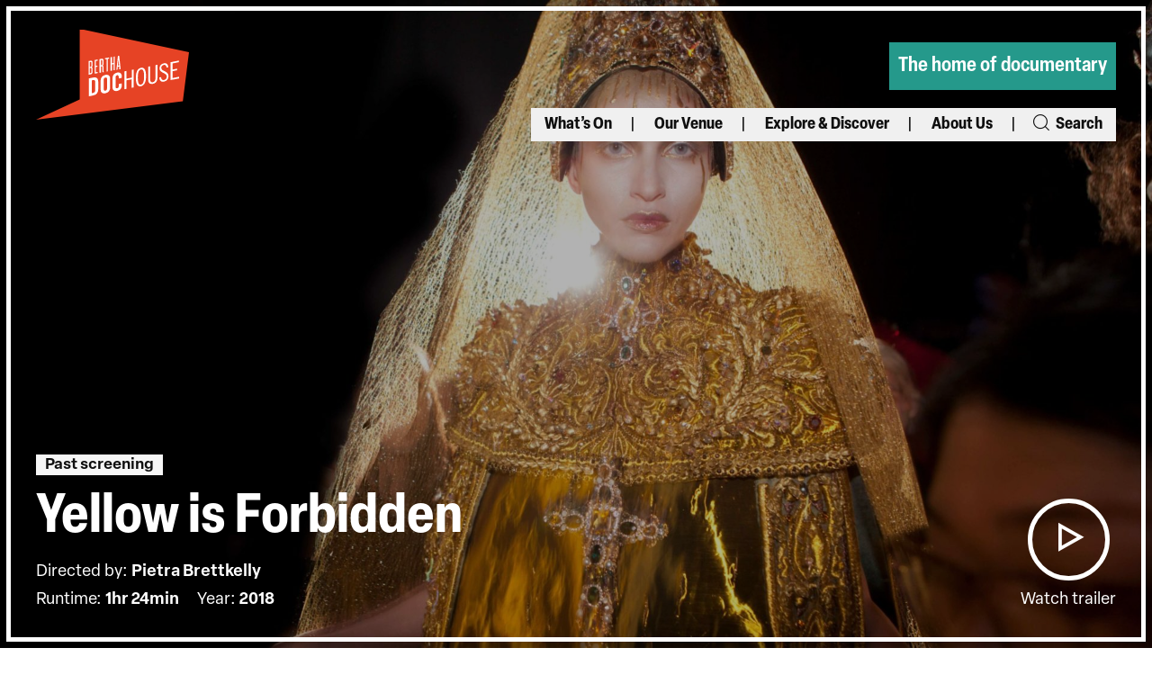

--- FILE ---
content_type: text/html; charset=UTF-8
request_url: https://dochouse.org/event/yellow-is-forbidden/
body_size: 22853
content:
<!doctype html>
<html class="no-js no-touch" prefix="og: http://ogp.me/ns#" lang="en-GB">

    
<head>

    <meta charset="UTF-8">
<script type="text/javascript">
/* <![CDATA[ */
var gform;gform||(document.addEventListener("gform_main_scripts_loaded",function(){gform.scriptsLoaded=!0}),document.addEventListener("gform/theme/scripts_loaded",function(){gform.themeScriptsLoaded=!0}),window.addEventListener("DOMContentLoaded",function(){gform.domLoaded=!0}),gform={domLoaded:!1,scriptsLoaded:!1,themeScriptsLoaded:!1,isFormEditor:()=>"function"==typeof InitializeEditor,callIfLoaded:function(o){return!(!gform.domLoaded||!gform.scriptsLoaded||!gform.themeScriptsLoaded&&!gform.isFormEditor()||(gform.isFormEditor()&&console.warn("The use of gform.initializeOnLoaded() is deprecated in the form editor context and will be removed in Gravity Forms 3.1."),o(),0))},initializeOnLoaded:function(o){gform.callIfLoaded(o)||(document.addEventListener("gform_main_scripts_loaded",()=>{gform.scriptsLoaded=!0,gform.callIfLoaded(o)}),document.addEventListener("gform/theme/scripts_loaded",()=>{gform.themeScriptsLoaded=!0,gform.callIfLoaded(o)}),window.addEventListener("DOMContentLoaded",()=>{gform.domLoaded=!0,gform.callIfLoaded(o)}))},hooks:{action:{},filter:{}},addAction:function(o,r,e,t){gform.addHook("action",o,r,e,t)},addFilter:function(o,r,e,t){gform.addHook("filter",o,r,e,t)},doAction:function(o){gform.doHook("action",o,arguments)},applyFilters:function(o){return gform.doHook("filter",o,arguments)},removeAction:function(o,r){gform.removeHook("action",o,r)},removeFilter:function(o,r,e){gform.removeHook("filter",o,r,e)},addHook:function(o,r,e,t,n){null==gform.hooks[o][r]&&(gform.hooks[o][r]=[]);var d=gform.hooks[o][r];null==n&&(n=r+"_"+d.length),gform.hooks[o][r].push({tag:n,callable:e,priority:t=null==t?10:t})},doHook:function(r,o,e){var t;if(e=Array.prototype.slice.call(e,1),null!=gform.hooks[r][o]&&((o=gform.hooks[r][o]).sort(function(o,r){return o.priority-r.priority}),o.forEach(function(o){"function"!=typeof(t=o.callable)&&(t=window[t]),"action"==r?t.apply(null,e):e[0]=t.apply(null,e)})),"filter"==r)return e[0]},removeHook:function(o,r,t,n){var e;null!=gform.hooks[o][r]&&(e=(e=gform.hooks[o][r]).filter(function(o,r,e){return!!(null!=n&&n!=o.tag||null!=t&&t!=o.priority)}),gform.hooks[o][r]=e)}});
/* ]]> */
</script>

    
    <link rel="pingback" href="https://dochouse.org/xmlrpc.php">

    <link rel="shortcut icon" href="https://dochouse.org/wp-content/themes/cog-press-theme/static/favicons/favicon.ico">
    <link rel="apple-touch-icon" sizes="180x180" href="https://dochouse.org/wp-content/themes/cog-press-theme/static/favicons/apple-touch-icon.png">
    <link rel="icon" type="image/png" href="https://dochouse.org/wp-content/themes/cog-press-theme/static/favicons/favicon-32x32.png" sizes="32x32">
    <link rel="icon" type="image/png" href="https://dochouse.org/wp-content/themes/cog-press-theme/static/favicons/favicon-16x16.png" sizes="16x16">
    <link rel="manifest" href="https://dochouse.org/wp-content/themes/cog-press-theme/static/favicons/manifest.json">
    <link rel="mask-icon" href="https://dochouse.org/wp-content/themes/cog-press-theme/static/favicons/safari-pinned-tab.svg" color="#ffffff">
    <meta name="msapplication-config" content="https://dochouse.org/wp-content/themes/cog-press-theme/static/favicons/browserconfig.xml">
    <meta name="theme-color" content="#ffffff">

    <meta http-equiv="Content-Type" content="text/html; charset=UTF-8">
    <meta http-equiv="X-UA-Compatible" content="IE=edge">
    <meta name="google-site-verification" content="" />
    <meta name="viewport" content="width=device-width, initial-scale=1.0, maximum-scale=1">
    
    <meta name="mobile-web-app-capable" content="yes">
    <meta name="apple-mobile-web-app-capable" content="yes">
    <meta name="application-name" content="Bertha DocHouse">
    <meta name="apple-mobile-web-app-title" content="Bertha DocHouse">
    <meta name="msapplication-starturl" content="/">
    
    
    <script async src="https://www.youtube.com/iframe_api"></script>
    
    <!-- Google Tag Manager -->
<script>(function(w,d,s,l,i){w[l]=w[l]||[];w[l].push({'gtm.start':
new Date().getTime(),event:'gtm.js'});var f=d.getElementsByTagName(s)[0],
j=d.createElement(s),dl=l!='dataLayer'?'&l='+l:'';j.async=true;j.src=
'https://www.googletagmanager.com/gtm.js?id='+i+dl;f.parentNode.insertBefore(j,f);
})(window,document,'script','dataLayer','GTM-TTD6Z7B');</script>
<!-- End Google Tag Manager -->
    
    

    <meta name='robots' content='index, follow, max-image-preview:large, max-snippet:-1, max-video-preview:-1' />

	<!-- This site is optimized with the Yoast SEO plugin v26.7 - https://yoast.com/wordpress/plugins/seo/ -->
	<title>Yellow is Forbidden - Bertha DocHouse</title>
<link crossorigin data-rocket-preconnect href="https://www.gstatic.com" rel="preconnect">
<link crossorigin data-rocket-preconnect href="https://cdn-cookieyes.com" rel="preconnect">
<link crossorigin data-rocket-preconnect href="https://www.googletagmanager.com" rel="preconnect">
<link crossorigin data-rocket-preconnect href="https://www.youtube.com" rel="preconnect">
<link crossorigin data-rocket-preconnect href="https://use.typekit.net" rel="preconnect">
<link crossorigin data-rocket-preconnect href="https://www.google.com" rel="preconnect"><link rel="preload" data-rocket-preload as="image" href="https://e25ymhtjsfd.exactdn.com/wp-content/uploads/2023/01/yellow_is_forbidden_0-scaled.jpg?quality=90&#038;webp=90&#038;avif=80" fetchpriority="high">
	<link rel="canonical" href="https://dochouse.org/event/yellow-is-forbidden/" />
	<meta property="og:locale" content="en_GB" />
	<meta property="og:type" content="article" />
	<meta property="og:title" content="Yellow is Forbidden - Bertha DocHouse" />
	<meta property="og:description" content="This uplifting documentary takes the viewer inside the world of Guo Pei is China’s only haute couture designer." />
	<meta property="og:url" content="https://dochouse.org/event/yellow-is-forbidden/" />
	<meta property="og:site_name" content="Bertha DocHouse" />
	<meta property="article:publisher" content="https://www.facebook.com/BerthaDocHouse" />
	<meta property="article:modified_time" content="2023-02-24T10:26:26+00:00" />
	<meta property="og:image" content="https://dochouse.org/wp-content/uploads/2023/01/yellow_is_forbidden_0-scaled.jpg" />
	<meta property="og:image:width" content="1920" />
	<meta property="og:image:height" content="1080" />
	<meta property="og:image:type" content="image/jpeg" />
	<meta name="twitter:card" content="summary_large_image" />
	<meta name="twitter:site" content="@BerthaDocHouse" />
	<script type="application/ld+json" class="yoast-schema-graph">{"@context":"https://schema.org","@graph":[{"@type":"WebPage","@id":"https://dochouse.org/event/yellow-is-forbidden/","url":"https://dochouse.org/event/yellow-is-forbidden/","name":"Yellow is Forbidden - Bertha DocHouse","isPartOf":{"@id":"https://dochouse.org/#website"},"primaryImageOfPage":{"@id":"https://dochouse.org/event/yellow-is-forbidden/#primaryimage"},"image":{"@id":"https://dochouse.org/event/yellow-is-forbidden/#primaryimage"},"thumbnailUrl":"https://dochouse.org/wp-content/uploads/2023/01/yellow_is_forbidden_0-scaled.jpg","datePublished":"2020-12-10T10:52:56+00:00","dateModified":"2023-02-24T10:26:26+00:00","breadcrumb":{"@id":"https://dochouse.org/event/yellow-is-forbidden/#breadcrumb"},"inLanguage":"en-GB","potentialAction":[{"@type":"ReadAction","target":["https://dochouse.org/event/yellow-is-forbidden/"]}]},{"@type":"ImageObject","inLanguage":"en-GB","@id":"https://dochouse.org/event/yellow-is-forbidden/#primaryimage","url":"https://dochouse.org/wp-content/uploads/2023/01/yellow_is_forbidden_0-scaled.jpg","contentUrl":"https://dochouse.org/wp-content/uploads/2023/01/yellow_is_forbidden_0-scaled.jpg","width":1920,"height":1080},{"@type":"BreadcrumbList","@id":"https://dochouse.org/event/yellow-is-forbidden/#breadcrumb","itemListElement":[{"@type":"ListItem","position":1,"name":"Home","item":"https://dochouse.org/"},{"@type":"ListItem","position":2,"name":"Yellow is Forbidden"}]},{"@type":"WebSite","@id":"https://dochouse.org/#website","url":"https://dochouse.org/","name":"Bertha DocHouse","description":"The home of documentary","publisher":{"@id":"https://dochouse.org/#organization"},"potentialAction":[{"@type":"SearchAction","target":{"@type":"EntryPoint","urlTemplate":"https://dochouse.org/?s={search_term_string}"},"query-input":{"@type":"PropertyValueSpecification","valueRequired":true,"valueName":"search_term_string"}}],"inLanguage":"en-GB"},{"@type":"Organization","@id":"https://dochouse.org/#organization","name":"Bertha DocHouse","alternateName":"DocHouse","url":"https://dochouse.org/","logo":{"@type":"ImageObject","inLanguage":"en-GB","@id":"https://dochouse.org/#/schema/logo/image/","url":"https://dochouse.org/wp-content/uploads/2022/11/logo-1.png","contentUrl":"https://dochouse.org/wp-content/uploads/2022/11/logo-1.png","width":158,"height":94,"caption":"Bertha DocHouse"},"image":{"@id":"https://dochouse.org/#/schema/logo/image/"},"sameAs":["https://www.facebook.com/BerthaDocHouse","https://x.com/BerthaDocHouse","https://www.instagram.com/berthadochouse/?hl=en"]}]}</script>
	<!-- / Yoast SEO plugin. -->


<link rel='dns-prefetch' href='//www.google.com' />
<link rel='dns-prefetch' href='//use.typekit.net' />
<link rel='dns-prefetch' href='//e25ymhtjsfd.exactdn.com' />

<link rel='preconnect' href='//e25ymhtjsfd.exactdn.com' />
<link rel="alternate" title="oEmbed (JSON)" type="application/json+oembed" href="https://dochouse.org/wp-json/oembed/1.0/embed?url=https%3A%2F%2Fdochouse.org%2Fevent%2Fyellow-is-forbidden%2F" />
<link rel="alternate" title="oEmbed (XML)" type="text/xml+oembed" href="https://dochouse.org/wp-json/oembed/1.0/embed?url=https%3A%2F%2Fdochouse.org%2Fevent%2Fyellow-is-forbidden%2F&#038;format=xml" />
<style id='wp-img-auto-sizes-contain-inline-css' type='text/css'>
img:is([sizes=auto i],[sizes^="auto," i]){contain-intrinsic-size:3000px 1500px}
/*# sourceURL=wp-img-auto-sizes-contain-inline-css */
</style>
<style id='wp-emoji-styles-inline-css' type='text/css'>

	img.wp-smiley, img.emoji {
		display: inline !important;
		border: none !important;
		box-shadow: none !important;
		height: 1em !important;
		width: 1em !important;
		margin: 0 0.07em !important;
		vertical-align: -0.1em !important;
		background: none !important;
		padding: 0 !important;
	}
/*# sourceURL=wp-emoji-styles-inline-css */
</style>
<style id='wp-block-library-inline-css' type='text/css'>
:root{--wp-block-synced-color:#7a00df;--wp-block-synced-color--rgb:122,0,223;--wp-bound-block-color:var(--wp-block-synced-color);--wp-editor-canvas-background:#ddd;--wp-admin-theme-color:#007cba;--wp-admin-theme-color--rgb:0,124,186;--wp-admin-theme-color-darker-10:#006ba1;--wp-admin-theme-color-darker-10--rgb:0,107,160.5;--wp-admin-theme-color-darker-20:#005a87;--wp-admin-theme-color-darker-20--rgb:0,90,135;--wp-admin-border-width-focus:2px}@media (min-resolution:192dpi){:root{--wp-admin-border-width-focus:1.5px}}.wp-element-button{cursor:pointer}:root .has-very-light-gray-background-color{background-color:#eee}:root .has-very-dark-gray-background-color{background-color:#313131}:root .has-very-light-gray-color{color:#eee}:root .has-very-dark-gray-color{color:#313131}:root .has-vivid-green-cyan-to-vivid-cyan-blue-gradient-background{background:linear-gradient(135deg,#00d084,#0693e3)}:root .has-purple-crush-gradient-background{background:linear-gradient(135deg,#34e2e4,#4721fb 50%,#ab1dfe)}:root .has-hazy-dawn-gradient-background{background:linear-gradient(135deg,#faaca8,#dad0ec)}:root .has-subdued-olive-gradient-background{background:linear-gradient(135deg,#fafae1,#67a671)}:root .has-atomic-cream-gradient-background{background:linear-gradient(135deg,#fdd79a,#004a59)}:root .has-nightshade-gradient-background{background:linear-gradient(135deg,#330968,#31cdcf)}:root .has-midnight-gradient-background{background:linear-gradient(135deg,#020381,#2874fc)}:root{--wp--preset--font-size--normal:16px;--wp--preset--font-size--huge:42px}.has-regular-font-size{font-size:1em}.has-larger-font-size{font-size:2.625em}.has-normal-font-size{font-size:var(--wp--preset--font-size--normal)}.has-huge-font-size{font-size:var(--wp--preset--font-size--huge)}.has-text-align-center{text-align:center}.has-text-align-left{text-align:left}.has-text-align-right{text-align:right}.has-fit-text{white-space:nowrap!important}#end-resizable-editor-section{display:none}.aligncenter{clear:both}.items-justified-left{justify-content:flex-start}.items-justified-center{justify-content:center}.items-justified-right{justify-content:flex-end}.items-justified-space-between{justify-content:space-between}.screen-reader-text{border:0;clip-path:inset(50%);height:1px;margin:-1px;overflow:hidden;padding:0;position:absolute;width:1px;word-wrap:normal!important}.screen-reader-text:focus{background-color:#ddd;clip-path:none;color:#444;display:block;font-size:1em;height:auto;left:5px;line-height:normal;padding:15px 23px 14px;text-decoration:none;top:5px;width:auto;z-index:100000}html :where(.has-border-color){border-style:solid}html :where([style*=border-top-color]){border-top-style:solid}html :where([style*=border-right-color]){border-right-style:solid}html :where([style*=border-bottom-color]){border-bottom-style:solid}html :where([style*=border-left-color]){border-left-style:solid}html :where([style*=border-width]){border-style:solid}html :where([style*=border-top-width]){border-top-style:solid}html :where([style*=border-right-width]){border-right-style:solid}html :where([style*=border-bottom-width]){border-bottom-style:solid}html :where([style*=border-left-width]){border-left-style:solid}html :where(img[class*=wp-image-]){height:auto;max-width:100%}:where(figure){margin:0 0 1em}html :where(.is-position-sticky){--wp-admin--admin-bar--position-offset:var(--wp-admin--admin-bar--height,0px)}@media screen and (max-width:600px){html :where(.is-position-sticky){--wp-admin--admin-bar--position-offset:0px}}

/*# sourceURL=wp-block-library-inline-css */
</style><style id='global-styles-inline-css' type='text/css'>
:root{--wp--preset--aspect-ratio--square: 1;--wp--preset--aspect-ratio--4-3: 4/3;--wp--preset--aspect-ratio--3-4: 3/4;--wp--preset--aspect-ratio--3-2: 3/2;--wp--preset--aspect-ratio--2-3: 2/3;--wp--preset--aspect-ratio--16-9: 16/9;--wp--preset--aspect-ratio--9-16: 9/16;--wp--preset--color--black: #000000;--wp--preset--color--cyan-bluish-gray: #abb8c3;--wp--preset--color--white: #ffffff;--wp--preset--color--pale-pink: #f78da7;--wp--preset--color--vivid-red: #cf2e2e;--wp--preset--color--luminous-vivid-orange: #ff6900;--wp--preset--color--luminous-vivid-amber: #fcb900;--wp--preset--color--light-green-cyan: #7bdcb5;--wp--preset--color--vivid-green-cyan: #00d084;--wp--preset--color--pale-cyan-blue: #8ed1fc;--wp--preset--color--vivid-cyan-blue: #0693e3;--wp--preset--color--vivid-purple: #9b51e0;--wp--preset--gradient--vivid-cyan-blue-to-vivid-purple: linear-gradient(135deg,rgb(6,147,227) 0%,rgb(155,81,224) 100%);--wp--preset--gradient--light-green-cyan-to-vivid-green-cyan: linear-gradient(135deg,rgb(122,220,180) 0%,rgb(0,208,130) 100%);--wp--preset--gradient--luminous-vivid-amber-to-luminous-vivid-orange: linear-gradient(135deg,rgb(252,185,0) 0%,rgb(255,105,0) 100%);--wp--preset--gradient--luminous-vivid-orange-to-vivid-red: linear-gradient(135deg,rgb(255,105,0) 0%,rgb(207,46,46) 100%);--wp--preset--gradient--very-light-gray-to-cyan-bluish-gray: linear-gradient(135deg,rgb(238,238,238) 0%,rgb(169,184,195) 100%);--wp--preset--gradient--cool-to-warm-spectrum: linear-gradient(135deg,rgb(74,234,220) 0%,rgb(151,120,209) 20%,rgb(207,42,186) 40%,rgb(238,44,130) 60%,rgb(251,105,98) 80%,rgb(254,248,76) 100%);--wp--preset--gradient--blush-light-purple: linear-gradient(135deg,rgb(255,206,236) 0%,rgb(152,150,240) 100%);--wp--preset--gradient--blush-bordeaux: linear-gradient(135deg,rgb(254,205,165) 0%,rgb(254,45,45) 50%,rgb(107,0,62) 100%);--wp--preset--gradient--luminous-dusk: linear-gradient(135deg,rgb(255,203,112) 0%,rgb(199,81,192) 50%,rgb(65,88,208) 100%);--wp--preset--gradient--pale-ocean: linear-gradient(135deg,rgb(255,245,203) 0%,rgb(182,227,212) 50%,rgb(51,167,181) 100%);--wp--preset--gradient--electric-grass: linear-gradient(135deg,rgb(202,248,128) 0%,rgb(113,206,126) 100%);--wp--preset--gradient--midnight: linear-gradient(135deg,rgb(2,3,129) 0%,rgb(40,116,252) 100%);--wp--preset--font-size--small: 13px;--wp--preset--font-size--medium: 20px;--wp--preset--font-size--large: 36px;--wp--preset--font-size--x-large: 42px;--wp--preset--spacing--20: 0.44rem;--wp--preset--spacing--30: 0.67rem;--wp--preset--spacing--40: 1rem;--wp--preset--spacing--50: 1.5rem;--wp--preset--spacing--60: 2.25rem;--wp--preset--spacing--70: 3.38rem;--wp--preset--spacing--80: 5.06rem;--wp--preset--shadow--natural: 6px 6px 9px rgba(0, 0, 0, 0.2);--wp--preset--shadow--deep: 12px 12px 50px rgba(0, 0, 0, 0.4);--wp--preset--shadow--sharp: 6px 6px 0px rgba(0, 0, 0, 0.2);--wp--preset--shadow--outlined: 6px 6px 0px -3px rgb(255, 255, 255), 6px 6px rgb(0, 0, 0);--wp--preset--shadow--crisp: 6px 6px 0px rgb(0, 0, 0);}:where(.is-layout-flex){gap: 0.5em;}:where(.is-layout-grid){gap: 0.5em;}body .is-layout-flex{display: flex;}.is-layout-flex{flex-wrap: wrap;align-items: center;}.is-layout-flex > :is(*, div){margin: 0;}body .is-layout-grid{display: grid;}.is-layout-grid > :is(*, div){margin: 0;}:where(.wp-block-columns.is-layout-flex){gap: 2em;}:where(.wp-block-columns.is-layout-grid){gap: 2em;}:where(.wp-block-post-template.is-layout-flex){gap: 1.25em;}:where(.wp-block-post-template.is-layout-grid){gap: 1.25em;}.has-black-color{color: var(--wp--preset--color--black) !important;}.has-cyan-bluish-gray-color{color: var(--wp--preset--color--cyan-bluish-gray) !important;}.has-white-color{color: var(--wp--preset--color--white) !important;}.has-pale-pink-color{color: var(--wp--preset--color--pale-pink) !important;}.has-vivid-red-color{color: var(--wp--preset--color--vivid-red) !important;}.has-luminous-vivid-orange-color{color: var(--wp--preset--color--luminous-vivid-orange) !important;}.has-luminous-vivid-amber-color{color: var(--wp--preset--color--luminous-vivid-amber) !important;}.has-light-green-cyan-color{color: var(--wp--preset--color--light-green-cyan) !important;}.has-vivid-green-cyan-color{color: var(--wp--preset--color--vivid-green-cyan) !important;}.has-pale-cyan-blue-color{color: var(--wp--preset--color--pale-cyan-blue) !important;}.has-vivid-cyan-blue-color{color: var(--wp--preset--color--vivid-cyan-blue) !important;}.has-vivid-purple-color{color: var(--wp--preset--color--vivid-purple) !important;}.has-black-background-color{background-color: var(--wp--preset--color--black) !important;}.has-cyan-bluish-gray-background-color{background-color: var(--wp--preset--color--cyan-bluish-gray) !important;}.has-white-background-color{background-color: var(--wp--preset--color--white) !important;}.has-pale-pink-background-color{background-color: var(--wp--preset--color--pale-pink) !important;}.has-vivid-red-background-color{background-color: var(--wp--preset--color--vivid-red) !important;}.has-luminous-vivid-orange-background-color{background-color: var(--wp--preset--color--luminous-vivid-orange) !important;}.has-luminous-vivid-amber-background-color{background-color: var(--wp--preset--color--luminous-vivid-amber) !important;}.has-light-green-cyan-background-color{background-color: var(--wp--preset--color--light-green-cyan) !important;}.has-vivid-green-cyan-background-color{background-color: var(--wp--preset--color--vivid-green-cyan) !important;}.has-pale-cyan-blue-background-color{background-color: var(--wp--preset--color--pale-cyan-blue) !important;}.has-vivid-cyan-blue-background-color{background-color: var(--wp--preset--color--vivid-cyan-blue) !important;}.has-vivid-purple-background-color{background-color: var(--wp--preset--color--vivid-purple) !important;}.has-black-border-color{border-color: var(--wp--preset--color--black) !important;}.has-cyan-bluish-gray-border-color{border-color: var(--wp--preset--color--cyan-bluish-gray) !important;}.has-white-border-color{border-color: var(--wp--preset--color--white) !important;}.has-pale-pink-border-color{border-color: var(--wp--preset--color--pale-pink) !important;}.has-vivid-red-border-color{border-color: var(--wp--preset--color--vivid-red) !important;}.has-luminous-vivid-orange-border-color{border-color: var(--wp--preset--color--luminous-vivid-orange) !important;}.has-luminous-vivid-amber-border-color{border-color: var(--wp--preset--color--luminous-vivid-amber) !important;}.has-light-green-cyan-border-color{border-color: var(--wp--preset--color--light-green-cyan) !important;}.has-vivid-green-cyan-border-color{border-color: var(--wp--preset--color--vivid-green-cyan) !important;}.has-pale-cyan-blue-border-color{border-color: var(--wp--preset--color--pale-cyan-blue) !important;}.has-vivid-cyan-blue-border-color{border-color: var(--wp--preset--color--vivid-cyan-blue) !important;}.has-vivid-purple-border-color{border-color: var(--wp--preset--color--vivid-purple) !important;}.has-vivid-cyan-blue-to-vivid-purple-gradient-background{background: var(--wp--preset--gradient--vivid-cyan-blue-to-vivid-purple) !important;}.has-light-green-cyan-to-vivid-green-cyan-gradient-background{background: var(--wp--preset--gradient--light-green-cyan-to-vivid-green-cyan) !important;}.has-luminous-vivid-amber-to-luminous-vivid-orange-gradient-background{background: var(--wp--preset--gradient--luminous-vivid-amber-to-luminous-vivid-orange) !important;}.has-luminous-vivid-orange-to-vivid-red-gradient-background{background: var(--wp--preset--gradient--luminous-vivid-orange-to-vivid-red) !important;}.has-very-light-gray-to-cyan-bluish-gray-gradient-background{background: var(--wp--preset--gradient--very-light-gray-to-cyan-bluish-gray) !important;}.has-cool-to-warm-spectrum-gradient-background{background: var(--wp--preset--gradient--cool-to-warm-spectrum) !important;}.has-blush-light-purple-gradient-background{background: var(--wp--preset--gradient--blush-light-purple) !important;}.has-blush-bordeaux-gradient-background{background: var(--wp--preset--gradient--blush-bordeaux) !important;}.has-luminous-dusk-gradient-background{background: var(--wp--preset--gradient--luminous-dusk) !important;}.has-pale-ocean-gradient-background{background: var(--wp--preset--gradient--pale-ocean) !important;}.has-electric-grass-gradient-background{background: var(--wp--preset--gradient--electric-grass) !important;}.has-midnight-gradient-background{background: var(--wp--preset--gradient--midnight) !important;}.has-small-font-size{font-size: var(--wp--preset--font-size--small) !important;}.has-medium-font-size{font-size: var(--wp--preset--font-size--medium) !important;}.has-large-font-size{font-size: var(--wp--preset--font-size--large) !important;}.has-x-large-font-size{font-size: var(--wp--preset--font-size--x-large) !important;}
/*# sourceURL=global-styles-inline-css */
</style>

<style id='classic-theme-styles-inline-css' type='text/css'>
/*! This file is auto-generated */
.wp-block-button__link{color:#fff;background-color:#32373c;border-radius:9999px;box-shadow:none;text-decoration:none;padding:calc(.667em + 2px) calc(1.333em + 2px);font-size:1.125em}.wp-block-file__button{background:#32373c;color:#fff;text-decoration:none}
/*# sourceURL=/wp-includes/css/classic-themes.min.css */
</style>
<link rel='stylesheet' id='wp-smart-crop-renderer-css' href='https://dochouse.org/wp-content/plugins/wp-smartcrop/css/image-renderer.css?ver=2.0.10' type='text/css' media='all' />
<link rel='stylesheet' id='site-fonts-css' href='https://use.typekit.net/xqj3epe.css?ver=1.0' type='text/css' media='all' />
<link rel='stylesheet' id='style-css' href='https://dochouse.org/wp-content/themes/cog-press-theme/static/css/main.css?ver=1768945091' type='text/css' media='all' />
<script type="text/javascript" src="https://dochouse.org/wp-includes/js/jquery/jquery.min.js?ver=3.7.1" id="jquery-core-js"></script>
<script type="text/javascript" src="https://dochouse.org/wp-includes/js/jquery/jquery-migrate.min.js?ver=3.4.1" id="jquery-migrate-js"></script>
<link rel="https://api.w.org/" href="https://dochouse.org/wp-json/" /><link rel="alternate" title="JSON" type="application/json" href="https://dochouse.org/wp-json/wp/v2/Event/16549" /><link rel="EditURI" type="application/rsd+xml" title="RSD" href="https://dochouse.org/xmlrpc.php?rsd" />
<meta name="generator" content="WordPress 6.9" />
<link rel='shortlink' href='https://dochouse.org/?p=16549' />
<noscript><style>.lazyload[data-src]{display:none !important;}</style></noscript><style>.lazyload{background-image:none !important;}.lazyload:before{background-image:none !important;}</style><link rel="icon" href="https://dochouse.org/wp-content/uploads/2023/01/cropped-android-chrome-512x512-1-32x32.png" sizes="32x32" />
<link rel="icon" href="https://dochouse.org/wp-content/uploads/2023/01/cropped-android-chrome-512x512-1-192x192.png" sizes="192x192" />
<link rel="apple-touch-icon" href="https://dochouse.org/wp-content/uploads/2023/01/cropped-android-chrome-512x512-1-180x180.png" />
<meta name="msapplication-TileImage" content="https://dochouse.org/wp-content/uploads/2023/01/cropped-android-chrome-512x512-1-270x270.png" />
<noscript><style id="rocket-lazyload-nojs-css">.rll-youtube-player, [data-lazy-src]{display:none !important;}</style></noscript>

<link rel='stylesheet' id='gform_basic-css' href='https://dochouse.org/wp-content/plugins/gravityforms/assets/css/dist/basic.min.css?ver=2.9.25' type='text/css' media='all' />
<link rel='stylesheet' id='gform_theme_components-css' href='https://dochouse.org/wp-content/plugins/gravityforms/assets/css/dist/theme-components.min.css?ver=2.9.25' type='text/css' media='all' />
<link rel='stylesheet' id='gform_theme-css' href='https://dochouse.org/wp-content/plugins/gravityforms/assets/css/dist/theme.min.css?ver=2.9.25' type='text/css' media='all' />
<meta name="generator" content="WP Rocket 3.19.4" data-wpr-features="wpr_lazyload_images wpr_preconnect_external_domains wpr_oci wpr_preload_links wpr_desktop" /></head>
    <body class="wp-singular event-template-default single single-event postid-16549 wp-theme-cog-press wp-child-theme-cog-press-theme" data-theme="Bertha&#x20;DocHouse">

    <!-- Google Tag Manager (noscript) -->
    
<noscript><iframe src="https://www.googletagmanager.com/ns.html?id=GTM-TTD6Z7B"
height="0" width="0" style="display:none;visibility:hidden"></iframe></noscript>

    <!-- End Google Tag Manager (noscript) -->

        
        <header  id="page-header" class="section--site-header">
      <div  class="header-wrapper">
        <div  class="container menu-container">
            <div class="row menu-container">
                <div class="innerwrapper">

                  



		<a class="sr-text" href="#content">
			Skip to main content
		</a>

		<button class="menu-button"
		        aria-expanded="false"
		        aria-controls="main-navigation"
		        name="Open mobile menu">
		  <span class="sr-text">Open mobile menu</span>
		  <span class="icon black icon-icon-menu">
		  	<?xml version="1.0" encoding="UTF-8"?><svg id="Layer_2" xmlns="http://www.w3.org/2000/svg" viewBox="0 0 45.51 36.24"><g id="Layer_1-2"><path d="m11.67,16.67h33.84v2.9H11.67v-2.9ZM0,36.24h45.51v-2.9H0v2.9ZM0,0v2.9h45.51V0H0Z"/></g></svg>		  </span>
		  <span class="icon black icon-icon-cross"></span>
		  <span class="button-title elza-narrow">MENU</span>
		</button>
		<div class="site-branding mob">
			<a href="https://dochouse.org" class="custom-logo-link" rel="home">
				<?xml version="1.0" encoding="UTF-8"?><svg id="Layer_1" xmlns="http://www.w3.org/2000/svg" viewBox="0 0 501.22 297.05"><defs><style>.cls-1{fill:#fff;}.cls-2{fill:#1d1d1b;}</style></defs><polygon class="cls-2" points="501.22 76.83 142.89 0 143.22 0 143.22 230.51 0 297.05 481.05 236.41 501.22 76.83"/><g><path class="cls-1" d="M187.99,159.19l-15.05,2.98-.04,58.48,15.05-2.98c10.47-2.07,16.03-8.85,16.04-20.83v-23.17c.02-11.99-5.54-16.55-16-14.48Zm5.86,40.87c0,6.16-1.89,8.55-7.29,9.62l-3.52,.7,.03-41.96,3.52-.69c5.4-1.07,7.28,.59,7.27,6.74l-.02,25.6Z"/><path class="cls-1" d="M227.32,150.6c-10.63,2.1-15.54,9.8-15.55,18.06l-.02,30.14c0,8.26,4.9,14.01,15.53,11.91,10.63-2.1,15.54-9.8,15.55-18.06l.02-30.14c0-8.26-4.9-14.01-15.53-11.91Zm5.37,43.81c0,4.37-1.31,6.74-5.4,7.55-4.09,.81-5.39-1.04-5.39-5.41l.02-29.65c0-4.38,1.32-6.74,5.4-7.55,4.09-.81,5.4,1.04,5.39,5.41l-.02,29.65Z"/><path class="cls-1" d="M266.16,142.91c-10.63,2.1-15.54,9.8-15.55,18.06l-.02,30.14c0,8.26,4.9,14.01,15.53,11.91,10.15-2.01,15.05-9.7,15.06-17.96v-6.72s-10.14,2.01-10.14,2.01v7.05c0,3.81-1.24,6.16-4.92,6.89-4.09,.81-5.39-1.04-5.39-5.41l.02-29.65c0-4.38,1.31-6.74,5.4-7.55,2.62-.52,4.91,1.13,4.9,6.07v4.54s10.14-2.01,10.14-2.01v-4.3c0-8.75-4.89-15.06-15.04-13.06Z"/><polygon class="cls-1" points="313.66 159.59 296.32 163.02 296.33 137.75 289.95 139.01 289.91 197.49 296.29 196.23 296.31 168.37 313.65 164.94 313.63 192.8 320.01 191.54 320.05 133.05 313.67 134.32 313.66 159.59"/><path class="cls-1" d="M343.84,127.54c-9.98,1.98-16.69,11.56-16.71,33.35-.01,21.79,6.69,28.73,16.67,26.75s16.69-11.56,16.71-33.35c.01-21.79-6.69-28.72-16.67-26.75Zm-.04,54.75c-5.73,1.13-10.3-2.82-10.29-22.67,.01-19.84,4.6-25.61,10.32-26.75,5.73-1.13,10.3,2.82,10.29,22.67s-4.6,25.61-10.32,26.75Z"/><path class="cls-1" d="M391.32,161.87c0,5.91-1.72,11.36-8.67,12.73-6.95,1.38-8.67-3.39-8.67-9.3l.03-42.93-6.38,1.26-.03,43.09c0,9.39,4.41,15.32,15.04,13.22,10.63-2.1,15.05-9.78,15.06-19.18l.03-43.09-6.38,1.26-.03,42.93Z"/><path class="cls-1" d="M410.39,127.4c0-4.45,3.2-8.33,8.1-9.3,6.14-1.22,8.59,2.84,9.07,8.73l5.89-1.17c-.49-10.11-6.04-14.68-14.55-12.99-8.51,1.68-14.24,8.16-14.24,16.43,0,16.69,23.71,13.53,23.7,26.81,0,6.24-3.44,10.32-8.76,11.37-6.3,1.25-9.57-2.4-9.73-9.25l-5.89,1.17c.16,9.77,5.71,15.39,14.96,13.56,9.73-1.92,15.13-8.58,15.14-17.9,.02-18.79-23.7-14.26-23.69-27.46Z"/><polygon class="cls-1" points="447.08 161.04 447.09 138.52 462.3 135.52 462.31 130.17 447.1 133.17 447.11 113.25 467.72 109.17 467.73 103.83 440.74 109.17 440.7 167.65 468.67 162.12 468.67 156.77 447.08 161.04"/><path class="cls-1" d="M185.22,140.75v-10.03c0-2.68-.67-4.57-2.81-5.13,2.14-1.25,2.81-3.44,2.81-6.04v-9.3c0-5.69-3.46-6.44-6.06-5.99l-6.94,1.19v44.55l6.94-1.19c2.61-.46,6.06-2.38,6.06-8.06Zm-9-31.93l2.83-.46c1.14-.2,2.17,.39,2.17,2.2v10.5c0,1.81-1.16,3.11-2.57,3.35l-2.43,.39v-15.98Zm0,36.38v-16.86l2.43-.39c1.41-.25,2.57,.72,2.57,2.53v11.37c0,1.81-1.03,2.68-2.17,2.88l-2.83,.46Z"/><polygon class="cls-1" points="202.22 140.9 196.22 142.11 196.22 124.92 201.22 124.05 201.22 120.24 196.22 121.11 196.22 105.19 202.22 103.99 202.22 100.18 192.22 102.08 192.22 146.63 202.22 144.72 202.22 140.9"/><path class="cls-1" d="M213.22,123.2l2.03-.43c1.41-.25,1.97,.72,1.97,2.53v12.98c0,3.28,1.1,3.97,3.44,3.56l1.56-.26v-2.47c-1,.13-1-.38-1-1.58v-12.1c0-2.61-.74-4.48-2.81-5.05,2.07-1.3,2.81-3.43,2.81-6.1v-10.37c0-5.69-3.46-6.44-6.06-5.98l-6.94,1.19v44.54l5-.72v-19.73Zm0-20.74l2.33-.46c1.14-.2,1.67,.4,1.67,2.2v11.37c0,1.81-.66,3.11-2,3.34l-2,.4v-16.86Z"/><polygon class="cls-1" points="231.22 139.72 235.22 139.01 235.22 98.41 239.22 97.7 239.22 93.76 226.22 95.94 226.22 99.88 231.22 99.12 231.22 139.72"/><polygon class="cls-1" points="254.22 135.69 258.22 134.99 258.22 90.44 254.22 91.15 254.22 111.82 249.22 112.7 249.22 92.04 244.22 92.76 244.22 137.3 249.22 136.58 249.22 116.52 254.22 115.63 254.22 135.69"/><path class="cls-1" d="M267.95,124.17l4.41-.78,.67,8.91,4.21-.74-4.68-43.72-4.22,.74-5.01,45.43,3.68-.65,.93-9.19Zm2.47-25.05l1.61,20.38-3.68,.65,2.07-21.03Z"/></g></svg>			</a>
		</div>

		<nav id="main-navigation" class="main-navigation" role="navigation" aria-expanded="false">

			<div class="site-branding ">
				<a href="https://dochouse.org" class="custom-logo-link" rel="home">
					<?xml version="1.0" encoding="UTF-8"?><svg id="Layer_1" xmlns="http://www.w3.org/2000/svg" viewBox="0 0 501.22 297.05"><defs><style>.cls-1{fill:#fff;}.cls-2{fill:#1d1d1b;}</style></defs><polygon class="cls-2" points="501.22 76.83 142.89 0 143.22 0 143.22 230.51 0 297.05 481.05 236.41 501.22 76.83"/><g><path class="cls-1" d="M187.99,159.19l-15.05,2.98-.04,58.48,15.05-2.98c10.47-2.07,16.03-8.85,16.04-20.83v-23.17c.02-11.99-5.54-16.55-16-14.48Zm5.86,40.87c0,6.16-1.89,8.55-7.29,9.62l-3.52,.7,.03-41.96,3.52-.69c5.4-1.07,7.28,.59,7.27,6.74l-.02,25.6Z"/><path class="cls-1" d="M227.32,150.6c-10.63,2.1-15.54,9.8-15.55,18.06l-.02,30.14c0,8.26,4.9,14.01,15.53,11.91,10.63-2.1,15.54-9.8,15.55-18.06l.02-30.14c0-8.26-4.9-14.01-15.53-11.91Zm5.37,43.81c0,4.37-1.31,6.74-5.4,7.55-4.09,.81-5.39-1.04-5.39-5.41l.02-29.65c0-4.38,1.32-6.74,5.4-7.55,4.09-.81,5.4,1.04,5.39,5.41l-.02,29.65Z"/><path class="cls-1" d="M266.16,142.91c-10.63,2.1-15.54,9.8-15.55,18.06l-.02,30.14c0,8.26,4.9,14.01,15.53,11.91,10.15-2.01,15.05-9.7,15.06-17.96v-6.72s-10.14,2.01-10.14,2.01v7.05c0,3.81-1.24,6.16-4.92,6.89-4.09,.81-5.39-1.04-5.39-5.41l.02-29.65c0-4.38,1.31-6.74,5.4-7.55,2.62-.52,4.91,1.13,4.9,6.07v4.54s10.14-2.01,10.14-2.01v-4.3c0-8.75-4.89-15.06-15.04-13.06Z"/><polygon class="cls-1" points="313.66 159.59 296.32 163.02 296.33 137.75 289.95 139.01 289.91 197.49 296.29 196.23 296.31 168.37 313.65 164.94 313.63 192.8 320.01 191.54 320.05 133.05 313.67 134.32 313.66 159.59"/><path class="cls-1" d="M343.84,127.54c-9.98,1.98-16.69,11.56-16.71,33.35-.01,21.79,6.69,28.73,16.67,26.75s16.69-11.56,16.71-33.35c.01-21.79-6.69-28.72-16.67-26.75Zm-.04,54.75c-5.73,1.13-10.3-2.82-10.29-22.67,.01-19.84,4.6-25.61,10.32-26.75,5.73-1.13,10.3,2.82,10.29,22.67s-4.6,25.61-10.32,26.75Z"/><path class="cls-1" d="M391.32,161.87c0,5.91-1.72,11.36-8.67,12.73-6.95,1.38-8.67-3.39-8.67-9.3l.03-42.93-6.38,1.26-.03,43.09c0,9.39,4.41,15.32,15.04,13.22,10.63-2.1,15.05-9.78,15.06-19.18l.03-43.09-6.38,1.26-.03,42.93Z"/><path class="cls-1" d="M410.39,127.4c0-4.45,3.2-8.33,8.1-9.3,6.14-1.22,8.59,2.84,9.07,8.73l5.89-1.17c-.49-10.11-6.04-14.68-14.55-12.99-8.51,1.68-14.24,8.16-14.24,16.43,0,16.69,23.71,13.53,23.7,26.81,0,6.24-3.44,10.32-8.76,11.37-6.3,1.25-9.57-2.4-9.73-9.25l-5.89,1.17c.16,9.77,5.71,15.39,14.96,13.56,9.73-1.92,15.13-8.58,15.14-17.9,.02-18.79-23.7-14.26-23.69-27.46Z"/><polygon class="cls-1" points="447.08 161.04 447.09 138.52 462.3 135.52 462.31 130.17 447.1 133.17 447.11 113.25 467.72 109.17 467.73 103.83 440.74 109.17 440.7 167.65 468.67 162.12 468.67 156.77 447.08 161.04"/><path class="cls-1" d="M185.22,140.75v-10.03c0-2.68-.67-4.57-2.81-5.13,2.14-1.25,2.81-3.44,2.81-6.04v-9.3c0-5.69-3.46-6.44-6.06-5.99l-6.94,1.19v44.55l6.94-1.19c2.61-.46,6.06-2.38,6.06-8.06Zm-9-31.93l2.83-.46c1.14-.2,2.17,.39,2.17,2.2v10.5c0,1.81-1.16,3.11-2.57,3.35l-2.43,.39v-15.98Zm0,36.38v-16.86l2.43-.39c1.41-.25,2.57,.72,2.57,2.53v11.37c0,1.81-1.03,2.68-2.17,2.88l-2.83,.46Z"/><polygon class="cls-1" points="202.22 140.9 196.22 142.11 196.22 124.92 201.22 124.05 201.22 120.24 196.22 121.11 196.22 105.19 202.22 103.99 202.22 100.18 192.22 102.08 192.22 146.63 202.22 144.72 202.22 140.9"/><path class="cls-1" d="M213.22,123.2l2.03-.43c1.41-.25,1.97,.72,1.97,2.53v12.98c0,3.28,1.1,3.97,3.44,3.56l1.56-.26v-2.47c-1,.13-1-.38-1-1.58v-12.1c0-2.61-.74-4.48-2.81-5.05,2.07-1.3,2.81-3.43,2.81-6.1v-10.37c0-5.69-3.46-6.44-6.06-5.98l-6.94,1.19v44.54l5-.72v-19.73Zm0-20.74l2.33-.46c1.14-.2,1.67,.4,1.67,2.2v11.37c0,1.81-.66,3.11-2,3.34l-2,.4v-16.86Z"/><polygon class="cls-1" points="231.22 139.72 235.22 139.01 235.22 98.41 239.22 97.7 239.22 93.76 226.22 95.94 226.22 99.88 231.22 99.12 231.22 139.72"/><polygon class="cls-1" points="254.22 135.69 258.22 134.99 258.22 90.44 254.22 91.15 254.22 111.82 249.22 112.7 249.22 92.04 244.22 92.76 244.22 137.3 249.22 136.58 249.22 116.52 254.22 115.63 254.22 135.69"/><path class="cls-1" d="M267.95,124.17l4.41-.78,.67,8.91,4.21-.74-4.68-43.72-4.22,.74-5.01,45.43,3.68-.65,.93-9.19Zm2.47-25.05l1.61,20.38-3.68,.65,2.07-21.03Z"/></g></svg>				</a>
			</div>
			<div class="d-block text-md-right tagnav">
				<div class="site-tagline elza-narrow">The&#x20;home&#x20;of&#x20;documentary</div>
				<ul class="nav-main">
					
				    
				    	
				          <li class="nav-main-item  menu-item menu-item-type-post_type menu-item-object-page menu-item-715">
				              <a class="nav-main-link" href="https://dochouse.org/whats-on/">What’s On</a>

				              
				          </li>
				    
				    	
				          <li class="nav-main-item  menu-item menu-item-type-post_type menu-item-object-page menu-item-717">
				              <a class="nav-main-link" href="https://dochouse.org/our-venue/">Our Venue</a>

				              
				          </li>
				    
				    	
				          <li class="nav-main-item  menu-item menu-item-type-post_type menu-item-object-page menu-item-719 menu-item-has-children">
				              <a class="nav-main-link" href="https://dochouse.org/explore-discover/">Explore &#038; Discover</a>

				              				              					              					              		<span class="icon icon-icon-arrow-up black d-bmenu-block drop-menu"></span>
				              						              				                    <ul class="sub-nav">
			                        			                        				                            <li class="nav-drop-item  menu-item menu-item-type-post_type menu-item-object-page menu-item-17879">
			                                <a href="https://dochouse.org/explore-discover/documentary-resources/" class="">Documentary Resources</a>
			                            </li>
			                        			                        				                            <li class="nav-drop-item  menu-item menu-item-type-post_type menu-item-object-page menu-item-17881">
			                                <a href="https://dochouse.org/explore-discover/past-screenings/" class="">Past Screenings</a>
			                            </li>
			                        			                    </ul>
			                
				          </li>
				    
				    	
				          <li class="nav-main-item  menu-item menu-item-type-post_type menu-item-object-page menu-item-721">
				              <a class="nav-main-link" href="https://dochouse.org/about-us/">About Us</a>

				              
				          </li>
				    						<li class="menu-item nav-search-item d-amenu-block">
							<a class="nav-main-link" href=""> 
								<i class="icon black icon-icon-search"></i>
								Search</a>
						</li>
				</ul>
				<form action="https://dochouse.org" method="get" class="search-form-wrapper" role="search">
				    <label for="s" class="sr-text">Search for: </label>
				    <div class="search-input-wrapper">
				    	<span class="icon black icon-icon-search"></span>
				    	<input type="submit" id="searchsubmit" class="search-submit op-0" value="submit">
				      	<input type="text" value="" name="s" id="s" placeholder="Search" class="search-input">
				      	<span class="icon black icon-icon-cross d-amenu-block "></span>

				    </div>
				</form>

			</div>

		</nav>
		

                </div>
            </div>
        </div>
      </div>
    </header>

            <div  class="wrap section--header" style="">
            <div  class="d-flex bg-img" style="background-image: url('https://e25ymhtjsfd.exactdn.com/wp-content/uploads/2023/01/yellow_is_forbidden_0-scaled.jpg?quality=90&webp=90&avif=80');" data-skip-lazy="1">
                <div  class="img-overlay"></div>
                <div class="scaling-svg-container" >
                    <svg class="" width='100%' height='100%' viewBox="0 0 100 100" preserveAspectRatio="none">

                      <polygon points="28,0.7 92,28 88,78 3,97, 28,76" style="fill:transparent; stroke:white; vector-effect: non-scaling-stroke;stroke-width: 5;">
                       <animate id="animation"
                            attributeName="points"
                            attributeType="XML"
                            to="0.1,0.1 99.9,0.1 99.9,99.9 0.1,99.9 0.1,40"
                             begin="1.2s" end="mouseout" dur=".25s" fill="freeze" />

                        </polygon>
                    </svg>
                    <div class="position-abs d-flex" >
                        <?xml version="1.0" encoding="UTF-8"?><svg id="Layer_1" xmlns="http://www.w3.org/2000/svg" viewBox="0 0 296.45 132.81"><defs><style>.cls-1{fill:#fff;}</style></defs><path class="cls-1" d="m15.77,71.36l-15.05,2.98-.04,58.48,15.05-2.98c10.47-2.07,16.03-8.85,16.04-20.83v-23.17c.02-11.99-5.54-16.55-16-14.48Zm5.86,40.87c0,6.16-1.89,8.55-7.29,9.62l-3.52.7.03-41.96,3.52-.69c5.4-1.07,7.28.59,7.27,6.74l-.02,25.6Z"/><path class="cls-1" d="m55.1,62.76c-10.63,2.1-15.54,9.8-15.55,18.06l-.02,30.14c0,8.26,4.9,14.01,15.53,11.91,10.63-2.1,15.54-9.8,15.55-18.06l.02-30.14c0-8.26-4.9-14.01-15.53-11.91Zm5.37,43.81c0,4.37-1.31,6.74-5.4,7.55-4.09.81-5.39-1.04-5.39-5.41l.02-29.65c0-4.38,1.32-6.74,5.4-7.55,4.09-.81,5.4,1.04,5.39,5.41l-.02,29.65Z"/><path class="cls-1" d="m93.94,55.07c-10.63,2.1-15.54,9.8-15.55,18.06l-.02,30.14c0,8.26,4.9,14.01,15.53,11.91,10.15-2.01,15.05-9.7,15.06-17.96v-6.72s-10.14,2.01-10.14,2.01v7.05c0,3.81-1.24,6.16-4.92,6.89-4.09.81-5.39-1.04-5.39-5.41l.02-29.65c0-4.38,1.31-6.74,5.4-7.55,2.62-.52,4.91,1.13,4.9,6.07v4.54s10.14-2.01,10.14-2.01v-4.3c0-8.75-4.89-15.06-15.04-13.06Z"/><polygon class="cls-1" points="141.44 71.75 124.1 75.18 124.11 49.91 117.74 51.18 117.69 109.66 124.07 108.39 124.09 80.53 141.43 77.1 141.42 104.96 147.79 103.7 147.84 45.22 141.45 46.48 141.44 71.75"/><path class="cls-1" d="m171.62,39.7c-9.98,1.98-16.69,11.56-16.71,33.35-.01,21.79,6.69,28.73,16.67,26.75s16.69-11.56,16.71-33.35c.01-21.79-6.69-28.72-16.67-26.75Zm-.04,54.75c-5.73,1.13-10.3-2.82-10.29-22.67.01-19.84,4.6-25.61,10.32-26.75,5.73-1.13,10.3,2.82,10.29,22.67s-4.6,25.61-10.32,26.75Z"/><path class="cls-1" d="m219.1,74.04c0,5.91-1.72,11.36-8.67,12.73-6.95,1.38-8.67-3.39-8.67-9.3l.03-42.93-6.38,1.26-.03,43.09c0,9.39,4.41,15.32,15.04,13.22,10.63-2.1,15.05-9.78,15.06-19.18l.03-43.09-6.38,1.26-.03,42.93Z"/><path class="cls-1" d="m238.17,39.57c0-4.45,3.2-8.33,8.1-9.3,6.14-1.22,8.59,2.84,9.07,8.73l5.89-1.17c-.49-10.11-6.04-14.68-14.55-12.99-8.51,1.68-14.24,8.16-14.24,16.43,0,16.69,23.71,13.53,23.7,26.81,0,6.24-3.44,10.32-8.76,11.37-6.3,1.25-9.57-2.4-9.73-9.25l-5.89,1.17c.16,9.77,5.71,15.39,14.96,13.56,9.73-1.92,15.13-8.58,15.14-17.9.02-18.79-23.7-14.26-23.69-27.46Z"/><polygon class="cls-1" points="274.86 73.2 274.88 50.69 290.09 47.68 290.09 42.33 274.88 45.34 274.89 25.41 295.5 21.33 295.51 15.99 268.52 21.33 268.48 79.82 296.45 74.28 296.45 68.93 274.86 73.2"/><path class="cls-1" d="m13,52.91v-10.03c0-2.68-.67-4.57-2.81-5.13,2.14-1.25,2.81-3.44,2.81-6.04v-9.3c0-5.69-3.46-6.44-6.06-5.99l-6.94,1.19v44.55l6.94-1.19c2.61-.46,6.06-2.38,6.06-8.06ZM4,20.98l2.83-.46c1.14-.2,2.17.39,2.17,2.2v10.5c0,1.81-1.16,3.11-2.57,3.35l-2.43.39v-15.98Zm0,36.38v-16.86l2.43-.39c1.41-.25,2.57.72,2.57,2.53v11.37c0,1.81-1.03,2.68-2.17,2.88l-2.83.46Z"/><polygon class="cls-1" points="30 53.07 24 54.27 24 37.08 29 36.21 29 32.4 24 33.27 24 17.35 30 16.15 30 12.34 20 14.25 20 58.79 30 56.88 30 53.07"/><path class="cls-1" d="m41,35.36l2.03-.43c1.41-.25,1.97.72,1.97,2.53v12.98c0,3.28,1.1,3.97,3.44,3.56l1.56-.26v-2.47c-1,.13-1-.38-1-1.58v-12.1c0-2.61-.74-4.48-2.81-5.05,2.07-1.3,2.81-3.43,2.81-6.1v-10.37c0-5.69-3.46-6.44-6.06-5.98l-6.94,1.19v44.54l5-.72v-19.73Zm0-20.74l2.33-.46c1.14-.2,1.67.4,1.67,2.2v11.37c0,1.81-.66,3.11-2,3.34l-2,.4V14.62Z"/><polygon class="cls-1" points="59 51.88 63 51.17 63 10.58 67 9.87 67 5.92 54 8.1 54 12.05 59 11.28 59 51.88"/><polygon class="cls-1" points="82 47.86 86 47.15 86 2.61 82 3.32 82 23.98 77 24.87 77 4.2 72 4.92 72 49.46 77 48.74 77 28.68 82 27.79 82 47.86"/><path class="cls-1" d="m95.73,36.33l4.41-.78.67,8.91,4.21-.74L100.35,0l-4.22.74-5.01,45.43,3.68-.65.93-9.19Zm2.47-25.05l1.61,20.38-3.68.65,2.07-21.03Z"/></svg>                    </div>
                </div>
                <div  class="header-wrapper text-left w-100">
                    <div class="wrap">
                                                                            <span class="tax-name fw-sb">Past screening</span>
                                                <h1 class="fs-60 cl-w elza-narrow">
                                                            Yellow is Forbidden
                                                    </h1>

                        <div class="film-details d-t-block ">
            <span class="director cl-w">Directed by: <strong>Pietra Brettkelly</strong></span>
        <div class="film-info">
                    <span class="runtime cl-w">Runtime: <strong>1hr 24min</strong></span>
                                    <span class="year cl-w">Year: <strong>2018</strong></span>
            </div>
</div>                    </div>
                    <div class="play-wrap">
                                                    <div class="play-inner-wrap">
                              <div class="play-but-wrap d-flex justify-content-center align-center">
                                <button class="icon-icon-play"
                                data-trailer_id="16549"
                                id="16549"
                                role="button"
                                data-ariaid="modal-trailer"
                                aria-expanded="false"
                                aria-controls="modal-trailer"
                                aria-haspopup
                                name="Open trailer modal">
                                </button>
                              </div>
                               <span class="cl-w watch-text">Watch trailer</span>
                            </div>
                                            </div>

                </div>
            </div>
        </div>
    

    <div  class="layout">
        <div  class="frame-edge top"></div>
        <div  class="frame-edge bottom"></div>
        <div  class="frame-edge left"></div>
        <div  class="frame-edge right"></div>


        

        <main  id="content">
            
                <article  data-type="Screening" class="">

                        
                        
            <div class="w-100 event-details-wrapper">
            <div  class="container">
                <div  class="row">
                    <div class="innerwrapper">
                        <div class="section--left-column">
                            <div class="event-details">
                                <h3 class="elza-narrow fw-sb fs-22 d-t-block">Details</h3>
                                <div class="wrapper w-100">

                                    <div class="film-details d-m-block ">
            <span class="director ">Directed by: <strong>Pietra Brettkelly</strong></span>
        <div class="film-info">
                    <span class="runtime ">Runtime: <strong>1hr 24min</strong></span>
                                    <span class="year ">Year: <strong>2018</strong></span>
            </div>
</div>
                                                                                                                <span class="country">Country:
                                            <strong>New Zealand</strong>
                                        </span>
                                                                    </div>
                                <div class="wrapper w-100">
                                    
                                                                        
                                </div>
                                                                    <div class="wrapper w-100">
                                        
                                                                                    <span class="last-screened">Last Screened:
                                                <strong>Thu 14th Feb 2019</strong>
                                            </span>
                                                                            </div>
                                                            </div>
                                                                <!-- Passed events -->
                                                                                                                                                                                
                                                      <section class="content--intro">

                              <p class="fs-24 fw-m">Guo Pei is China’s only haute couture designer. This uplifting documentary takes the viewer inside the world where she creates extraordinary works that honour the female form whilst also challenging it.</p>
                          </section>
                        
                                                    <section class="content--text">
                              <p>Givenchy, Lagerfeld, Chanel, Dior Gaultier…. It is perhaps the most exclusive club in the world. 21. Mostly men. European. Now there may be another name added to that list. From a country with the world’s largest population, Guo Pei is China’s only haute couture designer, with one of her pieces taking 50,000 painstaking hours to complete. Her 500 workers toil away with age-old embroidery techniques; all pieces, in the tradition of haute couture, are hand-made. And impossible to wear. “The piece Rihanna wore weighs 50lbs” Guo Pei giggles.</p>
<p>It gives her a thrill to create these extraordinary works that she believes honour the female form but also challenge it, as the wearer teeters on Guo Pei’s-designed towering shoes. <em>Yellow is Forbidden</em> is an unprecedented story exploring the history of Guo Pei&#8217;s upbringing during China’s Cultural Revolution, born into a world of uniforms, propaganda films, and no access to the world beyond the limited arts, literature and news. Ultimately, this uplifting documentary takes the viewer inside the world where Guo Pei creates magic.</p>

                            </section>
                                                </div>
                        <div class="section--right-column ">

                                                                
                                <!-- Future events -->
                                
                                    <!-- Passed events -->
                                                                                                                                                                                
                            </div>
                        </div>
                    </div>
                </div>
            </div>
        </div>


                    <div  class="fullwidth-flexible">
                
            </div>
        
         
    <section class="section section--sign-up container wrapper" data-scroll-watch >
		<div class="row" > 
			<div  class="innerwrapper d-flex">
				<div class="sign-up-cta col-md-8">
					<h2 class="fs-40 cl-w elza-narrow">Stay up to date with our news & events</h2>
				</div>
				<div class="sign-up-cta col-md-4 text-md-right">
					<a href ="https://dochouse.org/subscribe-now/" class="button-primary white" aria-label="Subscribe now" target="_self"> 
						Subscribe now
					</a>
				</div>
			</div>
		</div>
    </section>


    
        </main>

        

        
            
<footer >
      
    <div  class="footer">
      <div class="container">
        <div class="row">
          <div class="innerwrapper">
            <div class="col-12 footer--sections d-flex flex-wrap">
              <div class="footer--find-us col-md-4">
              <h4 class="fs-18">Find us</h4>
                <address class="footer--contact--contacts">
                  <p>Bertha DocHouse<br />
Curzon Bloomsbury<br />
The Brunswick<br />
London, WC1N 1AW</p>

                </address>
              </div>

              <div class="footer--quicklinks col-md-3">
                <h4 class="fs-18">Quicklinks</h4>
                <ul class="nav-footer">
                                        <li class="nav-footer-item  menu-item menu-item-type-post_type menu-item-object-page menu-item-723">
                          <a class="nav-footer-link" href="https://dochouse.org/whats-on/">What’s On</a>
                      </li>
                                        <li class="nav-footer-item  menu-item menu-item-type-post_type menu-item-object-page menu-item-725">
                          <a class="nav-footer-link" href="https://dochouse.org/our-venue/">Our Venue</a>
                      </li>
                                        <li class="nav-footer-item  menu-item menu-item-type-post_type menu-item-object-page menu-item-20571">
                          <a class="nav-footer-link" href="https://dochouse.org/privacy-policy/">Privacy Policy</a>
                      </li>
                                        <li class="nav-footer-item  menu-item menu-item-type-post_type menu-item-object-page menu-item-20575">
                          <a class="nav-footer-link" href="https://dochouse.org/cookies-policy/">Cookies Policy</a>
                      </li>
                                  </ul>
              </div>

              <div class="footer--networks col-md-5">
                <h4 class="fs-18">Stay connected</h4>
                                  <div class="footer--networks-social">
                    <ul>
                                              <li class=""><a href="https://www.facebook.com/BerthaDocHouse" target="_blank" aria-label="Follow us on facebook"><span class="icon icon-icon-facebook"></span></a></li>
                                                                    <li class=""><a href="https://twitter.com/BerthaDocHouse" target="_blank" aria-label="Follow us on twitter"><span class="icon icon-icon-twitter"></span></a></li>
                                                                    <li class=""><a href="https://www.instagram.com/berthadochouse/?hl=en" target="_blank" aria-label="Follow us on instagram"><span class="icon icon-icon-instagram"></span></a></li>
                                          </ul>
                  </div>
                              </div>
            </div>
            
            <div class="col-12 col-md-6 offset-md-6 footer-credits d-flex">
                <div class="credits">
                      <div class="cog-credits">
                          <a href="https://cogdesign.com"  target="_blank"><svg xmlns="http://www.w3.org/2000/svg" viewBox="0 0 95.95 11.48">
<title>Designed by cog logo - Visual of a cog spinning</title><g id="Layer_2" data-name="Layer 2"><g id="Layer_1-2" data-name="Layer 1"><path class="cls-1" d="M0,.6H2.6C5.59.6,7,2.3,7,4.8v.11C7,7.4,5.59,9.17,2.58,9.17H0ZM2.53,7.92c1.92,0,2.84-1.11,2.84-3v-.1c0-1.85-.84-3-2.85-3H1.6V7.92Z"/><path class="cls-1" d="M8,6.1V6a3.05,3.05,0,0,1,3.12-3.24,2.83,2.83,0,0,1,3,3.17v.42H9.52c0,1.18.64,1.86,1.72,1.86.88,0,1.33-.35,1.44-1h1.4c-.2,1.32-1.27,2-2.87,2A3,3,0,0,1,8,6.1Zm4.64-.72c-.07-1.07-.62-1.55-1.52-1.55A1.6,1.6,0,0,0,9.54,5.38Z"/><path class="cls-1" d="M15,7.22h1.37c.07.64.39,1,1.24,1s1.13-.28,1.13-.81-.42-.7-1.34-.86c-1.66-.26-2.27-.73-2.27-1.91s1.18-1.88,2.35-1.88,2.3.48,2.46,1.9H18.59a1,1,0,0,0-1.12-.84c-.62,0-1,.3-1,.74s.3.64,1.29.8c1.48.23,2.35.59,2.35,1.92s-.9,2-2.51,2S15.05,8.55,15,7.22Z"/><path class="cls-1" d="M21.28,1a.86.86,0,1,1,.86.83A.84.84,0,0,1,21.28,1Zm.15,1.86h1.45V9.17H21.43Z"/><path class="cls-1" d="M24.3,9.39h1.46c.12.62.6,1,1.55,1a1.53,1.53,0,0,0,1.75-1.69V7.76a2.45,2.45,0,0,1-2,1.16,2.77,2.77,0,0,1-2.78-3V5.85a2.88,2.88,0,0,1,2.82-3.08,2.16,2.16,0,0,1,2,1.09v-1h1.45V8.71c0,1.84-1.24,2.77-3.19,2.77S24.47,10.59,24.3,9.39Zm4.81-3.5V5.8a1.66,1.66,0,0,0-1.69-1.89,1.69,1.69,0,0,0-1.7,1.92v.09a1.69,1.69,0,0,0,1.65,1.89A1.73,1.73,0,0,0,29.11,5.89Z"/><path class="cls-1" d="M32.24,2.9h1.45v1a2.17,2.17,0,0,1,2-1.13c1.26,0,2.15.73,2.15,2.46V9.17H36.42V5.36c0-1-.39-1.38-1.25-1.38a1.4,1.4,0,0,0-1.48,1.5V9.17H32.24Z"/><path class="cls-1" d="M39.12,6.1V6a3.05,3.05,0,0,1,3.12-3.24,2.83,2.83,0,0,1,3,3.17v.42H40.61c0,1.18.64,1.86,1.72,1.86.88,0,1.34-.35,1.44-1h1.41c-.21,1.32-1.28,2-2.88,2A3,3,0,0,1,39.12,6.1Zm4.64-.72c-.07-1.07-.62-1.55-1.52-1.55a1.6,1.6,0,0,0-1.61,1.55Z"/><path class="cls-1" d="M46.09,6.14V6c0-2,1.19-3.27,2.82-3.27a2.15,2.15,0,0,1,2,1.09V0h1.45V9.17H50.91V8.12a2.4,2.4,0,0,1-2.06,1.17C47.28,9.29,46.09,8.18,46.09,6.14ZM51,6.07V6c0-1.38-.63-2.06-1.69-2.06s-1.69.74-1.69,2.1V6.1c0,1.38.69,2,1.63,2S51,7.47,51,6.07Z"/><path class="cls-1" d="M58.4,8.17v1H57V0H58.4V3.91a2.43,2.43,0,0,1,2.05-1.14C62,2.77,63.24,3.93,63.24,6v.1c0,2-1.17,3.23-2.79,3.23A2.25,2.25,0,0,1,58.4,8.17Zm3.35-2.09V6c0-1.39-.72-2.07-1.67-2.07S58.35,4.59,58.35,6v.1c0,1.4.69,2.06,1.74,2.06S61.75,7.42,61.75,6.08Z"/><path class="cls-1" d="M66.2,8.54,63.72,2.9h1.57l1.67,4,1.53-4h1.42l-3.42,8.42H65.06Z"/><path class="cls-1" d="M73.55,4.94V4.85A4.12,4.12,0,0,1,77.71.47c2,0,3.49,1,3.68,3H79.77a1.83,1.83,0,0,0-2-1.73c-1.51,0-2.49,1.17-2.49,3.09v.1c0,1.93.92,3.07,2.5,3.07a2,2,0,0,0,2.2-1.81h1.56a3.42,3.42,0,0,1-3.76,3.1C75.05,9.29,73.55,7.58,73.55,4.94Z"/><path class="cls-1" d="M82.33,6.1V6a3.22,3.22,0,0,1,6.44,0v.1a3.22,3.22,0,0,1-6.44,0Zm5,0V6c0-1.3-.64-2.09-1.72-2.09S83.82,4.69,83.82,6v.1c0,1.28.63,2.09,1.74,2.09S87.28,7.36,87.28,6.08Z"/><path class="cls-1" d="M89.73,9.39H91.2c.12.62.6,1,1.55,1A1.54,1.54,0,0,0,94.5,8.68V7.76a2.45,2.45,0,0,1-2,1.16,2.77,2.77,0,0,1-2.79-3V5.85a2.88,2.88,0,0,1,2.82-3.08,2.18,2.18,0,0,1,2,1.09v-1H96V8.71c0,1.84-1.25,2.77-3.19,2.77S89.9,10.59,89.73,9.39Zm4.81-3.5V5.8a1.66,1.66,0,0,0-1.69-1.89,1.69,1.69,0,0,0-1.7,1.92v.09a1.7,1.7,0,0,0,1.66,1.89A1.73,1.73,0,0,0,94.54,5.89Z"/></g></g></svg>
</a>
                          <span class="cog"><svg xmlns="http://www.w3.org/2000/svg" xmlns:xlink="http://www.w3.org/1999/xlink" viewBox="0 0 120.12 119.33"><defs><style>.cls-3{clip-path:url(#clip-path);}</style><clipPath id="clip-path" transform="translate(0)"><rect class="cls-1" width="120.12" height="119.33"/></clipPath></defs><g id="Layer_2" data-name="Layer 2"><g id="Layer_1-2" data-name="Layer 1"><g class="cls-3"><path class="cls-3" d="M46.69,59.46A13.27,13.27,0,1,1,60,72.64,13.22,13.22,0,0,1,46.69,59.46" transform="translate(0)"/><path class="cls-3" d="M27.23,67a33.41,33.41,0,0,0,4.1,10.06L21.76,87A33.32,33.32,0,0,0,32.05,97.19l10-9.26a33.61,33.61,0,0,0,10.2,4.26l.24,13.55a33.73,33.73,0,0,0,14.56,0l.5-13.49A33.87,33.87,0,0,0,77.87,88l9.77,9.36a33.31,33.31,0,0,0,10.3-10.22l-9.26-9.9a33.64,33.64,0,0,0,4.2-10.19l13.66-.26a32.9,32.9,0,0,0,0-14.46l-13.75-.49a33.17,33.17,0,0,0-4.25-10L98.15,32a33.06,33.06,0,0,0-10.3-10.22l-10.2,9.42a33.82,33.82,0,0,0-10-4.06l-.25-13.92a33.73,33.73,0,0,0-14.56,0l-.51,14a33.5,33.5,0,0,0-9.93,4.08l-10.12-9.7A33.41,33.41,0,0,0,22,31.74L31.53,42a32.64,32.64,0,0,0-4.18,9.87l-14,.26a32.92,32.92,0,0,0,0,14.46ZM60.06,0A59.67,59.67,0,1,1,0,59.67,59.87,59.87,0,0,1,60.06,0" transform="translate(0)"/></g></g></g></svg>
</span>
                      </div>
                  </div>
            </div>

          </div>
        </div>
    </div>
  </div>
</footer>
  <!-- Slide outs -->
    
  
<div  id="modal-search" class="modal modal-search" aria-hidden="true" role="dialog" aria-modal="true">
  
  <div  class="spinner">
	 <div  class="spinner-block">
    
    <!-- spinner #4 effect -->
    <div class="spinner-eff spinner-eff-4">
      <div class="bar bar-top"></div>
      <div class="bar bar-right"></div>
      <div class="bar bar-bottom"></div>
      <div class="bar bar-left"></div>
    </div>
    
  </div>
</div>

</div>      
<div  id="modal-person" class="modal modal-person" aria-hidden="true" role="dialog" aria-modal="true">
  <button class="modal-close-button close-button"
        data-ariaid="modal-person"
        aria-expanded="false"
        aria-controls="modal-person"
        name="Close person modal">
  <span class="icon-icon-cross"></span>
  <span class="close-text elza-narrow fw-b">CLOSE</span>
  <span class="sr-text">Close person modal</span>
</button>  
  <div  class="spinner">
	 <div  class="spinner-block">
    
    <!-- spinner #4 effect -->
    <div class="spinner-eff spinner-eff-4">
      <div class="bar bar-top"></div>
      <div class="bar bar-right"></div>
      <div class="bar bar-bottom"></div>
      <div class="bar bar-left"></div>
    </div>
    
  </div>
</div>

  <div  class="person-profile">


  </div>
</div>
    
<div  id="modal-trailer" class="modal modal-trailer" aria-hidden="true" role="dialog" aria-modal="true">
  <button class="modal-close-button close-button"
        data-ariaid="modal-trailer"
        aria-expanded="false"
        aria-controls="modal-trailer"
        name="Close trailer modal">
  <span class="icon-icon-cross"></span>
  <span class="close-text elza-narrow fw-b">CLOSE</span>
  <span class="sr-text">Close trailer modal</span>
</button>
  <div  class="trailer-outer-wrapper w-100"></div>
</div>
  
<div  id="modal-interstitial" data-base="https://www.curzon.com" class="modal modal-interstitial" aria-hidden="true" role="dialog" aria-modal="true">
  <button class="modal-close-button close-button"
        data-ariaid="modal-interstitial"
        aria-expanded="false"
        aria-controls="modal-interstitial"
        name="Close interstitial modal">
  <span class="icon-icon-cross"></span>
  <span class="close-text elza-narrow fw-b">CLOSE</span>
  <span class="sr-text">Close interstitial modal</span>
</button>	  <div  class="interstitial-outer-wrapper w-100">
	  	<div  class="box-it">
		  	<h2 class="elza-narrow fs-40 inter-title">We sell our tickets through Curzon, so you're about to go to their site to book.</h2>
		  	<p class="fs-22 fw-sb inter-sub">Join our mailing list to stay in touch with us</p>
		  	<div class="gf-form-wrapper">
		  		
                <div class='gf_browser_unknown gform_wrapper gravity-theme gform-theme--no-framework' data-form-theme='gravity-theme' data-form-index='0' id='gform_wrapper_1' ><div id='gf_1' class='gform_anchor' tabindex='-1'></div>
                        <div class='gform_heading'>
                            <h2 class="gform_title">Pop-up interstitial</h2>
                            <p class='gform_description'></p>
                        </div><form method='post' enctype='multipart/form-data' target='gform_ajax_frame_1' id='gform_1'  action='/event/yellow-is-forbidden/#gf_1' data-formid='1' novalidate><div class='gf_invisible ginput_recaptchav3' data-sitekey='6LeKURklAAAAABj6xevBpB13_bdrUjEc8eZ3eEEB' data-tabindex='0'><input id="input_8bbea784c2ccebedb6fffde9a789c157" class="gfield_recaptcha_response" type="hidden" name="input_8bbea784c2ccebedb6fffde9a789c157" value=""/></div>
                        <div class='gform-body gform_body'><div id='gform_fields_1' class='gform_fields top_label form_sublabel_below description_below validation_below'><div id="field_1_5" class="gfield gfield--type-honeypot gform_validation_container field_sublabel_below gfield--has-description field_description_below field_validation_below gfield_visibility_visible"  ><label class='gfield_label gform-field-label' for='input_1_5'>URL</label><div class='ginput_container'><input name='input_5' id='input_1_5' type='text' value='' autocomplete='new-password'/></div><div class='gfield_description' id='gfield_description_1_5'>This field is for validation purposes and should be left unchanged.</div></div><div id="field_1_1" class="gfield gfield--type-text gfield--width-half field_sublabel_below gfield--no-description field_description_below field_validation_below gfield_visibility_visible"  ><label class='gfield_label gform-field-label' for='input_1_1'>First Name</label><div class='ginput_container ginput_container_text'><input name='input_1' id='input_1_1' type='text' value='' class='large'    placeholder='FIRST NAME'  aria-invalid="false"   /></div></div><div id="field_1_3" class="gfield gfield--type-text gfield--width-half field_sublabel_below gfield--no-description field_description_below field_validation_below gfield_visibility_visible"  ><label class='gfield_label gform-field-label' for='input_1_3'>SURNAME</label><div class='ginput_container ginput_container_text'><input name='input_3' id='input_1_3' type='text' value='' class='large'    placeholder='SURNAME'  aria-invalid="false"   /></div></div><div id="field_1_4" class="gfield gfield--type-email gfield--width-full field_sublabel_below gfield--no-description field_description_below field_validation_below gfield_visibility_visible"  ><label class='gfield_label gform-field-label' for='input_1_4'>Email Address</label><div class='ginput_container ginput_container_email'>
                            <input name='input_4' id='input_1_4' type='email' value='' class='large'   placeholder='EMAIL ADDRESS'  aria-invalid="false"  />
                        </div></div></div></div>
        <div class='gform-footer gform_footer top_label'> <button class='button gform_button button-primary or w-100' id='gform_submit_button_1'><span>Sign up</span></button> <input type='hidden' name='gform_ajax' value='form_id=1&amp;title=1&amp;description=1&amp;tabindex=0&amp;theme=gravity-theme&amp;styles=[]&amp;hash=e9fa8881c274b01c593d828bcafb3025' />
            <input type='hidden' class='gform_hidden' name='gform_submission_method' data-js='gform_submission_method_1' value='iframe' />
            <input type='hidden' class='gform_hidden' name='gform_theme' data-js='gform_theme_1' id='gform_theme_1' value='gravity-theme' />
            <input type='hidden' class='gform_hidden' name='gform_style_settings' data-js='gform_style_settings_1' id='gform_style_settings_1' value='[]' />
            <input type='hidden' class='gform_hidden' name='is_submit_1' value='1' />
            <input type='hidden' class='gform_hidden' name='gform_submit' value='1' />
            
            <input type='hidden' class='gform_hidden' name='gform_unique_id' value='' />
            <input type='hidden' class='gform_hidden' name='state_1' value='WyJbXSIsIjFjNTc0OWU3NTYzZjU5YzU2YjNmNWZjNzI4ZGU1MzE2Il0=' />
            <input type='hidden' autocomplete='off' class='gform_hidden' name='gform_target_page_number_1' id='gform_target_page_number_1' value='0' />
            <input type='hidden' autocomplete='off' class='gform_hidden' name='gform_source_page_number_1' id='gform_source_page_number_1' value='1' />
            <input type='hidden' name='gform_field_values' value='' />
            
        </div>
                        </form>
                        </div>
		                <iframe style='display:none;width:0px;height:0px;' src='about:blank' name='gform_ajax_frame_1' id='gform_ajax_frame_1' title='This iframe contains the logic required to handle Ajax powered Gravity Forms.'></iframe>
		                <script type="text/javascript">
/* <![CDATA[ */
 gform.initializeOnLoaded( function() {gformInitSpinner( 1, 'https://dochouse.org/wp-content/plugins/gravityforms/images/spinner.svg', true );jQuery('#gform_ajax_frame_1').on('load',function(){var contents = jQuery(this).contents().find('*').html();var is_postback = contents.indexOf('GF_AJAX_POSTBACK') >= 0;if(!is_postback){return;}var form_content = jQuery(this).contents().find('#gform_wrapper_1');var is_confirmation = jQuery(this).contents().find('#gform_confirmation_wrapper_1').length > 0;var is_redirect = contents.indexOf('gformRedirect(){') >= 0;var is_form = form_content.length > 0 && ! is_redirect && ! is_confirmation;var mt = parseInt(jQuery('html').css('margin-top'), 10) + parseInt(jQuery('body').css('margin-top'), 10) + 100;if(is_form){jQuery('#gform_wrapper_1').html(form_content.html());if(form_content.hasClass('gform_validation_error')){jQuery('#gform_wrapper_1').addClass('gform_validation_error');} else {jQuery('#gform_wrapper_1').removeClass('gform_validation_error');}setTimeout( function() { /* delay the scroll by 50 milliseconds to fix a bug in chrome */ jQuery(document).scrollTop(jQuery('#gform_wrapper_1').offset().top - mt); }, 50 );if(window['gformInitDatepicker']) {gformInitDatepicker();}if(window['gformInitPriceFields']) {gformInitPriceFields();}var current_page = jQuery('#gform_source_page_number_1').val();gformInitSpinner( 1, 'https://dochouse.org/wp-content/plugins/gravityforms/images/spinner.svg', true );jQuery(document).trigger('gform_page_loaded', [1, current_page]);window['gf_submitting_1'] = false;}else if(!is_redirect){var confirmation_content = jQuery(this).contents().find('.GF_AJAX_POSTBACK').html();if(!confirmation_content){confirmation_content = contents;}jQuery('#gform_wrapper_1').replaceWith(confirmation_content);jQuery(document).scrollTop(jQuery('#gf_1').offset().top - mt);jQuery(document).trigger('gform_confirmation_loaded', [1]);window['gf_submitting_1'] = false;wp.a11y.speak(jQuery('#gform_confirmation_message_1').text());}else{jQuery('#gform_1').append(contents);if(window['gformRedirect']) {gformRedirect();}}jQuery(document).trigger("gform_pre_post_render", [{ formId: "1", currentPage: "current_page", abort: function() { this.preventDefault(); } }]);        if (event && event.defaultPrevented) {                return;        }        const gformWrapperDiv = document.getElementById( "gform_wrapper_1" );        if ( gformWrapperDiv ) {            const visibilitySpan = document.createElement( "span" );            visibilitySpan.id = "gform_visibility_test_1";            gformWrapperDiv.insertAdjacentElement( "afterend", visibilitySpan );        }        const visibilityTestDiv = document.getElementById( "gform_visibility_test_1" );        let postRenderFired = false;        function triggerPostRender() {            if ( postRenderFired ) {                return;            }            postRenderFired = true;            gform.core.triggerPostRenderEvents( 1, current_page );            if ( visibilityTestDiv ) {                visibilityTestDiv.parentNode.removeChild( visibilityTestDiv );            }        }        function debounce( func, wait, immediate ) {            var timeout;            return function() {                var context = this, args = arguments;                var later = function() {                    timeout = null;                    if ( !immediate ) func.apply( context, args );                };                var callNow = immediate && !timeout;                clearTimeout( timeout );                timeout = setTimeout( later, wait );                if ( callNow ) func.apply( context, args );            };        }        const debouncedTriggerPostRender = debounce( function() {            triggerPostRender();        }, 200 );        if ( visibilityTestDiv && visibilityTestDiv.offsetParent === null ) {            const observer = new MutationObserver( ( mutations ) => {                mutations.forEach( ( mutation ) => {                    if ( mutation.type === 'attributes' && visibilityTestDiv.offsetParent !== null ) {                        debouncedTriggerPostRender();                        observer.disconnect();                    }                });            });            observer.observe( document.body, {                attributes: true,                childList: false,                subtree: true,                attributeFilter: [ 'style', 'class' ],            });        } else {            triggerPostRender();        }    } );} ); 
/* ]]> */
</script>

		  	</div>
		  	<div class="wrap sub-form d-flex flex-wrap justify-content-between align-items-center">
			  	<div class="tick-wrapper rel">
			  	<label for="no-show" aria-selected="false" class="tick online-label mb-0"> 
			  		<span class="sr-text">Don't show mailing list pop again</span>
			        <span class="icon icon-icon-tick black"> </span>
			    </label>
			    <input type="checkbox" name="no-show" id="no-show" value="1">
			    <span aria-selected="false" class=" mb-0 elza-narrow online-label ml-2 fw-b fs-20 no-show-trigger fw-b">Don't show again</span>
			    	
			    </div>
			    <div class="wrap">
			    	<div class="d-flex continue-to-book"> 
			            <a href="" class="outbound-link back-text elza-narrow fw-b fs-20 " target="_blank" aria-label="Continue to the Curzon website opens in new window">Continue to the Curzon website </a>
			              <span class="icon black icon-icon-arrow-up d-flex justify-content-center"> </span>  
			        </div>
			    </div>
			</div>

	  </div>
	</div>
</div>



        
    </div>

    


    <script type="speculationrules">
{"prefetch":[{"source":"document","where":{"and":[{"href_matches":"/*"},{"not":{"href_matches":["/wp-*.php","/wp-admin/*","/wp-content/uploads/*","/wp-content/*","/wp-content/plugins/*","/wp-content/themes/cog-press-theme/*","/wp-content/themes/cog-press/*","/*\\?(.+)"]}},{"not":{"selector_matches":"a[rel~=\"nofollow\"]"}},{"not":{"selector_matches":".no-prefetch, .no-prefetch a"}}]},"eagerness":"conservative"}]}
</script>
<script type="text/javascript" id="eio-lazy-load-js-before">
/* <![CDATA[ */
var eio_lazy_vars = {"exactdn_domain":"e25ymhtjsfd.exactdn.com","skip_autoscale":0,"bg_min_dpr":1.1,"threshold":0,"use_dpr":1};
//# sourceURL=eio-lazy-load-js-before
/* ]]> */
</script>
<script type="text/javascript" src="https://dochouse.org/wp-content/plugins/ewww-image-optimizer/includes/lazysizes.min.js?ver=831" id="eio-lazy-load-js" async="async" data-wp-strategy="async"></script>
<script type="text/javascript" id="jquery.wp-smartcrop-js-extra">
/* <![CDATA[ */
var wpsmartcrop_options = {"focus_mode":"power-lines"};
//# sourceURL=jquery.wp-smartcrop-js-extra
/* ]]> */
</script>
<script type="text/javascript" src="https://dochouse.org/wp-content/plugins/wp-smartcrop/js/jquery.wp-smartcrop.min.js?ver=2.0.10" id="jquery.wp-smartcrop-js"></script>
<script type="text/javascript" id="rocket-browser-checker-js-after">
/* <![CDATA[ */
"use strict";var _createClass=function(){function defineProperties(target,props){for(var i=0;i<props.length;i++){var descriptor=props[i];descriptor.enumerable=descriptor.enumerable||!1,descriptor.configurable=!0,"value"in descriptor&&(descriptor.writable=!0),Object.defineProperty(target,descriptor.key,descriptor)}}return function(Constructor,protoProps,staticProps){return protoProps&&defineProperties(Constructor.prototype,protoProps),staticProps&&defineProperties(Constructor,staticProps),Constructor}}();function _classCallCheck(instance,Constructor){if(!(instance instanceof Constructor))throw new TypeError("Cannot call a class as a function")}var RocketBrowserCompatibilityChecker=function(){function RocketBrowserCompatibilityChecker(options){_classCallCheck(this,RocketBrowserCompatibilityChecker),this.passiveSupported=!1,this._checkPassiveOption(this),this.options=!!this.passiveSupported&&options}return _createClass(RocketBrowserCompatibilityChecker,[{key:"_checkPassiveOption",value:function(self){try{var options={get passive(){return!(self.passiveSupported=!0)}};window.addEventListener("test",null,options),window.removeEventListener("test",null,options)}catch(err){self.passiveSupported=!1}}},{key:"initRequestIdleCallback",value:function(){!1 in window&&(window.requestIdleCallback=function(cb){var start=Date.now();return setTimeout(function(){cb({didTimeout:!1,timeRemaining:function(){return Math.max(0,50-(Date.now()-start))}})},1)}),!1 in window&&(window.cancelIdleCallback=function(id){return clearTimeout(id)})}},{key:"isDataSaverModeOn",value:function(){return"connection"in navigator&&!0===navigator.connection.saveData}},{key:"supportsLinkPrefetch",value:function(){var elem=document.createElement("link");return elem.relList&&elem.relList.supports&&elem.relList.supports("prefetch")&&window.IntersectionObserver&&"isIntersecting"in IntersectionObserverEntry.prototype}},{key:"isSlowConnection",value:function(){return"connection"in navigator&&"effectiveType"in navigator.connection&&("2g"===navigator.connection.effectiveType||"slow-2g"===navigator.connection.effectiveType)}}]),RocketBrowserCompatibilityChecker}();
//# sourceURL=rocket-browser-checker-js-after
/* ]]> */
</script>
<script type="text/javascript" id="rocket-preload-links-js-extra">
/* <![CDATA[ */
var RocketPreloadLinksConfig = {"excludeUris":"/(?:.+/)?feed(?:/(?:.+/?)?)?$|/(?:.+/)?embed/|/(index.php/)?(.*)wp-json(/.*|$)|/refer/|/go/|/recommend/|/recommends/","usesTrailingSlash":"1","imageExt":"jpg|jpeg|gif|png|tiff|bmp|webp|avif|pdf|doc|docx|xls|xlsx|php","fileExt":"jpg|jpeg|gif|png|tiff|bmp|webp|avif|pdf|doc|docx|xls|xlsx|php|html|htm","siteUrl":"https://dochouse.org","onHoverDelay":"100","rateThrottle":"3"};
//# sourceURL=rocket-preload-links-js-extra
/* ]]> */
</script>
<script type="text/javascript" id="rocket-preload-links-js-after">
/* <![CDATA[ */
(function() {
"use strict";var r="function"==typeof Symbol&&"symbol"==typeof Symbol.iterator?function(e){return typeof e}:function(e){return e&&"function"==typeof Symbol&&e.constructor===Symbol&&e!==Symbol.prototype?"symbol":typeof e},e=function(){function i(e,t){for(var n=0;n<t.length;n++){var i=t[n];i.enumerable=i.enumerable||!1,i.configurable=!0,"value"in i&&(i.writable=!0),Object.defineProperty(e,i.key,i)}}return function(e,t,n){return t&&i(e.prototype,t),n&&i(e,n),e}}();function i(e,t){if(!(e instanceof t))throw new TypeError("Cannot call a class as a function")}var t=function(){function n(e,t){i(this,n),this.browser=e,this.config=t,this.options=this.browser.options,this.prefetched=new Set,this.eventTime=null,this.threshold=1111,this.numOnHover=0}return e(n,[{key:"init",value:function(){!this.browser.supportsLinkPrefetch()||this.browser.isDataSaverModeOn()||this.browser.isSlowConnection()||(this.regex={excludeUris:RegExp(this.config.excludeUris,"i"),images:RegExp(".("+this.config.imageExt+")$","i"),fileExt:RegExp(".("+this.config.fileExt+")$","i")},this._initListeners(this))}},{key:"_initListeners",value:function(e){-1<this.config.onHoverDelay&&document.addEventListener("mouseover",e.listener.bind(e),e.listenerOptions),document.addEventListener("mousedown",e.listener.bind(e),e.listenerOptions),document.addEventListener("touchstart",e.listener.bind(e),e.listenerOptions)}},{key:"listener",value:function(e){var t=e.target.closest("a"),n=this._prepareUrl(t);if(null!==n)switch(e.type){case"mousedown":case"touchstart":this._addPrefetchLink(n);break;case"mouseover":this._earlyPrefetch(t,n,"mouseout")}}},{key:"_earlyPrefetch",value:function(t,e,n){var i=this,r=setTimeout(function(){if(r=null,0===i.numOnHover)setTimeout(function(){return i.numOnHover=0},1e3);else if(i.numOnHover>i.config.rateThrottle)return;i.numOnHover++,i._addPrefetchLink(e)},this.config.onHoverDelay);t.addEventListener(n,function e(){t.removeEventListener(n,e,{passive:!0}),null!==r&&(clearTimeout(r),r=null)},{passive:!0})}},{key:"_addPrefetchLink",value:function(i){return this.prefetched.add(i.href),new Promise(function(e,t){var n=document.createElement("link");n.rel="prefetch",n.href=i.href,n.onload=e,n.onerror=t,document.head.appendChild(n)}).catch(function(){})}},{key:"_prepareUrl",value:function(e){if(null===e||"object"!==(void 0===e?"undefined":r(e))||!1 in e||-1===["http:","https:"].indexOf(e.protocol))return null;var t=e.href.substring(0,this.config.siteUrl.length),n=this._getPathname(e.href,t),i={original:e.href,protocol:e.protocol,origin:t,pathname:n,href:t+n};return this._isLinkOk(i)?i:null}},{key:"_getPathname",value:function(e,t){var n=t?e.substring(this.config.siteUrl.length):e;return n.startsWith("/")||(n="/"+n),this._shouldAddTrailingSlash(n)?n+"/":n}},{key:"_shouldAddTrailingSlash",value:function(e){return this.config.usesTrailingSlash&&!e.endsWith("/")&&!this.regex.fileExt.test(e)}},{key:"_isLinkOk",value:function(e){return null!==e&&"object"===(void 0===e?"undefined":r(e))&&(!this.prefetched.has(e.href)&&e.origin===this.config.siteUrl&&-1===e.href.indexOf("?")&&-1===e.href.indexOf("#")&&!this.regex.excludeUris.test(e.href)&&!this.regex.images.test(e.href))}}],[{key:"run",value:function(){"undefined"!=typeof RocketPreloadLinksConfig&&new n(new RocketBrowserCompatibilityChecker({capture:!0,passive:!0}),RocketPreloadLinksConfig).init()}}]),n}();t.run();
}());

//# sourceURL=rocket-preload-links-js-after
/* ]]> */
</script>
<script type="text/javascript" id="main-js-extra">
/* <![CDATA[ */
var ajax_client = {"ajax_url":"https://dochouse.org/wp-admin/admin-ajax.php"};
//# sourceURL=main-js-extra
/* ]]> */
</script>
<script type="text/javascript" src="https://dochouse.org/wp-content/themes/cog-press-theme/static/js/main.js?ver=1768945091" id="main-js"></script>
<script type="text/javascript" id="gforms_recaptcha_recaptcha-js-extra">
/* <![CDATA[ */
var gforms_recaptcha_recaptcha_strings = {"nonce":"b1ccbdec45","disconnect":"Disconnecting","change_connection_type":"Resetting","spinner":"https://dochouse.org/wp-content/plugins/gravityforms/images/spinner.svg","connection_type":"classic","disable_badge":"1","change_connection_type_title":"Change Connection Type","change_connection_type_message":"Changing the connection type will delete your current settings.  Do you want to proceed?","disconnect_title":"Disconnect","disconnect_message":"Disconnecting from reCAPTCHA will delete your current settings.  Do you want to proceed?","site_key":"6LeKURklAAAAABj6xevBpB13_bdrUjEc8eZ3eEEB"};
//# sourceURL=gforms_recaptcha_recaptcha-js-extra
/* ]]> */
</script>
<script type="text/javascript" src="https://www.google.com/recaptcha/api.js?render=6LeKURklAAAAABj6xevBpB13_bdrUjEc8eZ3eEEB&amp;ver=2.0.0" id="gforms_recaptcha_recaptcha-js" defer="defer" data-wp-strategy="defer"></script>
<script type="text/javascript" src="https://dochouse.org/wp-content/plugins/gravityformsrecaptcha/js/frontend.min.js?ver=2.0.0" id="gforms_recaptcha_frontend-js" defer="defer" data-wp-strategy="defer"></script>
<script type="text/javascript" src="https://dochouse.org/wp-includes/js/dist/dom-ready.min.js?ver=f77871ff7694fffea381" id="wp-dom-ready-js"></script>
<script type="text/javascript" src="https://dochouse.org/wp-includes/js/dist/hooks.min.js?ver=dd5603f07f9220ed27f1" id="wp-hooks-js"></script>
<script type="text/javascript" src="https://dochouse.org/wp-includes/js/dist/i18n.min.js?ver=c26c3dc7bed366793375" id="wp-i18n-js"></script>
<script type="text/javascript" id="wp-i18n-js-after">
/* <![CDATA[ */
wp.i18n.setLocaleData( { 'text direction\u0004ltr': [ 'ltr' ] } );
//# sourceURL=wp-i18n-js-after
/* ]]> */
</script>
<script type="text/javascript" id="wp-a11y-js-translations">
/* <![CDATA[ */
( function( domain, translations ) {
	var localeData = translations.locale_data[ domain ] || translations.locale_data.messages;
	localeData[""].domain = domain;
	wp.i18n.setLocaleData( localeData, domain );
} )( "default", {"translation-revision-date":"2025-11-13 00:57:08+0000","generator":"GlotPress\/4.0.3","domain":"messages","locale_data":{"messages":{"":{"domain":"messages","plural-forms":"nplurals=2; plural=n != 1;","lang":"en_GB"},"Notifications":["Notifications"]}},"comment":{"reference":"wp-includes\/js\/dist\/a11y.js"}} );
//# sourceURL=wp-a11y-js-translations
/* ]]> */
</script>
<script type="text/javascript" src="https://dochouse.org/wp-includes/js/dist/a11y.min.js?ver=cb460b4676c94bd228ed" id="wp-a11y-js"></script>
<script type="text/javascript" defer='defer' src="https://dochouse.org/wp-content/plugins/gravityforms/js/jquery.json.min.js?ver=2.9.25" id="gform_json-js"></script>
<script type="text/javascript" id="gform_gravityforms-js-extra">
/* <![CDATA[ */
var gform_i18n = {"datepicker":{"days":{"monday":"Mo","tuesday":"Tu","wednesday":"We","thursday":"Th","friday":"Fr","saturday":"Sa","sunday":"Su"},"months":{"january":"January","february":"February","march":"March","april":"April","may":"May","june":"June","july":"July","august":"August","september":"September","october":"October","november":"November","december":"December"},"firstDay":1,"iconText":"Select date"}};
var gf_legacy_multi = [];
var gform_gravityforms = {"strings":{"invalid_file_extension":"This type of file is not allowed. Must be one of the following:","delete_file":"Delete this file","in_progress":"in progress","file_exceeds_limit":"File exceeds size limit","illegal_extension":"This type of file is not allowed.","max_reached":"Maximum number of files reached","unknown_error":"There was a problem while saving the file on the server","currently_uploading":"Please wait for the uploading to complete","cancel":"Cancel","cancel_upload":"Cancel this upload","cancelled":"Cancelled","error":"Error","message":"Message"},"vars":{"images_url":"https://dochouse.org/wp-content/plugins/gravityforms/images"}};
var gf_global = {"gf_currency_config":{"name":"Pound Sterling","symbol_left":"&#163;","symbol_right":"","symbol_padding":" ","thousand_separator":",","decimal_separator":".","decimals":2,"code":"GBP"},"base_url":"https://dochouse.org/wp-content/plugins/gravityforms","number_formats":[],"spinnerUrl":"https://dochouse.org/wp-content/plugins/gravityforms/images/spinner.svg","version_hash":"4c5f8f63d8e1a57f2ffcdb168ffc5563","strings":{"newRowAdded":"New row added.","rowRemoved":"Row removed","formSaved":"The form has been saved.  The content contains the link to return and complete the form."}};
//# sourceURL=gform_gravityforms-js-extra
/* ]]> */
</script>
<script type="text/javascript" defer='defer' src="https://dochouse.org/wp-content/plugins/gravityforms/js/gravityforms.min.js?ver=2.9.25" id="gform_gravityforms-js"></script>
<script type="text/javascript" defer='defer' src="https://dochouse.org/wp-content/plugins/gravityforms/js/placeholders.jquery.min.js?ver=2.9.25" id="gform_placeholder-js"></script>
<script type="text/javascript" defer='defer' src="https://dochouse.org/wp-content/plugins/gravityforms/assets/js/dist/utils.min.js?ver=48a3755090e76a154853db28fc254681" id="gform_gravityforms_utils-js"></script>
<script type="text/javascript" defer='defer' src="https://dochouse.org/wp-content/plugins/gravityforms/assets/js/dist/vendor-theme.min.js?ver=4f8b3915c1c1e1a6800825abd64b03cb" id="gform_gravityforms_theme_vendors-js"></script>
<script type="text/javascript" id="gform_gravityforms_theme-js-extra">
/* <![CDATA[ */
var gform_theme_config = {"common":{"form":{"honeypot":{"version_hash":"4c5f8f63d8e1a57f2ffcdb168ffc5563"},"ajax":{"ajaxurl":"https://dochouse.org/wp-admin/admin-ajax.php","ajax_submission_nonce":"9e218c13af","i18n":{"step_announcement":"Step %1$s of %2$s, %3$s","unknown_error":"There was an unknown error processing your request. Please try again."}}}},"hmr_dev":"","public_path":"https://dochouse.org/wp-content/plugins/gravityforms/assets/js/dist/","config_nonce":"8840894990"};
//# sourceURL=gform_gravityforms_theme-js-extra
/* ]]> */
</script>
<script type="text/javascript" defer='defer' src="https://dochouse.org/wp-content/plugins/gravityforms/assets/js/dist/scripts-theme.min.js?ver=244d9e312b90e462b62b2d9b9d415753" id="gform_gravityforms_theme-js"></script>
<script type="text/javascript">
/* <![CDATA[ */
 gform.initializeOnLoaded( function() { jQuery(document).on('gform_post_render', function(event, formId, currentPage){if(formId == 1) {if(typeof Placeholders != 'undefined'){
                        Placeholders.enable();
                    }} } );jQuery(document).on('gform_post_conditional_logic', function(event, formId, fields, isInit){} ) } ); 
/* ]]> */
</script>
<script type="text/javascript">
/* <![CDATA[ */
 gform.initializeOnLoaded( function() {jQuery(document).trigger("gform_pre_post_render", [{ formId: "1", currentPage: "1", abort: function() { this.preventDefault(); } }]);        if (event && event.defaultPrevented) {                return;        }        const gformWrapperDiv = document.getElementById( "gform_wrapper_1" );        if ( gformWrapperDiv ) {            const visibilitySpan = document.createElement( "span" );            visibilitySpan.id = "gform_visibility_test_1";            gformWrapperDiv.insertAdjacentElement( "afterend", visibilitySpan );        }        const visibilityTestDiv = document.getElementById( "gform_visibility_test_1" );        let postRenderFired = false;        function triggerPostRender() {            if ( postRenderFired ) {                return;            }            postRenderFired = true;            gform.core.triggerPostRenderEvents( 1, 1 );            if ( visibilityTestDiv ) {                visibilityTestDiv.parentNode.removeChild( visibilityTestDiv );            }        }        function debounce( func, wait, immediate ) {            var timeout;            return function() {                var context = this, args = arguments;                var later = function() {                    timeout = null;                    if ( !immediate ) func.apply( context, args );                };                var callNow = immediate && !timeout;                clearTimeout( timeout );                timeout = setTimeout( later, wait );                if ( callNow ) func.apply( context, args );            };        }        const debouncedTriggerPostRender = debounce( function() {            triggerPostRender();        }, 200 );        if ( visibilityTestDiv && visibilityTestDiv.offsetParent === null ) {            const observer = new MutationObserver( ( mutations ) => {                mutations.forEach( ( mutation ) => {                    if ( mutation.type === 'attributes' && visibilityTestDiv.offsetParent !== null ) {                        debouncedTriggerPostRender();                        observer.disconnect();                    }                });            });            observer.observe( document.body, {                attributes: true,                childList: false,                subtree: true,                attributeFilter: [ 'style', 'class' ],            });        } else {            triggerPostRender();        }    } ); 
/* ]]> */
</script>
<script>
	if(jQuery('body').hasClass('template--homepage')) { 
		console.log('fore');
		jQuery(document).on('gform_confirmation_loaded', function(){
		    console.log('gform_confirmation_loaded doc');
		    jQuery('.interstitial-outer-wrapper .inter-sub').hide();
		    jQuery('.interstitial-outer-wrapper .inter-title').hide();
		});
	}
</script>
<script>window.lazyLoadOptions=[{elements_selector:"img[data-lazy-src],.rocket-lazyload",data_src:"lazy-src",data_srcset:"lazy-srcset",data_sizes:"lazy-sizes",class_loading:"lazyloading",class_loaded:"lazyloaded",threshold:300,callback_loaded:function(element){if(element.tagName==="IFRAME"&&element.dataset.rocketLazyload=="fitvidscompatible"){if(element.classList.contains("lazyloaded")){if(typeof window.jQuery!="undefined"){if(jQuery.fn.fitVids){jQuery(element).parent().fitVids()}}}}}},{elements_selector:".rocket-lazyload",data_src:"lazy-src",data_srcset:"lazy-srcset",data_sizes:"lazy-sizes",class_loading:"lazyloading",class_loaded:"lazyloaded",threshold:300,}];window.addEventListener('LazyLoad::Initialized',function(e){var lazyLoadInstance=e.detail.instance;if(window.MutationObserver){var observer=new MutationObserver(function(mutations){var image_count=0;var iframe_count=0;var rocketlazy_count=0;mutations.forEach(function(mutation){for(var i=0;i<mutation.addedNodes.length;i++){if(typeof mutation.addedNodes[i].getElementsByTagName!=='function'){continue}
if(typeof mutation.addedNodes[i].getElementsByClassName!=='function'){continue}
images=mutation.addedNodes[i].getElementsByTagName('img');is_image=mutation.addedNodes[i].tagName=="IMG";iframes=mutation.addedNodes[i].getElementsByTagName('iframe');is_iframe=mutation.addedNodes[i].tagName=="IFRAME";rocket_lazy=mutation.addedNodes[i].getElementsByClassName('rocket-lazyload');image_count+=images.length;iframe_count+=iframes.length;rocketlazy_count+=rocket_lazy.length;if(is_image){image_count+=1}
if(is_iframe){iframe_count+=1}}});if(image_count>0||iframe_count>0||rocketlazy_count>0){lazyLoadInstance.update()}});var b=document.getElementsByTagName("body")[0];var config={childList:!0,subtree:!0};observer.observe(b,config)}},!1)</script><script data-no-minify="1" async src="https://dochouse.org/wp-content/plugins/wp-rocket/assets/js/lazyload/17.8.3/lazyload.min.js"></script>

    

    </body>
</html>

<!-- This website is like a Rocket, isn't it? Performance optimized by WP Rocket. Learn more: https://wp-rocket.me - Debug: cached@1768945091 -->

--- FILE ---
content_type: text/html; charset=utf-8
request_url: https://www.google.com/recaptcha/api2/anchor?ar=1&k=6LeKURklAAAAABj6xevBpB13_bdrUjEc8eZ3eEEB&co=aHR0cHM6Ly9kb2Nob3VzZS5vcmc6NDQz&hl=en&v=PoyoqOPhxBO7pBk68S4YbpHZ&size=invisible&anchor-ms=20000&execute-ms=30000&cb=623xnh93tdp
body_size: 48621
content:
<!DOCTYPE HTML><html dir="ltr" lang="en"><head><meta http-equiv="Content-Type" content="text/html; charset=UTF-8">
<meta http-equiv="X-UA-Compatible" content="IE=edge">
<title>reCAPTCHA</title>
<style type="text/css">
/* cyrillic-ext */
@font-face {
  font-family: 'Roboto';
  font-style: normal;
  font-weight: 400;
  font-stretch: 100%;
  src: url(//fonts.gstatic.com/s/roboto/v48/KFO7CnqEu92Fr1ME7kSn66aGLdTylUAMa3GUBHMdazTgWw.woff2) format('woff2');
  unicode-range: U+0460-052F, U+1C80-1C8A, U+20B4, U+2DE0-2DFF, U+A640-A69F, U+FE2E-FE2F;
}
/* cyrillic */
@font-face {
  font-family: 'Roboto';
  font-style: normal;
  font-weight: 400;
  font-stretch: 100%;
  src: url(//fonts.gstatic.com/s/roboto/v48/KFO7CnqEu92Fr1ME7kSn66aGLdTylUAMa3iUBHMdazTgWw.woff2) format('woff2');
  unicode-range: U+0301, U+0400-045F, U+0490-0491, U+04B0-04B1, U+2116;
}
/* greek-ext */
@font-face {
  font-family: 'Roboto';
  font-style: normal;
  font-weight: 400;
  font-stretch: 100%;
  src: url(//fonts.gstatic.com/s/roboto/v48/KFO7CnqEu92Fr1ME7kSn66aGLdTylUAMa3CUBHMdazTgWw.woff2) format('woff2');
  unicode-range: U+1F00-1FFF;
}
/* greek */
@font-face {
  font-family: 'Roboto';
  font-style: normal;
  font-weight: 400;
  font-stretch: 100%;
  src: url(//fonts.gstatic.com/s/roboto/v48/KFO7CnqEu92Fr1ME7kSn66aGLdTylUAMa3-UBHMdazTgWw.woff2) format('woff2');
  unicode-range: U+0370-0377, U+037A-037F, U+0384-038A, U+038C, U+038E-03A1, U+03A3-03FF;
}
/* math */
@font-face {
  font-family: 'Roboto';
  font-style: normal;
  font-weight: 400;
  font-stretch: 100%;
  src: url(//fonts.gstatic.com/s/roboto/v48/KFO7CnqEu92Fr1ME7kSn66aGLdTylUAMawCUBHMdazTgWw.woff2) format('woff2');
  unicode-range: U+0302-0303, U+0305, U+0307-0308, U+0310, U+0312, U+0315, U+031A, U+0326-0327, U+032C, U+032F-0330, U+0332-0333, U+0338, U+033A, U+0346, U+034D, U+0391-03A1, U+03A3-03A9, U+03B1-03C9, U+03D1, U+03D5-03D6, U+03F0-03F1, U+03F4-03F5, U+2016-2017, U+2034-2038, U+203C, U+2040, U+2043, U+2047, U+2050, U+2057, U+205F, U+2070-2071, U+2074-208E, U+2090-209C, U+20D0-20DC, U+20E1, U+20E5-20EF, U+2100-2112, U+2114-2115, U+2117-2121, U+2123-214F, U+2190, U+2192, U+2194-21AE, U+21B0-21E5, U+21F1-21F2, U+21F4-2211, U+2213-2214, U+2216-22FF, U+2308-230B, U+2310, U+2319, U+231C-2321, U+2336-237A, U+237C, U+2395, U+239B-23B7, U+23D0, U+23DC-23E1, U+2474-2475, U+25AF, U+25B3, U+25B7, U+25BD, U+25C1, U+25CA, U+25CC, U+25FB, U+266D-266F, U+27C0-27FF, U+2900-2AFF, U+2B0E-2B11, U+2B30-2B4C, U+2BFE, U+3030, U+FF5B, U+FF5D, U+1D400-1D7FF, U+1EE00-1EEFF;
}
/* symbols */
@font-face {
  font-family: 'Roboto';
  font-style: normal;
  font-weight: 400;
  font-stretch: 100%;
  src: url(//fonts.gstatic.com/s/roboto/v48/KFO7CnqEu92Fr1ME7kSn66aGLdTylUAMaxKUBHMdazTgWw.woff2) format('woff2');
  unicode-range: U+0001-000C, U+000E-001F, U+007F-009F, U+20DD-20E0, U+20E2-20E4, U+2150-218F, U+2190, U+2192, U+2194-2199, U+21AF, U+21E6-21F0, U+21F3, U+2218-2219, U+2299, U+22C4-22C6, U+2300-243F, U+2440-244A, U+2460-24FF, U+25A0-27BF, U+2800-28FF, U+2921-2922, U+2981, U+29BF, U+29EB, U+2B00-2BFF, U+4DC0-4DFF, U+FFF9-FFFB, U+10140-1018E, U+10190-1019C, U+101A0, U+101D0-101FD, U+102E0-102FB, U+10E60-10E7E, U+1D2C0-1D2D3, U+1D2E0-1D37F, U+1F000-1F0FF, U+1F100-1F1AD, U+1F1E6-1F1FF, U+1F30D-1F30F, U+1F315, U+1F31C, U+1F31E, U+1F320-1F32C, U+1F336, U+1F378, U+1F37D, U+1F382, U+1F393-1F39F, U+1F3A7-1F3A8, U+1F3AC-1F3AF, U+1F3C2, U+1F3C4-1F3C6, U+1F3CA-1F3CE, U+1F3D4-1F3E0, U+1F3ED, U+1F3F1-1F3F3, U+1F3F5-1F3F7, U+1F408, U+1F415, U+1F41F, U+1F426, U+1F43F, U+1F441-1F442, U+1F444, U+1F446-1F449, U+1F44C-1F44E, U+1F453, U+1F46A, U+1F47D, U+1F4A3, U+1F4B0, U+1F4B3, U+1F4B9, U+1F4BB, U+1F4BF, U+1F4C8-1F4CB, U+1F4D6, U+1F4DA, U+1F4DF, U+1F4E3-1F4E6, U+1F4EA-1F4ED, U+1F4F7, U+1F4F9-1F4FB, U+1F4FD-1F4FE, U+1F503, U+1F507-1F50B, U+1F50D, U+1F512-1F513, U+1F53E-1F54A, U+1F54F-1F5FA, U+1F610, U+1F650-1F67F, U+1F687, U+1F68D, U+1F691, U+1F694, U+1F698, U+1F6AD, U+1F6B2, U+1F6B9-1F6BA, U+1F6BC, U+1F6C6-1F6CF, U+1F6D3-1F6D7, U+1F6E0-1F6EA, U+1F6F0-1F6F3, U+1F6F7-1F6FC, U+1F700-1F7FF, U+1F800-1F80B, U+1F810-1F847, U+1F850-1F859, U+1F860-1F887, U+1F890-1F8AD, U+1F8B0-1F8BB, U+1F8C0-1F8C1, U+1F900-1F90B, U+1F93B, U+1F946, U+1F984, U+1F996, U+1F9E9, U+1FA00-1FA6F, U+1FA70-1FA7C, U+1FA80-1FA89, U+1FA8F-1FAC6, U+1FACE-1FADC, U+1FADF-1FAE9, U+1FAF0-1FAF8, U+1FB00-1FBFF;
}
/* vietnamese */
@font-face {
  font-family: 'Roboto';
  font-style: normal;
  font-weight: 400;
  font-stretch: 100%;
  src: url(//fonts.gstatic.com/s/roboto/v48/KFO7CnqEu92Fr1ME7kSn66aGLdTylUAMa3OUBHMdazTgWw.woff2) format('woff2');
  unicode-range: U+0102-0103, U+0110-0111, U+0128-0129, U+0168-0169, U+01A0-01A1, U+01AF-01B0, U+0300-0301, U+0303-0304, U+0308-0309, U+0323, U+0329, U+1EA0-1EF9, U+20AB;
}
/* latin-ext */
@font-face {
  font-family: 'Roboto';
  font-style: normal;
  font-weight: 400;
  font-stretch: 100%;
  src: url(//fonts.gstatic.com/s/roboto/v48/KFO7CnqEu92Fr1ME7kSn66aGLdTylUAMa3KUBHMdazTgWw.woff2) format('woff2');
  unicode-range: U+0100-02BA, U+02BD-02C5, U+02C7-02CC, U+02CE-02D7, U+02DD-02FF, U+0304, U+0308, U+0329, U+1D00-1DBF, U+1E00-1E9F, U+1EF2-1EFF, U+2020, U+20A0-20AB, U+20AD-20C0, U+2113, U+2C60-2C7F, U+A720-A7FF;
}
/* latin */
@font-face {
  font-family: 'Roboto';
  font-style: normal;
  font-weight: 400;
  font-stretch: 100%;
  src: url(//fonts.gstatic.com/s/roboto/v48/KFO7CnqEu92Fr1ME7kSn66aGLdTylUAMa3yUBHMdazQ.woff2) format('woff2');
  unicode-range: U+0000-00FF, U+0131, U+0152-0153, U+02BB-02BC, U+02C6, U+02DA, U+02DC, U+0304, U+0308, U+0329, U+2000-206F, U+20AC, U+2122, U+2191, U+2193, U+2212, U+2215, U+FEFF, U+FFFD;
}
/* cyrillic-ext */
@font-face {
  font-family: 'Roboto';
  font-style: normal;
  font-weight: 500;
  font-stretch: 100%;
  src: url(//fonts.gstatic.com/s/roboto/v48/KFO7CnqEu92Fr1ME7kSn66aGLdTylUAMa3GUBHMdazTgWw.woff2) format('woff2');
  unicode-range: U+0460-052F, U+1C80-1C8A, U+20B4, U+2DE0-2DFF, U+A640-A69F, U+FE2E-FE2F;
}
/* cyrillic */
@font-face {
  font-family: 'Roboto';
  font-style: normal;
  font-weight: 500;
  font-stretch: 100%;
  src: url(//fonts.gstatic.com/s/roboto/v48/KFO7CnqEu92Fr1ME7kSn66aGLdTylUAMa3iUBHMdazTgWw.woff2) format('woff2');
  unicode-range: U+0301, U+0400-045F, U+0490-0491, U+04B0-04B1, U+2116;
}
/* greek-ext */
@font-face {
  font-family: 'Roboto';
  font-style: normal;
  font-weight: 500;
  font-stretch: 100%;
  src: url(//fonts.gstatic.com/s/roboto/v48/KFO7CnqEu92Fr1ME7kSn66aGLdTylUAMa3CUBHMdazTgWw.woff2) format('woff2');
  unicode-range: U+1F00-1FFF;
}
/* greek */
@font-face {
  font-family: 'Roboto';
  font-style: normal;
  font-weight: 500;
  font-stretch: 100%;
  src: url(//fonts.gstatic.com/s/roboto/v48/KFO7CnqEu92Fr1ME7kSn66aGLdTylUAMa3-UBHMdazTgWw.woff2) format('woff2');
  unicode-range: U+0370-0377, U+037A-037F, U+0384-038A, U+038C, U+038E-03A1, U+03A3-03FF;
}
/* math */
@font-face {
  font-family: 'Roboto';
  font-style: normal;
  font-weight: 500;
  font-stretch: 100%;
  src: url(//fonts.gstatic.com/s/roboto/v48/KFO7CnqEu92Fr1ME7kSn66aGLdTylUAMawCUBHMdazTgWw.woff2) format('woff2');
  unicode-range: U+0302-0303, U+0305, U+0307-0308, U+0310, U+0312, U+0315, U+031A, U+0326-0327, U+032C, U+032F-0330, U+0332-0333, U+0338, U+033A, U+0346, U+034D, U+0391-03A1, U+03A3-03A9, U+03B1-03C9, U+03D1, U+03D5-03D6, U+03F0-03F1, U+03F4-03F5, U+2016-2017, U+2034-2038, U+203C, U+2040, U+2043, U+2047, U+2050, U+2057, U+205F, U+2070-2071, U+2074-208E, U+2090-209C, U+20D0-20DC, U+20E1, U+20E5-20EF, U+2100-2112, U+2114-2115, U+2117-2121, U+2123-214F, U+2190, U+2192, U+2194-21AE, U+21B0-21E5, U+21F1-21F2, U+21F4-2211, U+2213-2214, U+2216-22FF, U+2308-230B, U+2310, U+2319, U+231C-2321, U+2336-237A, U+237C, U+2395, U+239B-23B7, U+23D0, U+23DC-23E1, U+2474-2475, U+25AF, U+25B3, U+25B7, U+25BD, U+25C1, U+25CA, U+25CC, U+25FB, U+266D-266F, U+27C0-27FF, U+2900-2AFF, U+2B0E-2B11, U+2B30-2B4C, U+2BFE, U+3030, U+FF5B, U+FF5D, U+1D400-1D7FF, U+1EE00-1EEFF;
}
/* symbols */
@font-face {
  font-family: 'Roboto';
  font-style: normal;
  font-weight: 500;
  font-stretch: 100%;
  src: url(//fonts.gstatic.com/s/roboto/v48/KFO7CnqEu92Fr1ME7kSn66aGLdTylUAMaxKUBHMdazTgWw.woff2) format('woff2');
  unicode-range: U+0001-000C, U+000E-001F, U+007F-009F, U+20DD-20E0, U+20E2-20E4, U+2150-218F, U+2190, U+2192, U+2194-2199, U+21AF, U+21E6-21F0, U+21F3, U+2218-2219, U+2299, U+22C4-22C6, U+2300-243F, U+2440-244A, U+2460-24FF, U+25A0-27BF, U+2800-28FF, U+2921-2922, U+2981, U+29BF, U+29EB, U+2B00-2BFF, U+4DC0-4DFF, U+FFF9-FFFB, U+10140-1018E, U+10190-1019C, U+101A0, U+101D0-101FD, U+102E0-102FB, U+10E60-10E7E, U+1D2C0-1D2D3, U+1D2E0-1D37F, U+1F000-1F0FF, U+1F100-1F1AD, U+1F1E6-1F1FF, U+1F30D-1F30F, U+1F315, U+1F31C, U+1F31E, U+1F320-1F32C, U+1F336, U+1F378, U+1F37D, U+1F382, U+1F393-1F39F, U+1F3A7-1F3A8, U+1F3AC-1F3AF, U+1F3C2, U+1F3C4-1F3C6, U+1F3CA-1F3CE, U+1F3D4-1F3E0, U+1F3ED, U+1F3F1-1F3F3, U+1F3F5-1F3F7, U+1F408, U+1F415, U+1F41F, U+1F426, U+1F43F, U+1F441-1F442, U+1F444, U+1F446-1F449, U+1F44C-1F44E, U+1F453, U+1F46A, U+1F47D, U+1F4A3, U+1F4B0, U+1F4B3, U+1F4B9, U+1F4BB, U+1F4BF, U+1F4C8-1F4CB, U+1F4D6, U+1F4DA, U+1F4DF, U+1F4E3-1F4E6, U+1F4EA-1F4ED, U+1F4F7, U+1F4F9-1F4FB, U+1F4FD-1F4FE, U+1F503, U+1F507-1F50B, U+1F50D, U+1F512-1F513, U+1F53E-1F54A, U+1F54F-1F5FA, U+1F610, U+1F650-1F67F, U+1F687, U+1F68D, U+1F691, U+1F694, U+1F698, U+1F6AD, U+1F6B2, U+1F6B9-1F6BA, U+1F6BC, U+1F6C6-1F6CF, U+1F6D3-1F6D7, U+1F6E0-1F6EA, U+1F6F0-1F6F3, U+1F6F7-1F6FC, U+1F700-1F7FF, U+1F800-1F80B, U+1F810-1F847, U+1F850-1F859, U+1F860-1F887, U+1F890-1F8AD, U+1F8B0-1F8BB, U+1F8C0-1F8C1, U+1F900-1F90B, U+1F93B, U+1F946, U+1F984, U+1F996, U+1F9E9, U+1FA00-1FA6F, U+1FA70-1FA7C, U+1FA80-1FA89, U+1FA8F-1FAC6, U+1FACE-1FADC, U+1FADF-1FAE9, U+1FAF0-1FAF8, U+1FB00-1FBFF;
}
/* vietnamese */
@font-face {
  font-family: 'Roboto';
  font-style: normal;
  font-weight: 500;
  font-stretch: 100%;
  src: url(//fonts.gstatic.com/s/roboto/v48/KFO7CnqEu92Fr1ME7kSn66aGLdTylUAMa3OUBHMdazTgWw.woff2) format('woff2');
  unicode-range: U+0102-0103, U+0110-0111, U+0128-0129, U+0168-0169, U+01A0-01A1, U+01AF-01B0, U+0300-0301, U+0303-0304, U+0308-0309, U+0323, U+0329, U+1EA0-1EF9, U+20AB;
}
/* latin-ext */
@font-face {
  font-family: 'Roboto';
  font-style: normal;
  font-weight: 500;
  font-stretch: 100%;
  src: url(//fonts.gstatic.com/s/roboto/v48/KFO7CnqEu92Fr1ME7kSn66aGLdTylUAMa3KUBHMdazTgWw.woff2) format('woff2');
  unicode-range: U+0100-02BA, U+02BD-02C5, U+02C7-02CC, U+02CE-02D7, U+02DD-02FF, U+0304, U+0308, U+0329, U+1D00-1DBF, U+1E00-1E9F, U+1EF2-1EFF, U+2020, U+20A0-20AB, U+20AD-20C0, U+2113, U+2C60-2C7F, U+A720-A7FF;
}
/* latin */
@font-face {
  font-family: 'Roboto';
  font-style: normal;
  font-weight: 500;
  font-stretch: 100%;
  src: url(//fonts.gstatic.com/s/roboto/v48/KFO7CnqEu92Fr1ME7kSn66aGLdTylUAMa3yUBHMdazQ.woff2) format('woff2');
  unicode-range: U+0000-00FF, U+0131, U+0152-0153, U+02BB-02BC, U+02C6, U+02DA, U+02DC, U+0304, U+0308, U+0329, U+2000-206F, U+20AC, U+2122, U+2191, U+2193, U+2212, U+2215, U+FEFF, U+FFFD;
}
/* cyrillic-ext */
@font-face {
  font-family: 'Roboto';
  font-style: normal;
  font-weight: 900;
  font-stretch: 100%;
  src: url(//fonts.gstatic.com/s/roboto/v48/KFO7CnqEu92Fr1ME7kSn66aGLdTylUAMa3GUBHMdazTgWw.woff2) format('woff2');
  unicode-range: U+0460-052F, U+1C80-1C8A, U+20B4, U+2DE0-2DFF, U+A640-A69F, U+FE2E-FE2F;
}
/* cyrillic */
@font-face {
  font-family: 'Roboto';
  font-style: normal;
  font-weight: 900;
  font-stretch: 100%;
  src: url(//fonts.gstatic.com/s/roboto/v48/KFO7CnqEu92Fr1ME7kSn66aGLdTylUAMa3iUBHMdazTgWw.woff2) format('woff2');
  unicode-range: U+0301, U+0400-045F, U+0490-0491, U+04B0-04B1, U+2116;
}
/* greek-ext */
@font-face {
  font-family: 'Roboto';
  font-style: normal;
  font-weight: 900;
  font-stretch: 100%;
  src: url(//fonts.gstatic.com/s/roboto/v48/KFO7CnqEu92Fr1ME7kSn66aGLdTylUAMa3CUBHMdazTgWw.woff2) format('woff2');
  unicode-range: U+1F00-1FFF;
}
/* greek */
@font-face {
  font-family: 'Roboto';
  font-style: normal;
  font-weight: 900;
  font-stretch: 100%;
  src: url(//fonts.gstatic.com/s/roboto/v48/KFO7CnqEu92Fr1ME7kSn66aGLdTylUAMa3-UBHMdazTgWw.woff2) format('woff2');
  unicode-range: U+0370-0377, U+037A-037F, U+0384-038A, U+038C, U+038E-03A1, U+03A3-03FF;
}
/* math */
@font-face {
  font-family: 'Roboto';
  font-style: normal;
  font-weight: 900;
  font-stretch: 100%;
  src: url(//fonts.gstatic.com/s/roboto/v48/KFO7CnqEu92Fr1ME7kSn66aGLdTylUAMawCUBHMdazTgWw.woff2) format('woff2');
  unicode-range: U+0302-0303, U+0305, U+0307-0308, U+0310, U+0312, U+0315, U+031A, U+0326-0327, U+032C, U+032F-0330, U+0332-0333, U+0338, U+033A, U+0346, U+034D, U+0391-03A1, U+03A3-03A9, U+03B1-03C9, U+03D1, U+03D5-03D6, U+03F0-03F1, U+03F4-03F5, U+2016-2017, U+2034-2038, U+203C, U+2040, U+2043, U+2047, U+2050, U+2057, U+205F, U+2070-2071, U+2074-208E, U+2090-209C, U+20D0-20DC, U+20E1, U+20E5-20EF, U+2100-2112, U+2114-2115, U+2117-2121, U+2123-214F, U+2190, U+2192, U+2194-21AE, U+21B0-21E5, U+21F1-21F2, U+21F4-2211, U+2213-2214, U+2216-22FF, U+2308-230B, U+2310, U+2319, U+231C-2321, U+2336-237A, U+237C, U+2395, U+239B-23B7, U+23D0, U+23DC-23E1, U+2474-2475, U+25AF, U+25B3, U+25B7, U+25BD, U+25C1, U+25CA, U+25CC, U+25FB, U+266D-266F, U+27C0-27FF, U+2900-2AFF, U+2B0E-2B11, U+2B30-2B4C, U+2BFE, U+3030, U+FF5B, U+FF5D, U+1D400-1D7FF, U+1EE00-1EEFF;
}
/* symbols */
@font-face {
  font-family: 'Roboto';
  font-style: normal;
  font-weight: 900;
  font-stretch: 100%;
  src: url(//fonts.gstatic.com/s/roboto/v48/KFO7CnqEu92Fr1ME7kSn66aGLdTylUAMaxKUBHMdazTgWw.woff2) format('woff2');
  unicode-range: U+0001-000C, U+000E-001F, U+007F-009F, U+20DD-20E0, U+20E2-20E4, U+2150-218F, U+2190, U+2192, U+2194-2199, U+21AF, U+21E6-21F0, U+21F3, U+2218-2219, U+2299, U+22C4-22C6, U+2300-243F, U+2440-244A, U+2460-24FF, U+25A0-27BF, U+2800-28FF, U+2921-2922, U+2981, U+29BF, U+29EB, U+2B00-2BFF, U+4DC0-4DFF, U+FFF9-FFFB, U+10140-1018E, U+10190-1019C, U+101A0, U+101D0-101FD, U+102E0-102FB, U+10E60-10E7E, U+1D2C0-1D2D3, U+1D2E0-1D37F, U+1F000-1F0FF, U+1F100-1F1AD, U+1F1E6-1F1FF, U+1F30D-1F30F, U+1F315, U+1F31C, U+1F31E, U+1F320-1F32C, U+1F336, U+1F378, U+1F37D, U+1F382, U+1F393-1F39F, U+1F3A7-1F3A8, U+1F3AC-1F3AF, U+1F3C2, U+1F3C4-1F3C6, U+1F3CA-1F3CE, U+1F3D4-1F3E0, U+1F3ED, U+1F3F1-1F3F3, U+1F3F5-1F3F7, U+1F408, U+1F415, U+1F41F, U+1F426, U+1F43F, U+1F441-1F442, U+1F444, U+1F446-1F449, U+1F44C-1F44E, U+1F453, U+1F46A, U+1F47D, U+1F4A3, U+1F4B0, U+1F4B3, U+1F4B9, U+1F4BB, U+1F4BF, U+1F4C8-1F4CB, U+1F4D6, U+1F4DA, U+1F4DF, U+1F4E3-1F4E6, U+1F4EA-1F4ED, U+1F4F7, U+1F4F9-1F4FB, U+1F4FD-1F4FE, U+1F503, U+1F507-1F50B, U+1F50D, U+1F512-1F513, U+1F53E-1F54A, U+1F54F-1F5FA, U+1F610, U+1F650-1F67F, U+1F687, U+1F68D, U+1F691, U+1F694, U+1F698, U+1F6AD, U+1F6B2, U+1F6B9-1F6BA, U+1F6BC, U+1F6C6-1F6CF, U+1F6D3-1F6D7, U+1F6E0-1F6EA, U+1F6F0-1F6F3, U+1F6F7-1F6FC, U+1F700-1F7FF, U+1F800-1F80B, U+1F810-1F847, U+1F850-1F859, U+1F860-1F887, U+1F890-1F8AD, U+1F8B0-1F8BB, U+1F8C0-1F8C1, U+1F900-1F90B, U+1F93B, U+1F946, U+1F984, U+1F996, U+1F9E9, U+1FA00-1FA6F, U+1FA70-1FA7C, U+1FA80-1FA89, U+1FA8F-1FAC6, U+1FACE-1FADC, U+1FADF-1FAE9, U+1FAF0-1FAF8, U+1FB00-1FBFF;
}
/* vietnamese */
@font-face {
  font-family: 'Roboto';
  font-style: normal;
  font-weight: 900;
  font-stretch: 100%;
  src: url(//fonts.gstatic.com/s/roboto/v48/KFO7CnqEu92Fr1ME7kSn66aGLdTylUAMa3OUBHMdazTgWw.woff2) format('woff2');
  unicode-range: U+0102-0103, U+0110-0111, U+0128-0129, U+0168-0169, U+01A0-01A1, U+01AF-01B0, U+0300-0301, U+0303-0304, U+0308-0309, U+0323, U+0329, U+1EA0-1EF9, U+20AB;
}
/* latin-ext */
@font-face {
  font-family: 'Roboto';
  font-style: normal;
  font-weight: 900;
  font-stretch: 100%;
  src: url(//fonts.gstatic.com/s/roboto/v48/KFO7CnqEu92Fr1ME7kSn66aGLdTylUAMa3KUBHMdazTgWw.woff2) format('woff2');
  unicode-range: U+0100-02BA, U+02BD-02C5, U+02C7-02CC, U+02CE-02D7, U+02DD-02FF, U+0304, U+0308, U+0329, U+1D00-1DBF, U+1E00-1E9F, U+1EF2-1EFF, U+2020, U+20A0-20AB, U+20AD-20C0, U+2113, U+2C60-2C7F, U+A720-A7FF;
}
/* latin */
@font-face {
  font-family: 'Roboto';
  font-style: normal;
  font-weight: 900;
  font-stretch: 100%;
  src: url(//fonts.gstatic.com/s/roboto/v48/KFO7CnqEu92Fr1ME7kSn66aGLdTylUAMa3yUBHMdazQ.woff2) format('woff2');
  unicode-range: U+0000-00FF, U+0131, U+0152-0153, U+02BB-02BC, U+02C6, U+02DA, U+02DC, U+0304, U+0308, U+0329, U+2000-206F, U+20AC, U+2122, U+2191, U+2193, U+2212, U+2215, U+FEFF, U+FFFD;
}

</style>
<link rel="stylesheet" type="text/css" href="https://www.gstatic.com/recaptcha/releases/PoyoqOPhxBO7pBk68S4YbpHZ/styles__ltr.css">
<script nonce="d5eumNPqcOrll4cr7fDYmA" type="text/javascript">window['__recaptcha_api'] = 'https://www.google.com/recaptcha/api2/';</script>
<script type="text/javascript" src="https://www.gstatic.com/recaptcha/releases/PoyoqOPhxBO7pBk68S4YbpHZ/recaptcha__en.js" nonce="d5eumNPqcOrll4cr7fDYmA">
      
    </script></head>
<body><div id="rc-anchor-alert" class="rc-anchor-alert"></div>
<input type="hidden" id="recaptcha-token" value="[base64]">
<script type="text/javascript" nonce="d5eumNPqcOrll4cr7fDYmA">
      recaptcha.anchor.Main.init("[\x22ainput\x22,[\x22bgdata\x22,\x22\x22,\[base64]/[base64]/[base64]/bmV3IHJbeF0oY1swXSk6RT09Mj9uZXcgclt4XShjWzBdLGNbMV0pOkU9PTM/bmV3IHJbeF0oY1swXSxjWzFdLGNbMl0pOkU9PTQ/[base64]/[base64]/[base64]/[base64]/[base64]/[base64]/[base64]/[base64]\x22,\[base64]\\u003d\x22,\x22wrTCszzDijhrCsKsw6/DjsK6wrJ2GDjDvw3DnsKFwpRKwo4lw6VIwq8iwpsTaBDCtQ5hZjcDIMKKTEbDgsO3KXDCi3MbNHRyw441wqDCoiEMwogUETHCtTVhw5LDgzVmw5PDrVHDjyIGPsOnw4XDhmU/[base64]/EG4IRz7CpDvDuTHDq1/CiMKEEcKowoHDrSLChXodw50KE8KuOVnCnsKcw7LCtcKfMMKTZTRuwrlZwoI6w61jwp8fQcKNCR03OSBlaMO3BUbCgsKgw7pdwrfDlx56w4gXwrcTwpNubHJPH3spIcOJRhPCsE/Dj8OeVU9hwrPDmcO3w58FwrjDrE8bQS4dw7/Cn8KqFMOkPsKCw7h5Q3LCjg3ClmRdwqx6DcKiw47DvsK6AcKnSljDicOOScODDsKBFXTCi8Ovw6jCmSzDqQVFwpgoasKTwoAAw6HCoMODCRDCsMOKwoEBOCZEw6EdTA1Aw7JPdcOXwqLDm8Osa3MlCg7Dv8KAw5nDhFLCmcOeWsKjAn/DvMKvM1DCuDB2JSVIb8KTwr/[base64]/C8KLRG54w7nDvzQuKsKMwpkqwopAw4xkMQ0hWsKlw6ZZBT18w5pyw47Dmn4NVsO2dSwgJHzCiWfDvDNnwqlhw4bDlcOGP8KIVk1AesOpPMO8wrYPwqN/[base64]/wpZEwo3Dh8KDQMOMVMOxB1DCkETDtkTCungTwrrDksKUw59ZwrXCq8K4BcOmwpNaw5vCu8Kzw7XDu8KqwrnDqG3CiizCgSlyHMKqOsOsaid6wqNpwqtiwozDjMOcKkzDk1t4BMOSGC/DoSYiPMKXwpnCisOvwrTCg8OeFFrDgsKSwpdCw7fDp2jDnAdmwpbDvkkWwpHCnsOpB8Kbwr7DgMKcVypjw4/CjAoGAMOowqU6E8Ovw7smd0l6H8ONfcKcc2LDuB9Twr97w6nDgcK7wpQfVcO4w4/CpsOHwr/DsXDDpG1wwr3CrMK2wrbDqsO6TMKSwq0rGEVOa8OMw5vDoxQxDCDCkcOMc15/woLDhjxnwqhiZ8KxAcK5O8OURzoTCMOFw4PClncQw6I5McK5w6w7SXLDj8OQworCgcKdYMOjVlXDgmxbwqAhwohjYQjCp8KDAMOAw5cGScO1S2vCisOmwqzCoCMjw65dScKXwpJpVsKxTnZ9wr0twr/CqMKEwoZow5xtw6lJJinCusKqw4TDgMOvwpAqe8OQw5LDkC8Cwo3Du8K1wp/[base64]/Dq8OPwqTCtcKeDMKXwpxkw4U6TXEoHlFLwpJMw4nDtATDiMOxwobDpsKLwqfDncKYU3FwDzA0MEU9JUzDnMKpwq0Qw4YREMO9YcOEw7vCk8OiXMOTw6/CknssBMOZA0HCgF1mw5bDnwLCq0sYYMOQw7Mmw5/CrmljHSLDpMKDw6EgJMKdw5LDrsOFe8OGwrQqbj/Ci2TDvxpUw7LCpHNaf8KoPEbDmyppw5hXVsKTM8KON8KnZWgpwpgNwqBdw4EPw5xGw7/DgyE2XU4XBMK8w4hePMOWwo7DucOVN8K7w4jDilJiM8OAQMK1dX7CpxlWwqFrw4/Cl31/QjtMw6TChFIJwphOMMOjCsO1HQsvPxJ1wpLCn1JBwrPCpXnCvUPDq8KIeFPCuH1zMcOlw7V4w7gSIMOUNXMqY8OZVMKqw5t/w5kVOCJ2WcOQw43CtsOFHMKyAzfCicKdL8K+woLDgMONw7QuwoTDmMOUwqxkHBQUwpfDpMOVaF7DjMO4YsODwrEOXsODbmF8SQ3Dr8K5f8KPwr/Cs8O0bl3Cng/[base64]/EXvCtMOHw6wkwpZTw5Y2AMONdMONw7o6woXCp0nDuMKRwpbCsMOTHR0ww6wkBsKyWMK6dsK/QMOCXAzCrxw7wrLDpMOHwq7DuktmSMOmckgoesO2w5NnwpBSMF3CkSROw7kxw6PCqsKQw7smMcOPwqvCicO8d0TDu8KSwp0iw7xRw6omEsKSw598w5t8KgLDuhHCrsKTw4IEw5kcw7nCq8O8FcK7AFnDsMKHAcKoEErDj8O7PTTDhAlGbwfCoF3DhFcfH8O/PMKQwpjDhsKGT8KfwqIOw4sOem4cwqs8w57CvsOwTcKFw4kdwqczIcKEwrTCjcOzwrwOOMKkw59Swq/[base64]/CpsK+CsK4NW/DrBnDjhApw73Cu0lsbcK0w4B6ThzDt8OpwqPDtcOiw7HCtsOaRMOEVsKUDMO9LsOiwrNAYsKCdS1WwpfDh1zDjsK7fcO0w40+ecObQMORw7JAwq0HwoTCmsKwWSDDoR3CrB8Nw7fCuVTCsMO3VsOswqwdQsKrHHhJw5RPccO8L2NFU0YYwpHCj8O6w4/DpVIUXsKSwqZFBWDDkDBOQ8OnIcOWwrRcwr4fw6ROwrLCqsOIBsOnDMKPwqTDjhrDpmYJwq3Du8KRAcOeQMOmVsOnVsONKsKFYcOVIyFsSsOpOidaFUFvwoJqL8O7w6bCt8Okwq/[base64]/CkcKFCMKxYMKbHkHCqsOdYgbDoMOKalp2w7cWEx4IwrIGwpYEH8Ksw4oIwpjDicOfwqY+OHXChm50P0jDsHvDtMKpw43CgMOEJsOIw6nDiRJIwoEQTcKmwpRVIlTDpcKuSMKVw6oRwo9JBmsHZcKlw5zDpsOiNcKgAsKGwp/CviQ7wrHCpcKUHMK7ETrDp043wrDDqcKZwqnDuMKhw7tkB8O6w4c+IcKwDG0lwqLDrnYtQkA5GTrDgG/[base64]/[base64]/w6zCjTHDtcKUEiNGax8mwrTCsMO7w47Cj8K8w44ucgMjXEUOw4HCimzDsXLCgMOZw4/[base64]/DgcOufcK+HMOMw6dSwozCgsO2Bw8qRcOEZycvw6ZMw6ZXUQgTR8O9EBtqB8OQHH/DiyvDk8KEw7Vzw6jCr8KEw4DCksK/eGkrw7JHbMKMHxLDhMKJwpZ0fiFEwr3DpSTDoiNXDcO6wrJ5wptleMKbQ8O4wqbDuUgWdyQPfkrDn3jCiFnCmcOfwq/[base64]/[base64]/[base64]/DtMKEbkYGwowWG0EvHcKvw7XCuwrDscK2woEkXcKzNzUBw7rDgAbDqj/CoE7CjcOfwrgyCMOGwpzDqcK2TcKGw75kw5TCmUbDg8OLRMKcwr4swqVkVHoRwpjCqcKGb0lnwpI1w47Cq1QZw7UoOBcvw7wCw5bDlcOQFx8wbSLDnMOrwpJpVMO9wpTDkcO0S8KVW8OOC8OpDTXChsKXwp/[base64]/CmMOpIMOCwpsVBcOjwpIBw7Bsw7zDjMOQw5cxMcOlw7/ChcKMw51pwrTClsOgw4zDtHDCkiY+FhHDmEpqYT4YC8Obf8Okw5QnwpMsw5jDk0gCw4Usw43DtyrCm8OPwp3DkcOpUcOxw5xYw7dHbkY6L8OZwpdDw5PDv8Ohw63CrW7DocKkCCoMXMOHKxxcQxE5Sy/CqjkQw4jCqmQVHsKgF8OWw6XCvUDCu0oWwo8wC8OHDCtWwppgE37DusKyw4stwrpgdVfDl05VVMOWw6E/MsKdHxHCqcK2wq3CtzzDs8Kbw4R3wqZNA8OsL8KKwpfDrcKJRg/[base64]/Ctmglw7rCm8Kaw6ssexPDmT1lPwDCiwwmwo3Co2HCmHTDryILwoF3wovCsmoNNkU1KsKcFkVwYcOuw4NQwqAdw6QhwqQpVkjDqgN+BMOoUsKHw7PCksODw4PCthYNVcOqwqJyV8OMEEE7RWYZwoYFwo9HwrDDlMKkYsOYw5nCgcONQBwOfX/[base64]/DrcOTwrDCuDXDtcOLbDHDucOnE8K/[base64]/aMOXdcOlScK5wqNwXETCgx3DmsKbOcKxw7HDsy7Dj20sw4vDicOXwpTCi8K8JwzCp8K6w6IOLjnChMKICnlGc3PDtMK/TxsQT8KKYsOYMMKbw5zCpsKWWsOjcsKNwqkkTw3Cs8OVwojDlsKAw7M5w4LCtAlIesOBIzXClcKzbC9XwrN8wrpWX8KNw7E9w54Iwo3CgFrDmcK8XcKOwrt1wronw4/CpiAIw4TDlljCvsOvwppxKQxywqDDmU91wo9XZMOvw5zCjHNowoTDpcKGPcO1NzzCvXfCjH1zw5tCwrRqVsOAfDIqwqrCucObw4LCsMOAwp/ChMOjb8KPO8KIwrTCnsK3wrnDncKnHsOFwqMdwr9CWcOpwqnCtcOyw7vCrMKjw6bCsDhLwrDDqH4dMh7DtzTCrj5Wwq/CpcOOUcOJwoLDgsKVwpA1TkvCqz/Cg8KqwrHCgW4Owpg7fMOww7XCnsKQw4/DiMKnDcOHCsKYw7LDisOmw6XChgHDu1hnw4HCugzCjU4Zw6DCvRFWwovDhENiwrPCq2HDhnXDjsKQJMOvGsKmNcKKw6AuwpzDpljCr8OTw58Iw4dYJQkNwpRuEHAvw5k5woxAw7AYw7TCpsODRMOwwrPDnMKgDMOoNl16NsKPJQ/Cq2XDqDzChcK+DMOtTsO4wrw5w5HCgGTCiMOLwr3DmcOBZHlvwq05wpfDsMK7w504HnMEXMKqdCjCvcOnZF7DnMKiVcKYdQDDgT0tbcKUw5LCsDDDp8OKDTZBwoMIwqRDwotLW0tMwo9bw6zDsUV2LsO0YMKZwqVEYGAjHWrChRpjwrDDtn/ChMKhVEHDi8O2EcK/w7DDl8OjXsOiNcOORHTDgcOjb3FAwox+ecK2BcOZwrzDtAMWDX7DgzIlw69ww44PbCNoAMKke8OZwowKw4k/w59FUcKWwrpBwoxvEcOKBcOAwpIDw7HDp8O2BwUVKxfCusKMwpTDlMOnwpXDqMKhwrk8eC/DhcOMRsOhw5fCsQd3dMKPw4luGzzDqMOzwrnDnXnDnsKdPTfDvQrCskxDXMOIQiDDmcOHw4klwo/[base64]/w57CtB3CiUcUwpYVw7sUwrnDp8OXwoolwqjCksKTwrTCvQjDo2fCty91wpY9DVPDqcKTw5PCisKTwpvCp8ORTsO+d8OwwpPCrBvCpcKfwoZVwoXCq2Z7w7HDkcKQPjorwozCqiLDtSrChcOTwp/CvEYzwoFXwoDCrcO8CcK3b8O6VH4YJQc/[base64]/[base64]/DjMOiwqVbTcKbwoDDtcOyw7HCtcKxwqdYNx/CughTaMK0wpTCj8K/w6HDrsKpw7fChcK1FMODAm3Ci8Onwr8RKAVpPsOTY2nCnMOaw5HDmMOkIMKtw6jDt2/DgMKqwpTDn1Rww4fCh8KkYsOpN8OKUnVaEcKlQx1rDgzCoWVVw4RKIQo6LcKLw6PDgXjCuH/DtMO4W8OOIsOOw6TCo8KJwrXDkwsow6gJwq4RVSQZwrzDiMOoInYMCcOLw59pAsKaw5LCiXPDg8KOEcOQcMKaDMOICsKXw7cUw6EIw55Mw7gAw6EEVDjDghHCvXtlw7Fnw7IOPS3CusKhwpnDscKnUTfDvD/DssOmwq3CpBMWw5bCg8KZbMKwd8Oewq/DsmJhwpHDoiPCpsOTwobCscO/D8O4HlkwwprCsCZMw4I5wrdSKFZwL3bDhsOKw7dqWWcIwrzCjDzCiSbDrUhlKG1PbggPwoQ3w4/DsMOJw5vCisKUZMO/w6kiwqcPwpocwqPDl8Okw4jDv8K+NsKEIT4gVm9TSMO3w4lbw7srwo0/wpvCnjI/ekNXacKdOMKqTmLChcOZYmhMwo/CosOSwpHCnW7DgEjChMOsw4vCjMKbw4oRwr7DksORw4/CtwVtPsKDwqPDqcKHw74HYcO7w7/CrcOEw54NDcK7ORTCqUkfwpvCucORfh/DqzwFw5RTZShsLmHCh8O4XHALwpJUw4AtSGQOQRALwp7DjsKjwrx/wpEGLHIKbMKjOB1LM8Kyw4PCtsKXQ8KyXcO8w4zCt8KBLcKYB8KGw4lIw6kmwoPDm8Kyw7QGw41vw7DChsOAHsOFQsOCQAzDiMOOwrM/CwbCqsO0Ai7DkjzDhkTCn143aj/[base64]/CjGpnwrc6w7Qnw6vDp8KJfcKfw5AzLcOTTMOpVRHCmsK3wrUDw6TDlxDChzcMYRLCih0Iwp3DiExiQgHCpATCqcOmfcKXwqo0bCrDl8KwaUUnw6DDvcKuw5rCucOmJMOgwoVEMUvCqsOYbFYUw4/[base64]/wo7DhGHCicOHEMOUw5l7w7Maw6kofR9SQB/CoxVkXsO3wqpaMWrDr8ObfVhAw6B+U8KVI8OSbBUIw4YTCcKNw6PCtsKSLhHCp8KFJDYzw6txX35WdsO+w7HCs052GsOqw5rCisKFwo3DugPCpcOPw7/[base64]/DpUHCkSZ3JEPDnhvDlHsVw7M1W0DCr8OMw7LDvMOPwrhjGMOTGsOqO8O9WsK8wpEzw6c9FsOdw709woXCtF5KLsOfcsOqG8KNIkLCqcKoaCXDqMKLwr7DtUrDuUouQMO3wpvCmywXQwJuwr/CmMOcwp0Ew4wcwqvDgWQ3w5HCkcKnwoMkIVrDrsKGGEtNM3/DmMKRw5Yaw5x3FsKodGbChUo/TcK5w7TDoEdkJlwLw7HDiTJZwpMUwqrCtETDvgpGF8KAVljCocOvwpESbgfDkmDCtHRgwrjDocOQWcOIw4dfw4rCmsK3FVp2HsKJw47CmcKmY8O/MTvCk2kCcMOEw6PCgztNw54vwrwmdxPDl8O+dCDDoGZQXMO/w6UwQ2TCtHvDhsKUwp3Dpj7Cs8Khw65DwrLCmzFIH1Q5BUlIw7MGw7TCvDLCvijDkERNw59iDGwqNzrDkcOvKsOQw4QQSywMZFHDs8KNXgVFaFYgTMO5V8OMAyZ/HSLCp8OcX8KNEEddRCRVeA43wrTDrR1UIcKWwqjChAfCjlFaw6tDwo8UAUUsw4bCmnrCuQHDgcKEw5caw6IuUMOhwq0TwoPCt8KPOnfDnsKsV8KrMMOmw43DusOpw5HChxTDoSpUVRnCgRFlBWbCv8OHw5UwwrDDqMK+wpXDmFI7wq4LNV/Dryl5wpjDph7DrkFhw6TDhXzDhxvCqsK8w7stL8O3GcK8wonDk8K8czcEw7nDvcOQGRNSXMKIZTXDjBEWw63DhVxcR8Opw6RUNBrDj3hPw7HCjcOSwpsjwpBNwojDm8OZwqEOK0/[base64]/I8OZTcKRw7rDsGXDpcOSwpPCk8K6f8Khw5PCs8Onw6/DtEsCNcKDSsOLHi4rRMOcYiXDqGHClsKPYMKJGcKAwrzCgcKwAg/Cl8K+woPCmj5Dw5DDrU4zRsOnazl5wr/DmyfDhsKcw5DCisOkw6YmC8OZwp/Cu8KoCcOIwokjw4HDpMK8wpjDmcKLFRx/wpw/a3jDgg/CszLCojTDsQTDm8OdWwIlwqDCqzbDvnclZSvCscOhGMOrwqLDrcKgGMOkw5vDncOdw64dbGEwZVoSdFwow7fDicKHw67DqmlxUQoGw5PDhWBsDsOCE1c/[base64]/Ck0TDk8KJw4Ynfl0sZGfDoX3DsAIQwqvDmyfCocKXY0nCisONSXzClcOdUgVqwr7DoMOzwqbDssKmHVAEacK7w614D3o4wpIYIsKdVcK/w6F1Z8OwEyI9RsOXYsKOw7zCosOywp4eSsOIexHCksOFNUXClcK+wqTCql7CrMOnHH5yPMOVw5XCrVgrw4fCkMOgV8OCw5xcM8KgRXDCg8KBwrrCpyzCqRswwpkEYl9gwoPCqxBXw7thw5XCn8KMw5/DmcOHF0kYwo5Zwr5DAsKcZkHCojTCiB1Yw5zCvcKfNMK3Y2kWwqprwqPCrjskcQMofDYDwobCn8OTesKQwp3DjsOfNiIPFR1/IGPDhwXDusOpVzPDl8OCGsKCFsO/w61ewqdJwrLCuxpoHMOjw7IvaMOhwoXClcOrKMOuD1LCv8O/Mi7ClcK/P8Oqw7HDnU7Cj8OLw4HDgEfCkxfCrWjDqDMKwoUJw5kyUMO+wqcrVw9/w7/[base64]/[base64]/wqgdZMO/wprCjl1+wrghQBYPw5pTw4TCixICZzFIw71oScOYPcKuwoXDhcKmw5l7w5LCmA/DmsOMwpUZA8Kuwqlww79dOFVcw54GdsOzBx3DucOrE8OaZcK9KcOxEMOLYiHCjsOjDMORw5ErHxEAw5HCvmPDp2fDr8O2GB/DuXBywoNlbMOqwqMTwqobeMOtAcK4OzxIagUOw71pw53DkhHCm30Cw6XCnMKXYgAgc8O6wrrCjwcTw40BZ8Orw5fChMKNw5LCsEPClSdEZBo1V8KPMsKKYMOPK8K+wqF/wqF6w7gTLsOgw41MBcO9d3cNWsO8wpRsw7nCmw87UCFOw5RywrfCrxdlwpHDosO6Fi0aGsKfH1PCjTPCj8KVEsOGD0jDpk3Cj8KIGsKdwr5UwojCgsK4M0LCn8OgVUZFwr5wBBrDuVjDvCrDvV/CvUdWw6sAw7Nqw41Fw4I1w5nDt8OUbsK+WsKqwpvCnMOrwqhfY8OGPi/CkcOSw6rCtsOUwp5NAzXChnLCuMK8FjMFw5DDpcK5EhvCsn/[base64]/DiEHDocO+eXkAH8K2P0ZRf2bDt1dLCcKkw68BcMKyaXrCvzA3KD7DjMOhwpLDj8KSw4bDs0nDtsKMGmXCt8Ofw6TDh8KJw50DJQkfw6JlPsKRwp5Jw6JtGcKYcG3DucK/w5zCncOPwofDsVAiw60iPMK6w7TDrzDDssOGEMO0w4pyw404w4hSwoxcGgrDnFJbw7YtdsOfw5N9PcK4fcOFNxFow5/[base64]/w7LClMOHw4Y5V8OXelgUacOjZWNVcDc5w4/DjQthwqtTwplTwpTDphVIwprCqzs1wpRTwqB/XQLDgsKuwrJdw6BeIyxHw654wqnCp8K9NyFTCHPDqlnCscKLw7zDqzcPw4g4w4PDrhHDsMK4w4nDnVBMw4xyw68ZdsOmwonDoR3DvF8HfWFCwozCpRzDsm/CnwFdwrzCkGzCnVYpw48Nw4LDjTzCksKOW8KDwo/Dk8OAw6A8ODtRw5VQL8KVwpbCuGnCkcKmw4Y6wpnCpMKaw6PCqSFEwqXDrgBfPcOLHQd+w63DmcOow4PDrRtlZsOKI8Ofw6N1cMOPbURMwpoyQsO3w5RLwoIUw4zCrWQnw5XCgsKVw6rDgcKxdU0+VMOKDUnCrXXDuBkdwrHCocKow7XDrGHClsKTHy/[base64]/wqnCnkbCrlzCk8KJZcKkJcKIw7QPw7hfwrPClMK9RwNweiHCl8Ofw5hEw67ChDofw4dhLsK4wrbDqMKYPsKEw7XDlsK5wpZPw5BoGgx5wqkQfi3DlnTCgMO2EljDk3vDl0MdeMO7wqbDllg9wrfCj8KWJ1lXw6nDjsKcJMK7dh/CiAjCrD8dwqtUYjLCssOaw4odTE/[base64]/[base64]/CnQPCm8OyGAxsw5UIw7cbw6XDjsOuDicmVcK8wrbCvmvDozTCn8Kwwp3Cnnl4Vy0OwrVRwqDChG3Dr23Crgx3wozCpGvDu0/[base64]/fF/CisONw5ALcsKff3wcwpNJUEoiw57DvsOdwr/CvgMIw59HTAZAwqFOw4LChTdxwoRMGMKkwoLCtMOpwrkSw59yA8OlwoDDuMKnHcOfwo7Drn7DgyvCvMOHwpPDtBQzKhVFwo/DlhbDi8KhJRrCgwRmw7nDpjjCgiorw4VPwoLDvsOHwp5Iwq7CsA3DoMOZwpInUyMHwrMyBsKzw7bCoUvDnlPCmzDDrMOkwqhZwrLCg8KgwrHDr2JlXsOow5vDlcKawpwCDmfDoMOww6MMXsK7w5TCo8Otw7/DjcKJw7DDhU7DmsKKwoJ/w6lhw4M/CsOWVcK7wrZALsKAwpLChsO2w64aTRo9QwDDu0DCi2TDiG/[base64]/DgMKDRW1Hf2rDkMOOSmgNQkExZTEBw7PDqMKvRhLCtsOLNy3CuEJRwp88w4/CqMO/w5scBcOHwpcKWRbCucOyw4p5ASLDnXZRwqjCi8K3w4/CnjTChiTCnsOEw4oSw7R4ezIWwrfCpRnDssOqwoNuw5LDpMOGGcObw6hXw713w6fDgmHDtsKWFCHDscKNw4fDl8OjAsKNwrhZw6kYURtgKwVzQFDClHUlwoUFw6nDisKuw6zDoMOiIcOMw64VTcOkV8Olwp/[base64]/Cj3Abw4FVWsOcw5UrNsKEIytLw7Q4IMOVARILw5Qkw6gpwoMPbnh9TAHDgcO1fwzCrTk8w7/Cj8K9w7PDtGbDkFfCm8K1w60dw4XCk3M3X8OnwrUtwoXCpTTCgDLDsMOAw5LDnwvCpMOvwrPDmU/[base64]/CgsKeNmDDunTDmT/Cnjt8EcKHwqPCiwjDpGc5STbDoDkUwpTDqcKIGQEZw4JUwpBpwo7Dr8ONw68Ywr0rwojDtcKlIcO0acK7OsOuwqnCrcKvwpsBW8O1AVF9w5jCs8KfZUJ2Pnt5O3Nhw7/Cr3YvHw4XQH3CgyvDmA3Ck1kvwqzDrx8Uw4/Cgw/DgMOZw7YyJwoxMsK1JWHDm8KywokvSizCpDIMwpzDksKvecKqOTTDtSQ+w54GwqoOIsK6JcO+wqHCuMOXwphhQHEHUnjDvUfDhH7DssOMw6MLdsO7wojDkX8aPVvDgh3Do8K6w5zCpRA/[base64]/[base64]/[base64]/[base64]/[base64]/DuwtFwpAZwrcNOm3CkcOUw4/Dg8OVfsOyHy3CksO5IxAxw4dEamnDnybCtV1OIsOsSAfCsWbCgsOXwpvDnMKfKlhmwr/CrMKRwqxMw4gLw5vDkkbCtsKkw4JHw4tDw6E3wpB0McOoDxXDkMKhwp/DlsO1Z8KFwqHDqzI/UMOBLnnCpVF4B8KcGMO9w7IBXGNMwrQ3wp/[base64]/DqsKwwrrDtUBpwqjCj2RMLwTCnSrDklDCl8OHBRrCo8K9LCU3w5LCgcKqwqJPXMK8w70tw5wjwqA3SBBtdsKnwrlUwozCtFLDpcKaIRTCjxvDqMK3wrVhck5WEQXCmMOzHsKZRsKwTsKdw6cewrvDp8ODIsOJw4BZE8OVRnPDiT9iwrjCmMO3w7wnw7PCjMK3wr8/[base64]/LVlWGMOqICbCpMKBRMOqK2FiR3HDvkJew7nDoQNAGsKpw5F/wphvw5MrwqtqfUhEJcOTTsOtw6B5w71ew6vDq8K9FsK+wohOdSsPVMKJwpV+CCkBahsawqPDv8OXD8KeEMOrMxrCpAzCu8OgA8KqEWFaw6nDkMOWZsOjwpYRMcKdP0jCkMOawpnCqV7CvxFlw4nDlMOLw7UhPHZkC8ONEA/[base64]/CsMOrAggmw4MbwoPDt8Ozw7zCosO/[base64]/[base64]/CiMKBJkd3woJjwppmwr0Yw54tLMKUeMKVwrRcwoUrW3TDtHo8Z8OBwrDCqRZ8w4Y0wq3DsMOIGcOhN8OZG2Qmwpolw4rCqcK1ZsKVBkB1OMOiNxfDg0PDmk/DqMKObsO6w6UBAcOOw5zChU0Aw6rCp8O0dMKCwoPCghbDlnxDwr1jw74bwqUhwp0fw6R8asKcT8Kfw5nDscOnBsKNASDDiyMKdMOVwoPDiMOnw4Z2Q8OjH8OiwqrCvMOYemJawr7CvWvDgsKbAMKzwpbCgTrCvy0xScO+CGZ7I8Oew5lrw7cAwoDCncONN2xbw6nCnQ/DhMKzbX1Sw7fCtTbCq8OawpTDjXDCvwAjBkfDjCoRCsOswqnClU7CtMOiPCTDqThFIxd7DcKfHVDCgMO9w41zw519wrsPW8KGw6bDocKxwojCqVrCuBRiB8KEA8KQI3/Ci8KIfQAIN8OrczoMLjjDssKLwoHDgnnDj8Kuw78Jw51FwqEgwo8IRVbChcKCFsKbCcOJH8KUWsKBwp8Fw4x6XzsGC2oaw5TDgWvCl3gZwoXCncOySgFfNRTDn8KQAiUkMcK8KALCisKYBAAPwqlvwrjCn8ODbGbChS/[base64]/BEnDpBLCmHrCiTIrwrgsw4xtRcK2JFUxbsKTw4vCjcOfw7PDrGFqw5oWR8KXW8KaUnXCqm9Dw5R+M3TDuijCnsO3w5vCmgwqfBLDuQdlXMKCwqxVGzlmcU1+UUVrK3TCmVbCsMKzLh3DrxXDjTTDsRnDnjPCnTTCvRbDssOrBsKxRVfDksOuUFYQAgQBYx/Ctj45TVwINMKgw7XCvMKSesOAP8OGNMOYJBQVbyxLw47DicKzY3hbwo/DpH3DscK9w5XDlHbDo3ETw7Eawq05JMOywrrDmXQBwrLDslzChsKeIsOmw5UhNsK9CS5FEMO9w7x+wrTCmiHCg8O/woDDqsKVwpJAw7TDmlvCrcKYDcOzw5nChcOrwprCrTDCqWVjN2HCtigQw4Q9w5PCgAvDvcKRw4jCuxAhKcKHw7/ClsKzLsKkwrcCwo/DtMOKw5DDs8Obwq3Cr8OHNBkjfj8Bw5N8KMO4JsKhWhADWT5Kw7/[base64]/[base64]/[base64]/w7A/[base64]/Co0VTw74zKgfDisKaNWApwoXCrMKGfx5jCHLDjcOiw5YRw4HDlMOmV2JAwr4ZWsKpUcOnSwzDq3cIw7ZnwqvDr8KAYMORdxYSw7bCjGRuw6PDlsOMwqjCu3ojelDDk8Kiw6g9PkhHLMK/Sg91w54vwoI/W27Dp8O+JsOywqhuw6NFwoUgw7FswrEow7XClxPCj0MCHsOTCzUdS8OoNcOBIQHCvzAkCTIKYScvIsKYwqhHw6ouwo7DmsOFAcKkC8Oyw5/[base64]/w5HCvmzDm8K/w4wBa8O3DcKsYMOsw7LCpMOPNcO0bRLDqD1/[base64]/DlMONw73CscK7D8Oow6/DnQFNw6ZONcK2w6/[base64]/CjmTDmh4BwoNSw7c+bMKWw6YQwptMIgNAwrHCqC/[base64]/DiV3Du8KtKyhiKCnCr8KeBcOJw7fDtcKmNFHCv1/[base64]/CrwBMP1MdERbDlcK0wodow5t7wq84bMKECMKvwoTDhBHCiEIhw7ZWM0vDoMKRwqdkTEB7BcKtwo4xIsO7E1Q4w75BwpggFX7CocOpw7LDqsOXDVwHw43Dg8KPw4/DqSbDujfDhH3Du8KQw4hCw6pnw6TDowvDnStHw6l0SnHDqMOoDgLDlMO2Ah3Ct8KTDcK/WQ7CrMKkw4zDngolG8Knw5DCvS9uw59QwqbDjhYgw4QvUQJ4bMOhwpRcw5wYw7w1Empsw6ErwoIcRHk0KsOkw7fDukVKw4RcdU4OSl/DoMKsw6F2bsOaJcOTA8OAOMKGwpXCl2k+w5fCnsKlasKcw7QSUMO9Vjp/Dk1Qwqtrwr1RKcOmJ1DDgwIRCsOTwrDDl8KLw5MgDwLDtMOwTxJwEsK/wrbClsKTw4PChMOkw5PDpcOTw5XCkV5xTcK1wos5UXsFw77DrD3DvsOFw7XDt8OiRMOowoDCs8Kzwq3CuCxCwoEEX8OQwpl4woNlw7LDt8OiUG3CoVfCuS5Lw4dUN8OAw4jDqsKQd8K4w7HCiMKWwq1qCArDpsKEwrnCjsKMWQrDrmVZwqjCpHApw4XDjE/[base64]/[base64]/wrvDg8KZY8OGQ8OVwop+wonCnFjCrsKCCX5ME8O6SsKVDVdIdTrDnMOhXcK+w71xN8KFwod/wptJwpFsZcKJwofCh8OQwqkTEMKhTsOLRy3DrcKiwo/DnMK1w7vCjE5HCsKTwrLCqjcVw5HDvcODL8Osw7nDnsOtW3BEw5bCkWAEwpzCi8OtcWsrecOFZAbCqMOQwo3DmiJKEsKRUnPDocKfLh95XcKlOnlMwrHCrEscwoVrDErCiMOpwobDlsKZw4XDpsOebsOxw63CjcKOasO/w5jDqsKMwpXDglsaE8OZwo7Ds8Opw4UiKRYsQsOow6PDrTRww4Z/w5PCsmljwqXCmUzCi8Kgw6XDv8ODwp7CscKpZMONL8KDAcObw5B/[base64]/DksKNJF/Dlkt9Sk3DsDfDnRzDsMKDwpttwqtQOA7DviQaworCp8KDw4VRRsOpaz7DoGDDo8O3w4VDL8KLwrotQMKqwojDocOzwrjDr8OuwptowpNwUsOWwpMMw6HDlDlbQsOQw6/CmwJOwrfCh8OrHwlGw6ZDwrDCosKOwqgRJ8KlwqczwrzCq8O2IMKQXcOfw74MDDLDu8Ovw51IGhLDpkHCpHojw7rCgxU5woPCvsKwPsKbEGAEwqbDo8OwKXfDssO6EnbDjU/CsATDqCUNU8ORBsKHdcOaw406w7gQwqHCncKWwoDCuDjCp8O/[base64]/[base64]/Ck8Kpw5Z5esKoZE/CnWzDqMK6Xg/CsHYcXMOlwrsywonCn8ONKXDCvzsKZ8KqIMKKUB0GwqdwB8O0aMKXa8OLwoFjw7tISMORwpUUKxJ4wqdSScKmwqRNw7tLw4LCg0ZkIcObwoNEw6ZAw6DCpsOVwrDCgcOSR8KBWAcWw6p/[base64]/asKSd2c3w5lGw50XQH00TMO3YyPDpRHCpMOtVC7CrjbCkUIgCsK0wo3CvsOFw6pVwrJMw6RsUMKzW8KEEcO9wr8yRcOAw4VKYVrCvsK9b8OIwrPDmcOpb8KpMgzDsW1Gw4szdQXChXEmJMKIw7zDuXPDjmx6M8OdBUTCmhDDhcOPd8OTwrjDgwkHHsOPEsK/wqYSwrvDt3DCoz0Bw6/Cv8KqCMO9OsOBw5dhw5xoVcOfXQJ/w581LAHDiMK5w5FSQsOqw4/Dhx0fNMOow67DjsONw6vCmWJYUMOMEsKWwq5hOUoYwoAuwrbDi8O1wqlcRjLCmhzDjMKAw69MwrpDwoLCqyBLNcKtbAgyw57DrEjCp8OfwrNOw7zCiMOHJV11UsOZwo/[base64]\\u003d\\u003d\x22],null,[\x22conf\x22,null,\x226LeKURklAAAAABj6xevBpB13_bdrUjEc8eZ3eEEB\x22,0,null,null,null,1,[21,125,63,73,95,87,41,43,42,83,102,105,109,121],[1017145,507],0,null,null,null,null,0,null,0,null,700,1,null,0,\[base64]/76lBhnEnQkZnOKMAhnM8xEZ\x22,0,0,null,null,1,null,0,0,null,null,null,0],\x22https://dochouse.org:443\x22,null,[3,1,1],null,null,null,1,3600,[\x22https://www.google.com/intl/en/policies/privacy/\x22,\x22https://www.google.com/intl/en/policies/terms/\x22],\x22MLSv6BTtX8s9/hgBSOiWMt8VK78a7JR3vT3W7Of8iNQ\\u003d\x22,1,0,null,1,1768967949211,0,0,[227,115,109,167],null,[172,130,51,35],\x22RC-GQYNfNd6LhlkXQ\x22,null,null,null,null,null,\x220dAFcWeA7ZtOsut_pYu4mC71fEPiAlYbJZwpNJc8277A5am1id8orvQvmZUmwqLehyEiHKm1MPQ-eYNzLFE1BsO7gDLKy2lkoeEw\x22,1769050749287]");
    </script></body></html>

--- FILE ---
content_type: text/css; charset=UTF-8
request_url: https://dochouse.org/wp-content/themes/cog-press-theme/static/css/main.css?ver=1768945091
body_size: 38574
content:
:root{--blue: #007bff;--indigo: #6610f2;--purple: #6f42c1;--pink: #e83e8c;--red: #dc3545;--orange: #fd7e14;--yellow: #ffc107;--green: #28a745;--teal: #20c997;--cyan: #17a2b8;--white: #fff;--gray: #6c757d;--gray-dark: #343a40;--primary: #007bff;--secondary: #6c757d;--success: #28a745;--info: #17a2b8;--warning: #ffc107;--danger: #dc3545;--light: #f8f9fa;--dark: #343a40;--breakpoint-xs: 0;--breakpoint-sm: 576px;--breakpoint-md: 768px;--breakpoint-lg: 992px;--breakpoint-xl: 1200px;--breakpoint-xxl: 1400px;--font-family-sans-serif: -apple-system, BlinkMacSystemFont, "Segoe UI", Roboto, "Helvetica Neue", Arial, "Noto Sans", "Liberation Sans", sans-serif, "Apple Color Emoji", "Segoe UI Emoji", "Segoe UI Symbol", "Noto Color Emoji";--font-family-monospace: SFMono-Regular, Menlo, Monaco, Consolas, "Liberation Mono", "Courier New", monospace}*,*::before,*::after{box-sizing:border-box}html{font-family:sans-serif;line-height:1.15;-webkit-text-size-adjust:100%;-webkit-tap-highlight-color:rgba(0,0,0,0)}article,aside,figcaption,figure,footer,header,hgroup,main,nav,section{display:block}body{margin:0;font-family:-apple-system,BlinkMacSystemFont,"Segoe UI",Roboto,"Helvetica Neue",Arial,"Noto Sans","Liberation Sans",sans-serif,"Apple Color Emoji","Segoe UI Emoji","Segoe UI Symbol","Noto Color Emoji";font-size:1.125rem;font-weight:400;line-height:1.5;color:#212529;text-align:left;background-color:#fff}[tabindex="-1"]:focus:not(:focus-visible){outline:0 !important}hr{box-sizing:content-box;height:0;overflow:visible}h1,h2,h3,h4,h5,h6{margin-top:0;margin-bottom:.5rem}p{margin-top:0;margin-bottom:.25rem}abbr[title],abbr[data-original-title]{text-decoration:underline;text-decoration:underline dotted;cursor:help;border-bottom:0;text-decoration-skip-ink:none}address{margin-bottom:1rem;font-style:normal;line-height:inherit}ol,ul,dl{margin-top:0;margin-bottom:1rem}ol ol,ul ul,ol ul,ul ol{margin-bottom:0}dt{font-weight:700}dd{margin-bottom:.5rem;margin-left:0}blockquote{margin:0 0 1rem}b,strong{font-weight:bolder}small{font-size:80%}sub,sup{position:relative;font-size:75%;line-height:0;vertical-align:baseline}sub{bottom:-.25em}sup{top:-.5em}a{color:#007bff;text-decoration:none;background-color:transparent}a:hover{color:#0056b3;text-decoration:underline}a:not([href]):not([class]){color:inherit;text-decoration:none}a:not([href]):not([class]):hover{color:inherit;text-decoration:none}pre,code,kbd,samp{font-family:SFMono-Regular,Menlo,Monaco,Consolas,"Liberation Mono","Courier New",monospace;font-size:1em}pre{margin-top:0;margin-bottom:1rem;overflow:auto;-ms-overflow-style:scrollbar}figure{margin:0 0 1rem}img{vertical-align:middle;border-style:none}svg{overflow:hidden;vertical-align:middle}table{border-collapse:collapse}caption{padding-top:.75rem;padding-bottom:.75rem;color:#6c757d;text-align:left;caption-side:bottom}th{text-align:inherit;text-align:-webkit-match-parent}label{display:inline-block;margin-bottom:.5rem}button{border-radius:0}button:focus:not(:focus-visible){outline:0}input,button,select,optgroup,textarea{margin:0;font-family:inherit;font-size:inherit;line-height:inherit}button,input{overflow:visible}button,select{text-transform:none}[role="button"]{cursor:pointer}select{word-wrap:normal}button,[type="button"],[type="reset"],[type="submit"]{-webkit-appearance:button}button:not(:disabled),[type="button"]:not(:disabled),[type="reset"]:not(:disabled),[type="submit"]:not(:disabled){cursor:pointer}button::-moz-focus-inner,[type="button"]::-moz-focus-inner,[type="reset"]::-moz-focus-inner,[type="submit"]::-moz-focus-inner{padding:0;border-style:none}input[type="radio"],input[type="checkbox"]{box-sizing:border-box;padding:0}textarea{overflow:auto;resize:vertical}fieldset{min-width:0;padding:0;margin:0;border:0}legend{display:block;width:100%;max-width:100%;padding:0;margin-bottom:.5rem;font-size:1.5rem;line-height:inherit;color:inherit;white-space:normal}progress{vertical-align:baseline}[type="number"]::-webkit-inner-spin-button,[type="number"]::-webkit-outer-spin-button{height:auto}[type="search"]{outline-offset:-2px;-webkit-appearance:none}[type="search"]::-webkit-search-decoration{-webkit-appearance:none}::-webkit-file-upload-button{font:inherit;-webkit-appearance:button}output{display:inline-block}summary{display:list-item;cursor:pointer}template{display:none}[hidden]{display:none !important}.container,.container-fluid,.container-xs,.container-sm,.container-md,.container-lg,.container-xl,.container-xxl{width:100%;padding-right:8px;padding-left:8px;margin-right:auto;margin-left:auto}.container{max-width:100%}@media (min-width: 576px){.container,.container-sm{max-width:100%}}@media (min-width: 768px){.container,.container-sm,.container-md{max-width:100%}}@media (min-width: 992px){.container,.container-sm,.container-md,.container-lg{max-width:100%}}@media (min-width: 1200px){.container,.container-sm,.container-md,.container-lg,.container-xl{max-width:100%}}@media (min-width: 1400px){.container,.container-sm,.container-md,.container-lg,.container-xl,.container-xxl{max-width:1366px}}.row{display:flex;flex-wrap:wrap;margin-right:-8px;margin-left:-8px}.no-gutters{margin-right:0;margin-left:0}.no-gutters>.col,.no-gutters>[class*="col-"]{padding-right:0;padding-left:0}.col-1,.col-2,.col-3,.col-4,.col-5,.col-6,.col-7,.col-8,.col-9,.col-10,.col-11,.col-12,.col,.col-auto,.col-sm-1,.col-sm-2,.col-sm-3,.col-sm-4,.col-sm-5,.col-sm-6,.col-sm-7,.col-sm-8,.col-sm-9,.col-sm-10,.col-sm-11,.col-sm-12,.col-sm,.col-sm-auto,.col-md-1,.col-md-2,.col-md-3,.col-md-4,.col-md-5,.col-md-6,.col-md-7,.col-md-8,.col-md-9,.col-md-10,.col-md-11,.col-md-12,.col-md,.col-md-auto,.col-lg-1,.col-lg-2,.col-lg-3,.col-lg-4,.col-lg-5,.col-lg-6,.col-lg-7,.col-lg-8,.col-lg-9,.col-lg-10,.col-lg-11,.col-lg-12,.col-lg,.col-lg-auto,.col-xl-1,.col-xl-2,.col-xl-3,.col-xl-4,.col-xl-5,.col-xl-6,.col-xl-7,.col-xl-8,.col-xl-9,.col-xl-10,.col-xl-11,.col-xl-12,.col-xl,.col-xl-auto,.col-xxl-1,.col-xxl-2,.col-xxl-3,.col-xxl-4,.col-xxl-5,.col-xxl-6,.col-xxl-7,.col-xxl-8,.col-xxl-9,.col-xxl-10,.col-xxl-11,.col-xxl-12,.col-xxl,.col-xxl-auto{position:relative;width:100%;padding-right:8px;padding-left:8px}.col{flex-basis:0;flex-grow:1;max-width:100%}.row-cols-1>*{flex:0 0 100%;max-width:100%}.row-cols-2>*{flex:0 0 50%;max-width:50%}.row-cols-3>*{flex:0 0 33.33333%;max-width:33.33333%}.row-cols-4>*{flex:0 0 25%;max-width:25%}.row-cols-5>*{flex:0 0 20%;max-width:20%}.row-cols-6>*{flex:0 0 16.66667%;max-width:16.66667%}.col-auto{flex:0 0 auto;width:auto;max-width:100%}.col-1{flex:0 0 8.33333%;max-width:8.33333%}.col-2{flex:0 0 16.66667%;max-width:16.66667%}.col-3{flex:0 0 25%;max-width:25%}.col-4{flex:0 0 33.33333%;max-width:33.33333%}.col-5{flex:0 0 41.66667%;max-width:41.66667%}.col-6{flex:0 0 50%;max-width:50%}.col-7{flex:0 0 58.33333%;max-width:58.33333%}.col-8{flex:0 0 66.66667%;max-width:66.66667%}.col-9{flex:0 0 75%;max-width:75%}.col-10{flex:0 0 83.33333%;max-width:83.33333%}.col-11{flex:0 0 91.66667%;max-width:91.66667%}.col-12{flex:0 0 100%;max-width:100%}.order-first{order:-1}.order-last{order:13}.order-0{order:0}.order-1{order:1}.order-2{order:2}.order-3{order:3}.order-4{order:4}.order-5{order:5}.order-6{order:6}.order-7{order:7}.order-8{order:8}.order-9{order:9}.order-10{order:10}.order-11{order:11}.order-12{order:12}.offset-1{margin-left:8.33333%}.offset-2{margin-left:16.66667%}.offset-3{margin-left:25%}.offset-4{margin-left:33.33333%}.offset-5{margin-left:41.66667%}.offset-6{margin-left:50%}.offset-7{margin-left:58.33333%}.offset-8{margin-left:66.66667%}.offset-9{margin-left:75%}.offset-10{margin-left:83.33333%}.offset-11{margin-left:91.66667%}@media (min-width: 576px){.col-sm{flex-basis:0;flex-grow:1;max-width:100%}.row-cols-sm-1>*{flex:0 0 100%;max-width:100%}.row-cols-sm-2>*{flex:0 0 50%;max-width:50%}.row-cols-sm-3>*{flex:0 0 33.33333%;max-width:33.33333%}.row-cols-sm-4>*{flex:0 0 25%;max-width:25%}.row-cols-sm-5>*{flex:0 0 20%;max-width:20%}.row-cols-sm-6>*{flex:0 0 16.66667%;max-width:16.66667%}.col-sm-auto{flex:0 0 auto;width:auto;max-width:100%}.col-sm-1{flex:0 0 8.33333%;max-width:8.33333%}.col-sm-2{flex:0 0 16.66667%;max-width:16.66667%}.col-sm-3{flex:0 0 25%;max-width:25%}.col-sm-4{flex:0 0 33.33333%;max-width:33.33333%}.col-sm-5{flex:0 0 41.66667%;max-width:41.66667%}.col-sm-6{flex:0 0 50%;max-width:50%}.col-sm-7{flex:0 0 58.33333%;max-width:58.33333%}.col-sm-8{flex:0 0 66.66667%;max-width:66.66667%}.col-sm-9{flex:0 0 75%;max-width:75%}.col-sm-10{flex:0 0 83.33333%;max-width:83.33333%}.col-sm-11{flex:0 0 91.66667%;max-width:91.66667%}.col-sm-12{flex:0 0 100%;max-width:100%}.order-sm-first{order:-1}.order-sm-last{order:13}.order-sm-0{order:0}.order-sm-1{order:1}.order-sm-2{order:2}.order-sm-3{order:3}.order-sm-4{order:4}.order-sm-5{order:5}.order-sm-6{order:6}.order-sm-7{order:7}.order-sm-8{order:8}.order-sm-9{order:9}.order-sm-10{order:10}.order-sm-11{order:11}.order-sm-12{order:12}.offset-sm-0{margin-left:0}.offset-sm-1{margin-left:8.33333%}.offset-sm-2{margin-left:16.66667%}.offset-sm-3{margin-left:25%}.offset-sm-4{margin-left:33.33333%}.offset-sm-5{margin-left:41.66667%}.offset-sm-6{margin-left:50%}.offset-sm-7{margin-left:58.33333%}.offset-sm-8{margin-left:66.66667%}.offset-sm-9{margin-left:75%}.offset-sm-10{margin-left:83.33333%}.offset-sm-11{margin-left:91.66667%}}@media (min-width: 768px){.col-md{flex-basis:0;flex-grow:1;max-width:100%}.row-cols-md-1>*{flex:0 0 100%;max-width:100%}.row-cols-md-2>*{flex:0 0 50%;max-width:50%}.row-cols-md-3>*{flex:0 0 33.33333%;max-width:33.33333%}.row-cols-md-4>*{flex:0 0 25%;max-width:25%}.row-cols-md-5>*{flex:0 0 20%;max-width:20%}.row-cols-md-6>*{flex:0 0 16.66667%;max-width:16.66667%}.col-md-auto{flex:0 0 auto;width:auto;max-width:100%}.col-md-1{flex:0 0 8.33333%;max-width:8.33333%}.col-md-2{flex:0 0 16.66667%;max-width:16.66667%}.col-md-3{flex:0 0 25%;max-width:25%}.col-md-4{flex:0 0 33.33333%;max-width:33.33333%}.col-md-5{flex:0 0 41.66667%;max-width:41.66667%}.col-md-6{flex:0 0 50%;max-width:50%}.col-md-7{flex:0 0 58.33333%;max-width:58.33333%}.col-md-8{flex:0 0 66.66667%;max-width:66.66667%}.col-md-9{flex:0 0 75%;max-width:75%}.col-md-10{flex:0 0 83.33333%;max-width:83.33333%}.col-md-11{flex:0 0 91.66667%;max-width:91.66667%}.col-md-12{flex:0 0 100%;max-width:100%}.order-md-first{order:-1}.order-md-last{order:13}.order-md-0{order:0}.order-md-1{order:1}.order-md-2{order:2}.order-md-3{order:3}.order-md-4{order:4}.order-md-5{order:5}.order-md-6{order:6}.order-md-7{order:7}.order-md-8{order:8}.order-md-9{order:9}.order-md-10{order:10}.order-md-11{order:11}.order-md-12{order:12}.offset-md-0{margin-left:0}.offset-md-1{margin-left:8.33333%}.offset-md-2{margin-left:16.66667%}.offset-md-3{margin-left:25%}.offset-md-4{margin-left:33.33333%}.offset-md-5{margin-left:41.66667%}.offset-md-6{margin-left:50%}.offset-md-7{margin-left:58.33333%}.offset-md-8{margin-left:66.66667%}.offset-md-9{margin-left:75%}.offset-md-10{margin-left:83.33333%}.offset-md-11{margin-left:91.66667%}}@media (min-width: 992px){.col-lg{flex-basis:0;flex-grow:1;max-width:100%}.row-cols-lg-1>*{flex:0 0 100%;max-width:100%}.row-cols-lg-2>*{flex:0 0 50%;max-width:50%}.row-cols-lg-3>*{flex:0 0 33.33333%;max-width:33.33333%}.row-cols-lg-4>*{flex:0 0 25%;max-width:25%}.row-cols-lg-5>*{flex:0 0 20%;max-width:20%}.row-cols-lg-6>*{flex:0 0 16.66667%;max-width:16.66667%}.col-lg-auto{flex:0 0 auto;width:auto;max-width:100%}.col-lg-1{flex:0 0 8.33333%;max-width:8.33333%}.col-lg-2{flex:0 0 16.66667%;max-width:16.66667%}.col-lg-3{flex:0 0 25%;max-width:25%}.col-lg-4{flex:0 0 33.33333%;max-width:33.33333%}.col-lg-5{flex:0 0 41.66667%;max-width:41.66667%}.col-lg-6{flex:0 0 50%;max-width:50%}.col-lg-7{flex:0 0 58.33333%;max-width:58.33333%}.col-lg-8{flex:0 0 66.66667%;max-width:66.66667%}.col-lg-9{flex:0 0 75%;max-width:75%}.col-lg-10{flex:0 0 83.33333%;max-width:83.33333%}.col-lg-11{flex:0 0 91.66667%;max-width:91.66667%}.col-lg-12{flex:0 0 100%;max-width:100%}.order-lg-first{order:-1}.order-lg-last{order:13}.order-lg-0{order:0}.order-lg-1{order:1}.order-lg-2{order:2}.order-lg-3{order:3}.order-lg-4{order:4}.order-lg-5{order:5}.order-lg-6{order:6}.order-lg-7{order:7}.order-lg-8{order:8}.order-lg-9{order:9}.order-lg-10{order:10}.order-lg-11{order:11}.order-lg-12{order:12}.offset-lg-0{margin-left:0}.offset-lg-1{margin-left:8.33333%}.offset-lg-2{margin-left:16.66667%}.offset-lg-3{margin-left:25%}.offset-lg-4{margin-left:33.33333%}.offset-lg-5{margin-left:41.66667%}.offset-lg-6{margin-left:50%}.offset-lg-7{margin-left:58.33333%}.offset-lg-8{margin-left:66.66667%}.offset-lg-9{margin-left:75%}.offset-lg-10{margin-left:83.33333%}.offset-lg-11{margin-left:91.66667%}}@media (min-width: 1200px){.col-xl{flex-basis:0;flex-grow:1;max-width:100%}.row-cols-xl-1>*{flex:0 0 100%;max-width:100%}.row-cols-xl-2>*{flex:0 0 50%;max-width:50%}.row-cols-xl-3>*{flex:0 0 33.33333%;max-width:33.33333%}.row-cols-xl-4>*{flex:0 0 25%;max-width:25%}.row-cols-xl-5>*{flex:0 0 20%;max-width:20%}.row-cols-xl-6>*{flex:0 0 16.66667%;max-width:16.66667%}.col-xl-auto{flex:0 0 auto;width:auto;max-width:100%}.col-xl-1{flex:0 0 8.33333%;max-width:8.33333%}.col-xl-2{flex:0 0 16.66667%;max-width:16.66667%}.col-xl-3{flex:0 0 25%;max-width:25%}.col-xl-4{flex:0 0 33.33333%;max-width:33.33333%}.col-xl-5{flex:0 0 41.66667%;max-width:41.66667%}.col-xl-6{flex:0 0 50%;max-width:50%}.col-xl-7{flex:0 0 58.33333%;max-width:58.33333%}.col-xl-8{flex:0 0 66.66667%;max-width:66.66667%}.col-xl-9{flex:0 0 75%;max-width:75%}.col-xl-10{flex:0 0 83.33333%;max-width:83.33333%}.col-xl-11{flex:0 0 91.66667%;max-width:91.66667%}.col-xl-12{flex:0 0 100%;max-width:100%}.order-xl-first{order:-1}.order-xl-last{order:13}.order-xl-0{order:0}.order-xl-1{order:1}.order-xl-2{order:2}.order-xl-3{order:3}.order-xl-4{order:4}.order-xl-5{order:5}.order-xl-6{order:6}.order-xl-7{order:7}.order-xl-8{order:8}.order-xl-9{order:9}.order-xl-10{order:10}.order-xl-11{order:11}.order-xl-12{order:12}.offset-xl-0{margin-left:0}.offset-xl-1{margin-left:8.33333%}.offset-xl-2{margin-left:16.66667%}.offset-xl-3{margin-left:25%}.offset-xl-4{margin-left:33.33333%}.offset-xl-5{margin-left:41.66667%}.offset-xl-6{margin-left:50%}.offset-xl-7{margin-left:58.33333%}.offset-xl-8{margin-left:66.66667%}.offset-xl-9{margin-left:75%}.offset-xl-10{margin-left:83.33333%}.offset-xl-11{margin-left:91.66667%}}@media (min-width: 1400px){.col-xxl{flex-basis:0;flex-grow:1;max-width:100%}.row-cols-xxl-1>*{flex:0 0 100%;max-width:100%}.row-cols-xxl-2>*{flex:0 0 50%;max-width:50%}.row-cols-xxl-3>*{flex:0 0 33.33333%;max-width:33.33333%}.row-cols-xxl-4>*{flex:0 0 25%;max-width:25%}.row-cols-xxl-5>*{flex:0 0 20%;max-width:20%}.row-cols-xxl-6>*{flex:0 0 16.66667%;max-width:16.66667%}.col-xxl-auto{flex:0 0 auto;width:auto;max-width:100%}.col-xxl-1{flex:0 0 8.33333%;max-width:8.33333%}.col-xxl-2{flex:0 0 16.66667%;max-width:16.66667%}.col-xxl-3{flex:0 0 25%;max-width:25%}.col-xxl-4{flex:0 0 33.33333%;max-width:33.33333%}.col-xxl-5{flex:0 0 41.66667%;max-width:41.66667%}.col-xxl-6{flex:0 0 50%;max-width:50%}.col-xxl-7{flex:0 0 58.33333%;max-width:58.33333%}.col-xxl-8{flex:0 0 66.66667%;max-width:66.66667%}.col-xxl-9{flex:0 0 75%;max-width:75%}.col-xxl-10{flex:0 0 83.33333%;max-width:83.33333%}.col-xxl-11{flex:0 0 91.66667%;max-width:91.66667%}.col-xxl-12{flex:0 0 100%;max-width:100%}.order-xxl-first{order:-1}.order-xxl-last{order:13}.order-xxl-0{order:0}.order-xxl-1{order:1}.order-xxl-2{order:2}.order-xxl-3{order:3}.order-xxl-4{order:4}.order-xxl-5{order:5}.order-xxl-6{order:6}.order-xxl-7{order:7}.order-xxl-8{order:8}.order-xxl-9{order:9}.order-xxl-10{order:10}.order-xxl-11{order:11}.order-xxl-12{order:12}.offset-xxl-0{margin-left:0}.offset-xxl-1{margin-left:8.33333%}.offset-xxl-2{margin-left:16.66667%}.offset-xxl-3{margin-left:25%}.offset-xxl-4{margin-left:33.33333%}.offset-xxl-5{margin-left:41.66667%}.offset-xxl-6{margin-left:50%}.offset-xxl-7{margin-left:58.33333%}.offset-xxl-8{margin-left:66.66667%}.offset-xxl-9{margin-left:75%}.offset-xxl-10{margin-left:83.33333%}.offset-xxl-11{margin-left:91.66667%}}.d-none{display:none !important}.d-inline{display:inline !important}.d-inline-block{display:inline-block !important}.d-block{display:block !important}.d-table{display:table !important}.d-table-row{display:table-row !important}.d-table-cell{display:table-cell !important}.d-flex{display:flex !important}.d-inline-flex{display:inline-flex !important}@media (min-width: 576px){.d-sm-none{display:none !important}.d-sm-inline{display:inline !important}.d-sm-inline-block{display:inline-block !important}.d-sm-block{display:block !important}.d-sm-table{display:table !important}.d-sm-table-row{display:table-row !important}.d-sm-table-cell{display:table-cell !important}.d-sm-flex{display:flex !important}.d-sm-inline-flex{display:inline-flex !important}}@media (min-width: 768px){.d-md-none{display:none !important}.d-md-inline{display:inline !important}.d-md-inline-block{display:inline-block !important}.d-md-block{display:block !important}.d-md-table{display:table !important}.d-md-table-row{display:table-row !important}.d-md-table-cell{display:table-cell !important}.d-md-flex{display:flex !important}.d-md-inline-flex{display:inline-flex !important}}@media (min-width: 992px){.d-lg-none{display:none !important}.d-lg-inline{display:inline !important}.d-lg-inline-block{display:inline-block !important}.d-lg-block{display:block !important}.d-lg-table{display:table !important}.d-lg-table-row{display:table-row !important}.d-lg-table-cell{display:table-cell !important}.d-lg-flex{display:flex !important}.d-lg-inline-flex{display:inline-flex !important}}@media (min-width: 1200px){.d-xl-none{display:none !important}.d-xl-inline{display:inline !important}.d-xl-inline-block{display:inline-block !important}.d-xl-block{display:block !important}.d-xl-table{display:table !important}.d-xl-table-row{display:table-row !important}.d-xl-table-cell{display:table-cell !important}.d-xl-flex{display:flex !important}.d-xl-inline-flex{display:inline-flex !important}}@media (min-width: 1400px){.d-xxl-none{display:none !important}.d-xxl-inline{display:inline !important}.d-xxl-inline-block{display:inline-block !important}.d-xxl-block{display:block !important}.d-xxl-table{display:table !important}.d-xxl-table-row{display:table-row !important}.d-xxl-table-cell{display:table-cell !important}.d-xxl-flex{display:flex !important}.d-xxl-inline-flex{display:inline-flex !important}}@media print{.d-print-none{display:none !important}.d-print-inline{display:inline !important}.d-print-inline-block{display:inline-block !important}.d-print-block{display:block !important}.d-print-table{display:table !important}.d-print-table-row{display:table-row !important}.d-print-table-cell{display:table-cell !important}.d-print-flex{display:flex !important}.d-print-inline-flex{display:inline-flex !important}}.flex-row{flex-direction:row !important}.flex-column{flex-direction:column !important}.flex-row-reverse{flex-direction:row-reverse !important}.flex-column-reverse{flex-direction:column-reverse !important}.flex-wrap{flex-wrap:wrap !important}.flex-nowrap{flex-wrap:nowrap !important}.flex-wrap-reverse{flex-wrap:wrap-reverse !important}.flex-fill{flex:1 1 auto !important}.flex-grow-0{flex-grow:0 !important}.flex-grow-1{flex-grow:1 !important}.flex-shrink-0{flex-shrink:0 !important}.flex-shrink-1{flex-shrink:1 !important}.justify-content-start{justify-content:flex-start !important}.justify-content-end{justify-content:flex-end !important}.justify-content-center{justify-content:center !important}.justify-content-between{justify-content:space-between !important}.justify-content-around{justify-content:space-around !important}.align-items-start{align-items:flex-start !important}.align-items-end{align-items:flex-end !important}.align-items-center{align-items:center !important}.align-items-baseline{align-items:baseline !important}.align-items-stretch{align-items:stretch !important}.align-content-start{align-content:flex-start !important}.align-content-end{align-content:flex-end !important}.align-content-center{align-content:center !important}.align-content-between{align-content:space-between !important}.align-content-around{align-content:space-around !important}.align-content-stretch{align-content:stretch !important}.align-self-auto{align-self:auto !important}.align-self-start{align-self:flex-start !important}.align-self-end{align-self:flex-end !important}.align-self-center{align-self:center !important}.align-self-baseline{align-self:baseline !important}.align-self-stretch{align-self:stretch !important}@media (min-width: 576px){.flex-sm-row{flex-direction:row !important}.flex-sm-column{flex-direction:column !important}.flex-sm-row-reverse{flex-direction:row-reverse !important}.flex-sm-column-reverse{flex-direction:column-reverse !important}.flex-sm-wrap{flex-wrap:wrap !important}.flex-sm-nowrap{flex-wrap:nowrap !important}.flex-sm-wrap-reverse{flex-wrap:wrap-reverse !important}.flex-sm-fill{flex:1 1 auto !important}.flex-sm-grow-0{flex-grow:0 !important}.flex-sm-grow-1{flex-grow:1 !important}.flex-sm-shrink-0{flex-shrink:0 !important}.flex-sm-shrink-1{flex-shrink:1 !important}.justify-content-sm-start{justify-content:flex-start !important}.justify-content-sm-end{justify-content:flex-end !important}.justify-content-sm-center{justify-content:center !important}.justify-content-sm-between{justify-content:space-between !important}.justify-content-sm-around{justify-content:space-around !important}.align-items-sm-start{align-items:flex-start !important}.align-items-sm-end{align-items:flex-end !important}.align-items-sm-center{align-items:center !important}.align-items-sm-baseline{align-items:baseline !important}.align-items-sm-stretch{align-items:stretch !important}.align-content-sm-start{align-content:flex-start !important}.align-content-sm-end{align-content:flex-end !important}.align-content-sm-center{align-content:center !important}.align-content-sm-between{align-content:space-between !important}.align-content-sm-around{align-content:space-around !important}.align-content-sm-stretch{align-content:stretch !important}.align-self-sm-auto{align-self:auto !important}.align-self-sm-start{align-self:flex-start !important}.align-self-sm-end{align-self:flex-end !important}.align-self-sm-center{align-self:center !important}.align-self-sm-baseline{align-self:baseline !important}.align-self-sm-stretch{align-self:stretch !important}}@media (min-width: 768px){.flex-md-row{flex-direction:row !important}.flex-md-column{flex-direction:column !important}.flex-md-row-reverse{flex-direction:row-reverse !important}.flex-md-column-reverse{flex-direction:column-reverse !important}.flex-md-wrap{flex-wrap:wrap !important}.flex-md-nowrap{flex-wrap:nowrap !important}.flex-md-wrap-reverse{flex-wrap:wrap-reverse !important}.flex-md-fill{flex:1 1 auto !important}.flex-md-grow-0{flex-grow:0 !important}.flex-md-grow-1{flex-grow:1 !important}.flex-md-shrink-0{flex-shrink:0 !important}.flex-md-shrink-1{flex-shrink:1 !important}.justify-content-md-start{justify-content:flex-start !important}.justify-content-md-end{justify-content:flex-end !important}.justify-content-md-center{justify-content:center !important}.justify-content-md-between{justify-content:space-between !important}.justify-content-md-around{justify-content:space-around !important}.align-items-md-start{align-items:flex-start !important}.align-items-md-end{align-items:flex-end !important}.align-items-md-center{align-items:center !important}.align-items-md-baseline{align-items:baseline !important}.align-items-md-stretch{align-items:stretch !important}.align-content-md-start{align-content:flex-start !important}.align-content-md-end{align-content:flex-end !important}.align-content-md-center{align-content:center !important}.align-content-md-between{align-content:space-between !important}.align-content-md-around{align-content:space-around !important}.align-content-md-stretch{align-content:stretch !important}.align-self-md-auto{align-self:auto !important}.align-self-md-start{align-self:flex-start !important}.align-self-md-end{align-self:flex-end !important}.align-self-md-center{align-self:center !important}.align-self-md-baseline{align-self:baseline !important}.align-self-md-stretch{align-self:stretch !important}}@media (min-width: 992px){.flex-lg-row{flex-direction:row !important}.flex-lg-column{flex-direction:column !important}.flex-lg-row-reverse{flex-direction:row-reverse !important}.flex-lg-column-reverse{flex-direction:column-reverse !important}.flex-lg-wrap{flex-wrap:wrap !important}.flex-lg-nowrap{flex-wrap:nowrap !important}.flex-lg-wrap-reverse{flex-wrap:wrap-reverse !important}.flex-lg-fill{flex:1 1 auto !important}.flex-lg-grow-0{flex-grow:0 !important}.flex-lg-grow-1{flex-grow:1 !important}.flex-lg-shrink-0{flex-shrink:0 !important}.flex-lg-shrink-1{flex-shrink:1 !important}.justify-content-lg-start{justify-content:flex-start !important}.justify-content-lg-end{justify-content:flex-end !important}.justify-content-lg-center{justify-content:center !important}.justify-content-lg-between{justify-content:space-between !important}.justify-content-lg-around{justify-content:space-around !important}.align-items-lg-start{align-items:flex-start !important}.align-items-lg-end{align-items:flex-end !important}.align-items-lg-center{align-items:center !important}.align-items-lg-baseline{align-items:baseline !important}.align-items-lg-stretch{align-items:stretch !important}.align-content-lg-start{align-content:flex-start !important}.align-content-lg-end{align-content:flex-end !important}.align-content-lg-center{align-content:center !important}.align-content-lg-between{align-content:space-between !important}.align-content-lg-around{align-content:space-around !important}.align-content-lg-stretch{align-content:stretch !important}.align-self-lg-auto{align-self:auto !important}.align-self-lg-start{align-self:flex-start !important}.align-self-lg-end{align-self:flex-end !important}.align-self-lg-center{align-self:center !important}.align-self-lg-baseline{align-self:baseline !important}.align-self-lg-stretch{align-self:stretch !important}}@media (min-width: 1200px){.flex-xl-row{flex-direction:row !important}.flex-xl-column{flex-direction:column !important}.flex-xl-row-reverse{flex-direction:row-reverse !important}.flex-xl-column-reverse{flex-direction:column-reverse !important}.flex-xl-wrap{flex-wrap:wrap !important}.flex-xl-nowrap{flex-wrap:nowrap !important}.flex-xl-wrap-reverse{flex-wrap:wrap-reverse !important}.flex-xl-fill{flex:1 1 auto !important}.flex-xl-grow-0{flex-grow:0 !important}.flex-xl-grow-1{flex-grow:1 !important}.flex-xl-shrink-0{flex-shrink:0 !important}.flex-xl-shrink-1{flex-shrink:1 !important}.justify-content-xl-start{justify-content:flex-start !important}.justify-content-xl-end{justify-content:flex-end !important}.justify-content-xl-center{justify-content:center !important}.justify-content-xl-between{justify-content:space-between !important}.justify-content-xl-around{justify-content:space-around !important}.align-items-xl-start{align-items:flex-start !important}.align-items-xl-end{align-items:flex-end !important}.align-items-xl-center{align-items:center !important}.align-items-xl-baseline{align-items:baseline !important}.align-items-xl-stretch{align-items:stretch !important}.align-content-xl-start{align-content:flex-start !important}.align-content-xl-end{align-content:flex-end !important}.align-content-xl-center{align-content:center !important}.align-content-xl-between{align-content:space-between !important}.align-content-xl-around{align-content:space-around !important}.align-content-xl-stretch{align-content:stretch !important}.align-self-xl-auto{align-self:auto !important}.align-self-xl-start{align-self:flex-start !important}.align-self-xl-end{align-self:flex-end !important}.align-self-xl-center{align-self:center !important}.align-self-xl-baseline{align-self:baseline !important}.align-self-xl-stretch{align-self:stretch !important}}@media (min-width: 1400px){.flex-xxl-row{flex-direction:row !important}.flex-xxl-column{flex-direction:column !important}.flex-xxl-row-reverse{flex-direction:row-reverse !important}.flex-xxl-column-reverse{flex-direction:column-reverse !important}.flex-xxl-wrap{flex-wrap:wrap !important}.flex-xxl-nowrap{flex-wrap:nowrap !important}.flex-xxl-wrap-reverse{flex-wrap:wrap-reverse !important}.flex-xxl-fill{flex:1 1 auto !important}.flex-xxl-grow-0{flex-grow:0 !important}.flex-xxl-grow-1{flex-grow:1 !important}.flex-xxl-shrink-0{flex-shrink:0 !important}.flex-xxl-shrink-1{flex-shrink:1 !important}.justify-content-xxl-start{justify-content:flex-start !important}.justify-content-xxl-end{justify-content:flex-end !important}.justify-content-xxl-center{justify-content:center !important}.justify-content-xxl-between{justify-content:space-between !important}.justify-content-xxl-around{justify-content:space-around !important}.align-items-xxl-start{align-items:flex-start !important}.align-items-xxl-end{align-items:flex-end !important}.align-items-xxl-center{align-items:center !important}.align-items-xxl-baseline{align-items:baseline !important}.align-items-xxl-stretch{align-items:stretch !important}.align-content-xxl-start{align-content:flex-start !important}.align-content-xxl-end{align-content:flex-end !important}.align-content-xxl-center{align-content:center !important}.align-content-xxl-between{align-content:space-between !important}.align-content-xxl-around{align-content:space-around !important}.align-content-xxl-stretch{align-content:stretch !important}.align-self-xxl-auto{align-self:auto !important}.align-self-xxl-start{align-self:flex-start !important}.align-self-xxl-end{align-self:flex-end !important}.align-self-xxl-center{align-self:center !important}.align-self-xxl-baseline{align-self:baseline !important}.align-self-xxl-stretch{align-self:stretch !important}}.text-monospace{font-family:SFMono-Regular,Menlo,Monaco,Consolas,"Liberation Mono","Courier New",monospace !important}.text-justify{text-align:justify !important}.text-wrap{white-space:normal !important}.text-nowrap{white-space:nowrap !important}.text-truncate{overflow:hidden;text-overflow:ellipsis;white-space:nowrap}.text-left{text-align:left !important}.text-right{text-align:right !important}.text-center{text-align:center !important}@media (min-width: 576px){.text-sm-left{text-align:left !important}.text-sm-right{text-align:right !important}.text-sm-center{text-align:center !important}}@media (min-width: 768px){.text-md-left{text-align:left !important}.text-md-right{text-align:right !important}.text-md-center{text-align:center !important}}@media (min-width: 992px){.text-lg-left{text-align:left !important}.text-lg-right{text-align:right !important}.text-lg-center{text-align:center !important}}@media (min-width: 1200px){.text-xl-left{text-align:left !important}.text-xl-right{text-align:right !important}.text-xl-center{text-align:center !important}}@media (min-width: 1400px){.text-xxl-left{text-align:left !important}.text-xxl-right{text-align:right !important}.text-xxl-center{text-align:center !important}}.text-lowercase{text-transform:lowercase !important}.text-uppercase{text-transform:uppercase !important}.text-capitalize{text-transform:capitalize !important}.font-weight-light{font-weight:300 !important}.font-weight-lighter{font-weight:lighter !important}.font-weight-normal{font-weight:400 !important}.font-weight-bold{font-weight:700 !important}.font-weight-bolder{font-weight:bolder !important}.font-italic{font-style:italic !important}.text-white{color:#fff !important}.text-primary{color:#007bff !important}a.text-primary:hover,a.text-primary:focus{color:#0056b3 !important}.text-secondary{color:#6c757d !important}a.text-secondary:hover,a.text-secondary:focus{color:#494f54 !important}.text-success{color:#28a745 !important}a.text-success:hover,a.text-success:focus{color:#19692c !important}.text-info{color:#17a2b8 !important}a.text-info:hover,a.text-info:focus{color:#0f6674 !important}.text-warning{color:#ffc107 !important}a.text-warning:hover,a.text-warning:focus{color:#ba8b00 !important}.text-danger{color:#dc3545 !important}a.text-danger:hover,a.text-danger:focus{color:#a71d2a !important}.text-light{color:#f8f9fa !important}a.text-light:hover,a.text-light:focus{color:#cbd3da !important}.text-dark{color:#343a40 !important}a.text-dark:hover,a.text-dark:focus{color:#121416 !important}.text-body{color:#212529 !important}.text-muted{color:#6c757d !important}.text-black-50{color:rgba(0,0,0,0.5) !important}.text-white-50{color:rgba(255,255,255,0.5) !important}.text-hide{font:0/0 a;color:transparent;text-shadow:none;background-color:transparent;border:0}.text-decoration-none{text-decoration:none !important}.text-break{word-break:break-word !important;word-wrap:break-word !important}.text-reset{color:inherit !important}.w-25{width:25% !important}.w-50{width:50% !important}.w-75{width:75% !important}.w-100{width:100% !important}.w-auto{width:auto !important}.h-25{height:25% !important}.h-50{height:50% !important}.h-75{height:75% !important}.h-100{height:100% !important}.h-auto{height:auto !important}.mw-100{max-width:100% !important}.mh-100{max-height:100% !important}.min-vw-100{min-width:100vw !important}.min-vh-100{min-height:100vh !important}.vw-100{width:100vw !important}.vh-100{height:100vh !important}.m-0{margin:0 !important}.mt-0,.my-0{margin-top:0 !important}.mr-0,.mx-0{margin-right:0 !important}.mb-0,.my-0{margin-bottom:0 !important}.ml-0,.mx-0{margin-left:0 !important}.m-1{margin:.25rem !important}.mt-1,.my-1{margin-top:.25rem !important}.mr-1,.mx-1{margin-right:.25rem !important}.mb-1,.my-1{margin-bottom:.25rem !important}.ml-1,.mx-1{margin-left:.25rem !important}.m-2{margin:.5rem !important}.mt-2,.my-2{margin-top:.5rem !important}.mr-2,.mx-2{margin-right:.5rem !important}.mb-2,.my-2{margin-bottom:.5rem !important}.ml-2,.mx-2{margin-left:.5rem !important}.m-3{margin:1rem !important}.mt-3,.my-3{margin-top:1rem !important}.mr-3,.mx-3{margin-right:1rem !important}.mb-3,.my-3{margin-bottom:1rem !important}.ml-3,.mx-3{margin-left:1rem !important}.m-4{margin:1.5rem !important}.mt-4,.my-4{margin-top:1.5rem !important}.mr-4,.mx-4{margin-right:1.5rem !important}.mb-4,.my-4{margin-bottom:1.5rem !important}.ml-4,.mx-4{margin-left:1.5rem !important}.m-5{margin:3rem !important}.mt-5,.my-5{margin-top:3rem !important}.mr-5,.mx-5{margin-right:3rem !important}.mb-5,.my-5{margin-bottom:3rem !important}.ml-5,.mx-5{margin-left:3rem !important}.p-0{padding:0 !important}.pt-0,.py-0{padding-top:0 !important}.pr-0,.px-0{padding-right:0 !important}.pb-0,.py-0{padding-bottom:0 !important}.pl-0,.px-0{padding-left:0 !important}.p-1{padding:.25rem !important}.pt-1,.py-1{padding-top:.25rem !important}.pr-1,.px-1{padding-right:.25rem !important}.pb-1,.py-1{padding-bottom:.25rem !important}.pl-1,.px-1{padding-left:.25rem !important}.p-2{padding:.5rem !important}.pt-2,.py-2{padding-top:.5rem !important}.pr-2,.px-2{padding-right:.5rem !important}.pb-2,.py-2{padding-bottom:.5rem !important}.pl-2,.px-2{padding-left:.5rem !important}.p-3{padding:1rem !important}.pt-3,.py-3{padding-top:1rem !important}.pr-3,.px-3{padding-right:1rem !important}.pb-3,.py-3{padding-bottom:1rem !important}.pl-3,.px-3{padding-left:1rem !important}.p-4{padding:1.5rem !important}.pt-4,.py-4{padding-top:1.5rem !important}.pr-4,.px-4{padding-right:1.5rem !important}.pb-4,.py-4{padding-bottom:1.5rem !important}.pl-4,.px-4{padding-left:1.5rem !important}.p-5{padding:3rem !important}.pt-5,.py-5{padding-top:3rem !important}.pr-5,.px-5{padding-right:3rem !important}.pb-5,.py-5{padding-bottom:3rem !important}.pl-5,.px-5{padding-left:3rem !important}.m-n1{margin:-.25rem !important}.mt-n1,.my-n1{margin-top:-.25rem !important}.mr-n1,.mx-n1{margin-right:-.25rem !important}.mb-n1,.my-n1{margin-bottom:-.25rem !important}.ml-n1,.mx-n1{margin-left:-.25rem !important}.m-n2{margin:-.5rem !important}.mt-n2,.my-n2{margin-top:-.5rem !important}.mr-n2,.mx-n2{margin-right:-.5rem !important}.mb-n2,.my-n2{margin-bottom:-.5rem !important}.ml-n2,.mx-n2{margin-left:-.5rem !important}.m-n3{margin:-1rem !important}.mt-n3,.my-n3{margin-top:-1rem !important}.mr-n3,.mx-n3{margin-right:-1rem !important}.mb-n3,.my-n3{margin-bottom:-1rem !important}.ml-n3,.mx-n3{margin-left:-1rem !important}.m-n4{margin:-1.5rem !important}.mt-n4,.my-n4{margin-top:-1.5rem !important}.mr-n4,.mx-n4{margin-right:-1.5rem !important}.mb-n4,.my-n4{margin-bottom:-1.5rem !important}.ml-n4,.mx-n4{margin-left:-1.5rem !important}.m-n5{margin:-3rem !important}.mt-n5,.my-n5{margin-top:-3rem !important}.mr-n5,.mx-n5{margin-right:-3rem !important}.mb-n5,.my-n5{margin-bottom:-3rem !important}.ml-n5,.mx-n5{margin-left:-3rem !important}.m-auto{margin:auto !important}.mt-auto,.my-auto{margin-top:auto !important}.mr-auto,.mx-auto{margin-right:auto !important}.mb-auto,.my-auto{margin-bottom:auto !important}.ml-auto,.mx-auto{margin-left:auto !important}@media (min-width: 576px){.m-sm-0{margin:0 !important}.mt-sm-0,.my-sm-0{margin-top:0 !important}.mr-sm-0,.mx-sm-0{margin-right:0 !important}.mb-sm-0,.my-sm-0{margin-bottom:0 !important}.ml-sm-0,.mx-sm-0{margin-left:0 !important}.m-sm-1{margin:.25rem !important}.mt-sm-1,.my-sm-1{margin-top:.25rem !important}.mr-sm-1,.mx-sm-1{margin-right:.25rem !important}.mb-sm-1,.my-sm-1{margin-bottom:.25rem !important}.ml-sm-1,.mx-sm-1{margin-left:.25rem !important}.m-sm-2{margin:.5rem !important}.mt-sm-2,.my-sm-2{margin-top:.5rem !important}.mr-sm-2,.mx-sm-2{margin-right:.5rem !important}.mb-sm-2,.my-sm-2{margin-bottom:.5rem !important}.ml-sm-2,.mx-sm-2{margin-left:.5rem !important}.m-sm-3{margin:1rem !important}.mt-sm-3,.my-sm-3{margin-top:1rem !important}.mr-sm-3,.mx-sm-3{margin-right:1rem !important}.mb-sm-3,.my-sm-3{margin-bottom:1rem !important}.ml-sm-3,.mx-sm-3{margin-left:1rem !important}.m-sm-4{margin:1.5rem !important}.mt-sm-4,.my-sm-4{margin-top:1.5rem !important}.mr-sm-4,.mx-sm-4{margin-right:1.5rem !important}.mb-sm-4,.my-sm-4{margin-bottom:1.5rem !important}.ml-sm-4,.mx-sm-4{margin-left:1.5rem !important}.m-sm-5{margin:3rem !important}.mt-sm-5,.my-sm-5{margin-top:3rem !important}.mr-sm-5,.mx-sm-5{margin-right:3rem !important}.mb-sm-5,.my-sm-5{margin-bottom:3rem !important}.ml-sm-5,.mx-sm-5{margin-left:3rem !important}.p-sm-0{padding:0 !important}.pt-sm-0,.py-sm-0{padding-top:0 !important}.pr-sm-0,.px-sm-0{padding-right:0 !important}.pb-sm-0,.py-sm-0{padding-bottom:0 !important}.pl-sm-0,.px-sm-0{padding-left:0 !important}.p-sm-1{padding:.25rem !important}.pt-sm-1,.py-sm-1{padding-top:.25rem !important}.pr-sm-1,.px-sm-1{padding-right:.25rem !important}.pb-sm-1,.py-sm-1{padding-bottom:.25rem !important}.pl-sm-1,.px-sm-1{padding-left:.25rem !important}.p-sm-2{padding:.5rem !important}.pt-sm-2,.py-sm-2{padding-top:.5rem !important}.pr-sm-2,.px-sm-2{padding-right:.5rem !important}.pb-sm-2,.py-sm-2{padding-bottom:.5rem !important}.pl-sm-2,.px-sm-2{padding-left:.5rem !important}.p-sm-3{padding:1rem !important}.pt-sm-3,.py-sm-3{padding-top:1rem !important}.pr-sm-3,.px-sm-3{padding-right:1rem !important}.pb-sm-3,.py-sm-3{padding-bottom:1rem !important}.pl-sm-3,.px-sm-3{padding-left:1rem !important}.p-sm-4{padding:1.5rem !important}.pt-sm-4,.py-sm-4{padding-top:1.5rem !important}.pr-sm-4,.px-sm-4{padding-right:1.5rem !important}.pb-sm-4,.py-sm-4{padding-bottom:1.5rem !important}.pl-sm-4,.px-sm-4{padding-left:1.5rem !important}.p-sm-5{padding:3rem !important}.pt-sm-5,.py-sm-5{padding-top:3rem !important}.pr-sm-5,.px-sm-5{padding-right:3rem !important}.pb-sm-5,.py-sm-5{padding-bottom:3rem !important}.pl-sm-5,.px-sm-5{padding-left:3rem !important}.m-sm-n1{margin:-.25rem !important}.mt-sm-n1,.my-sm-n1{margin-top:-.25rem !important}.mr-sm-n1,.mx-sm-n1{margin-right:-.25rem !important}.mb-sm-n1,.my-sm-n1{margin-bottom:-.25rem !important}.ml-sm-n1,.mx-sm-n1{margin-left:-.25rem !important}.m-sm-n2{margin:-.5rem !important}.mt-sm-n2,.my-sm-n2{margin-top:-.5rem !important}.mr-sm-n2,.mx-sm-n2{margin-right:-.5rem !important}.mb-sm-n2,.my-sm-n2{margin-bottom:-.5rem !important}.ml-sm-n2,.mx-sm-n2{margin-left:-.5rem !important}.m-sm-n3{margin:-1rem !important}.mt-sm-n3,.my-sm-n3{margin-top:-1rem !important}.mr-sm-n3,.mx-sm-n3{margin-right:-1rem !important}.mb-sm-n3,.my-sm-n3{margin-bottom:-1rem !important}.ml-sm-n3,.mx-sm-n3{margin-left:-1rem !important}.m-sm-n4{margin:-1.5rem !important}.mt-sm-n4,.my-sm-n4{margin-top:-1.5rem !important}.mr-sm-n4,.mx-sm-n4{margin-right:-1.5rem !important}.mb-sm-n4,.my-sm-n4{margin-bottom:-1.5rem !important}.ml-sm-n4,.mx-sm-n4{margin-left:-1.5rem !important}.m-sm-n5{margin:-3rem !important}.mt-sm-n5,.my-sm-n5{margin-top:-3rem !important}.mr-sm-n5,.mx-sm-n5{margin-right:-3rem !important}.mb-sm-n5,.my-sm-n5{margin-bottom:-3rem !important}.ml-sm-n5,.mx-sm-n5{margin-left:-3rem !important}.m-sm-auto{margin:auto !important}.mt-sm-auto,.my-sm-auto{margin-top:auto !important}.mr-sm-auto,.mx-sm-auto{margin-right:auto !important}.mb-sm-auto,.my-sm-auto{margin-bottom:auto !important}.ml-sm-auto,.mx-sm-auto{margin-left:auto !important}}@media (min-width: 768px){.m-md-0{margin:0 !important}.mt-md-0,.my-md-0{margin-top:0 !important}.mr-md-0,.mx-md-0{margin-right:0 !important}.mb-md-0,.my-md-0{margin-bottom:0 !important}.ml-md-0,.mx-md-0{margin-left:0 !important}.m-md-1{margin:.25rem !important}.mt-md-1,.my-md-1{margin-top:.25rem !important}.mr-md-1,.mx-md-1{margin-right:.25rem !important}.mb-md-1,.my-md-1{margin-bottom:.25rem !important}.ml-md-1,.mx-md-1{margin-left:.25rem !important}.m-md-2{margin:.5rem !important}.mt-md-2,.my-md-2{margin-top:.5rem !important}.mr-md-2,.mx-md-2{margin-right:.5rem !important}.mb-md-2,.my-md-2{margin-bottom:.5rem !important}.ml-md-2,.mx-md-2{margin-left:.5rem !important}.m-md-3{margin:1rem !important}.mt-md-3,.my-md-3{margin-top:1rem !important}.mr-md-3,.mx-md-3{margin-right:1rem !important}.mb-md-3,.my-md-3{margin-bottom:1rem !important}.ml-md-3,.mx-md-3{margin-left:1rem !important}.m-md-4{margin:1.5rem !important}.mt-md-4,.my-md-4{margin-top:1.5rem !important}.mr-md-4,.mx-md-4{margin-right:1.5rem !important}.mb-md-4,.my-md-4{margin-bottom:1.5rem !important}.ml-md-4,.mx-md-4{margin-left:1.5rem !important}.m-md-5{margin:3rem !important}.mt-md-5,.my-md-5{margin-top:3rem !important}.mr-md-5,.mx-md-5{margin-right:3rem !important}.mb-md-5,.my-md-5{margin-bottom:3rem !important}.ml-md-5,.mx-md-5{margin-left:3rem !important}.p-md-0{padding:0 !important}.pt-md-0,.py-md-0{padding-top:0 !important}.pr-md-0,.px-md-0{padding-right:0 !important}.pb-md-0,.py-md-0{padding-bottom:0 !important}.pl-md-0,.px-md-0{padding-left:0 !important}.p-md-1{padding:.25rem !important}.pt-md-1,.py-md-1{padding-top:.25rem !important}.pr-md-1,.px-md-1{padding-right:.25rem !important}.pb-md-1,.py-md-1{padding-bottom:.25rem !important}.pl-md-1,.px-md-1{padding-left:.25rem !important}.p-md-2{padding:.5rem !important}.pt-md-2,.py-md-2{padding-top:.5rem !important}.pr-md-2,.px-md-2{padding-right:.5rem !important}.pb-md-2,.py-md-2{padding-bottom:.5rem !important}.pl-md-2,.px-md-2{padding-left:.5rem !important}.p-md-3{padding:1rem !important}.pt-md-3,.py-md-3{padding-top:1rem !important}.pr-md-3,.px-md-3{padding-right:1rem !important}.pb-md-3,.py-md-3{padding-bottom:1rem !important}.pl-md-3,.px-md-3{padding-left:1rem !important}.p-md-4{padding:1.5rem !important}.pt-md-4,.py-md-4{padding-top:1.5rem !important}.pr-md-4,.px-md-4{padding-right:1.5rem !important}.pb-md-4,.py-md-4{padding-bottom:1.5rem !important}.pl-md-4,.px-md-4{padding-left:1.5rem !important}.p-md-5{padding:3rem !important}.pt-md-5,.py-md-5{padding-top:3rem !important}.pr-md-5,.px-md-5{padding-right:3rem !important}.pb-md-5,.py-md-5{padding-bottom:3rem !important}.pl-md-5,.px-md-5{padding-left:3rem !important}.m-md-n1{margin:-.25rem !important}.mt-md-n1,.my-md-n1{margin-top:-.25rem !important}.mr-md-n1,.mx-md-n1{margin-right:-.25rem !important}.mb-md-n1,.my-md-n1{margin-bottom:-.25rem !important}.ml-md-n1,.mx-md-n1{margin-left:-.25rem !important}.m-md-n2{margin:-.5rem !important}.mt-md-n2,.my-md-n2{margin-top:-.5rem !important}.mr-md-n2,.mx-md-n2{margin-right:-.5rem !important}.mb-md-n2,.my-md-n2{margin-bottom:-.5rem !important}.ml-md-n2,.mx-md-n2{margin-left:-.5rem !important}.m-md-n3{margin:-1rem !important}.mt-md-n3,.my-md-n3{margin-top:-1rem !important}.mr-md-n3,.mx-md-n3{margin-right:-1rem !important}.mb-md-n3,.my-md-n3{margin-bottom:-1rem !important}.ml-md-n3,.mx-md-n3{margin-left:-1rem !important}.m-md-n4{margin:-1.5rem !important}.mt-md-n4,.my-md-n4{margin-top:-1.5rem !important}.mr-md-n4,.mx-md-n4{margin-right:-1.5rem !important}.mb-md-n4,.my-md-n4{margin-bottom:-1.5rem !important}.ml-md-n4,.mx-md-n4{margin-left:-1.5rem !important}.m-md-n5{margin:-3rem !important}.mt-md-n5,.my-md-n5{margin-top:-3rem !important}.mr-md-n5,.mx-md-n5{margin-right:-3rem !important}.mb-md-n5,.my-md-n5{margin-bottom:-3rem !important}.ml-md-n5,.mx-md-n5{margin-left:-3rem !important}.m-md-auto{margin:auto !important}.mt-md-auto,.my-md-auto{margin-top:auto !important}.mr-md-auto,.mx-md-auto{margin-right:auto !important}.mb-md-auto,.my-md-auto{margin-bottom:auto !important}.ml-md-auto,.mx-md-auto{margin-left:auto !important}}@media (min-width: 992px){.m-lg-0{margin:0 !important}.mt-lg-0,.my-lg-0{margin-top:0 !important}.mr-lg-0,.mx-lg-0{margin-right:0 !important}.mb-lg-0,.my-lg-0{margin-bottom:0 !important}.ml-lg-0,.mx-lg-0{margin-left:0 !important}.m-lg-1{margin:.25rem !important}.mt-lg-1,.my-lg-1{margin-top:.25rem !important}.mr-lg-1,.mx-lg-1{margin-right:.25rem !important}.mb-lg-1,.my-lg-1{margin-bottom:.25rem !important}.ml-lg-1,.mx-lg-1{margin-left:.25rem !important}.m-lg-2{margin:.5rem !important}.mt-lg-2,.my-lg-2{margin-top:.5rem !important}.mr-lg-2,.mx-lg-2{margin-right:.5rem !important}.mb-lg-2,.my-lg-2{margin-bottom:.5rem !important}.ml-lg-2,.mx-lg-2{margin-left:.5rem !important}.m-lg-3{margin:1rem !important}.mt-lg-3,.my-lg-3{margin-top:1rem !important}.mr-lg-3,.mx-lg-3{margin-right:1rem !important}.mb-lg-3,.my-lg-3{margin-bottom:1rem !important}.ml-lg-3,.mx-lg-3{margin-left:1rem !important}.m-lg-4{margin:1.5rem !important}.mt-lg-4,.my-lg-4{margin-top:1.5rem !important}.mr-lg-4,.mx-lg-4{margin-right:1.5rem !important}.mb-lg-4,.my-lg-4{margin-bottom:1.5rem !important}.ml-lg-4,.mx-lg-4{margin-left:1.5rem !important}.m-lg-5{margin:3rem !important}.mt-lg-5,.my-lg-5{margin-top:3rem !important}.mr-lg-5,.mx-lg-5{margin-right:3rem !important}.mb-lg-5,.my-lg-5{margin-bottom:3rem !important}.ml-lg-5,.mx-lg-5{margin-left:3rem !important}.p-lg-0{padding:0 !important}.pt-lg-0,.py-lg-0{padding-top:0 !important}.pr-lg-0,.px-lg-0{padding-right:0 !important}.pb-lg-0,.py-lg-0{padding-bottom:0 !important}.pl-lg-0,.px-lg-0{padding-left:0 !important}.p-lg-1{padding:.25rem !important}.pt-lg-1,.py-lg-1{padding-top:.25rem !important}.pr-lg-1,.px-lg-1{padding-right:.25rem !important}.pb-lg-1,.py-lg-1{padding-bottom:.25rem !important}.pl-lg-1,.px-lg-1{padding-left:.25rem !important}.p-lg-2{padding:.5rem !important}.pt-lg-2,.py-lg-2{padding-top:.5rem !important}.pr-lg-2,.px-lg-2{padding-right:.5rem !important}.pb-lg-2,.py-lg-2{padding-bottom:.5rem !important}.pl-lg-2,.px-lg-2{padding-left:.5rem !important}.p-lg-3{padding:1rem !important}.pt-lg-3,.py-lg-3{padding-top:1rem !important}.pr-lg-3,.px-lg-3{padding-right:1rem !important}.pb-lg-3,.py-lg-3{padding-bottom:1rem !important}.pl-lg-3,.px-lg-3{padding-left:1rem !important}.p-lg-4{padding:1.5rem !important}.pt-lg-4,.py-lg-4{padding-top:1.5rem !important}.pr-lg-4,.px-lg-4{padding-right:1.5rem !important}.pb-lg-4,.py-lg-4{padding-bottom:1.5rem !important}.pl-lg-4,.px-lg-4{padding-left:1.5rem !important}.p-lg-5{padding:3rem !important}.pt-lg-5,.py-lg-5{padding-top:3rem !important}.pr-lg-5,.px-lg-5{padding-right:3rem !important}.pb-lg-5,.py-lg-5{padding-bottom:3rem !important}.pl-lg-5,.px-lg-5{padding-left:3rem !important}.m-lg-n1{margin:-.25rem !important}.mt-lg-n1,.my-lg-n1{margin-top:-.25rem !important}.mr-lg-n1,.mx-lg-n1{margin-right:-.25rem !important}.mb-lg-n1,.my-lg-n1{margin-bottom:-.25rem !important}.ml-lg-n1,.mx-lg-n1{margin-left:-.25rem !important}.m-lg-n2{margin:-.5rem !important}.mt-lg-n2,.my-lg-n2{margin-top:-.5rem !important}.mr-lg-n2,.mx-lg-n2{margin-right:-.5rem !important}.mb-lg-n2,.my-lg-n2{margin-bottom:-.5rem !important}.ml-lg-n2,.mx-lg-n2{margin-left:-.5rem !important}.m-lg-n3{margin:-1rem !important}.mt-lg-n3,.my-lg-n3{margin-top:-1rem !important}.mr-lg-n3,.mx-lg-n3{margin-right:-1rem !important}.mb-lg-n3,.my-lg-n3{margin-bottom:-1rem !important}.ml-lg-n3,.mx-lg-n3{margin-left:-1rem !important}.m-lg-n4{margin:-1.5rem !important}.mt-lg-n4,.my-lg-n4{margin-top:-1.5rem !important}.mr-lg-n4,.mx-lg-n4{margin-right:-1.5rem !important}.mb-lg-n4,.my-lg-n4{margin-bottom:-1.5rem !important}.ml-lg-n4,.mx-lg-n4{margin-left:-1.5rem !important}.m-lg-n5{margin:-3rem !important}.mt-lg-n5,.my-lg-n5{margin-top:-3rem !important}.mr-lg-n5,.mx-lg-n5{margin-right:-3rem !important}.mb-lg-n5,.my-lg-n5{margin-bottom:-3rem !important}.ml-lg-n5,.mx-lg-n5{margin-left:-3rem !important}.m-lg-auto{margin:auto !important}.mt-lg-auto,.my-lg-auto{margin-top:auto !important}.mr-lg-auto,.mx-lg-auto{margin-right:auto !important}.mb-lg-auto,.my-lg-auto{margin-bottom:auto !important}.ml-lg-auto,.mx-lg-auto{margin-left:auto !important}}@media (min-width: 1200px){.m-xl-0{margin:0 !important}.mt-xl-0,.my-xl-0{margin-top:0 !important}.mr-xl-0,.mx-xl-0{margin-right:0 !important}.mb-xl-0,.my-xl-0{margin-bottom:0 !important}.ml-xl-0,.mx-xl-0{margin-left:0 !important}.m-xl-1{margin:.25rem !important}.mt-xl-1,.my-xl-1{margin-top:.25rem !important}.mr-xl-1,.mx-xl-1{margin-right:.25rem !important}.mb-xl-1,.my-xl-1{margin-bottom:.25rem !important}.ml-xl-1,.mx-xl-1{margin-left:.25rem !important}.m-xl-2{margin:.5rem !important}.mt-xl-2,.my-xl-2{margin-top:.5rem !important}.mr-xl-2,.mx-xl-2{margin-right:.5rem !important}.mb-xl-2,.my-xl-2{margin-bottom:.5rem !important}.ml-xl-2,.mx-xl-2{margin-left:.5rem !important}.m-xl-3{margin:1rem !important}.mt-xl-3,.my-xl-3{margin-top:1rem !important}.mr-xl-3,.mx-xl-3{margin-right:1rem !important}.mb-xl-3,.my-xl-3{margin-bottom:1rem !important}.ml-xl-3,.mx-xl-3{margin-left:1rem !important}.m-xl-4{margin:1.5rem !important}.mt-xl-4,.my-xl-4{margin-top:1.5rem !important}.mr-xl-4,.mx-xl-4{margin-right:1.5rem !important}.mb-xl-4,.my-xl-4{margin-bottom:1.5rem !important}.ml-xl-4,.mx-xl-4{margin-left:1.5rem !important}.m-xl-5{margin:3rem !important}.mt-xl-5,.my-xl-5{margin-top:3rem !important}.mr-xl-5,.mx-xl-5{margin-right:3rem !important}.mb-xl-5,.my-xl-5{margin-bottom:3rem !important}.ml-xl-5,.mx-xl-5{margin-left:3rem !important}.p-xl-0{padding:0 !important}.pt-xl-0,.py-xl-0{padding-top:0 !important}.pr-xl-0,.px-xl-0{padding-right:0 !important}.pb-xl-0,.py-xl-0{padding-bottom:0 !important}.pl-xl-0,.px-xl-0{padding-left:0 !important}.p-xl-1{padding:.25rem !important}.pt-xl-1,.py-xl-1{padding-top:.25rem !important}.pr-xl-1,.px-xl-1{padding-right:.25rem !important}.pb-xl-1,.py-xl-1{padding-bottom:.25rem !important}.pl-xl-1,.px-xl-1{padding-left:.25rem !important}.p-xl-2{padding:.5rem !important}.pt-xl-2,.py-xl-2{padding-top:.5rem !important}.pr-xl-2,.px-xl-2{padding-right:.5rem !important}.pb-xl-2,.py-xl-2{padding-bottom:.5rem !important}.pl-xl-2,.px-xl-2{padding-left:.5rem !important}.p-xl-3{padding:1rem !important}.pt-xl-3,.py-xl-3{padding-top:1rem !important}.pr-xl-3,.px-xl-3{padding-right:1rem !important}.pb-xl-3,.py-xl-3{padding-bottom:1rem !important}.pl-xl-3,.px-xl-3{padding-left:1rem !important}.p-xl-4{padding:1.5rem !important}.pt-xl-4,.py-xl-4{padding-top:1.5rem !important}.pr-xl-4,.px-xl-4{padding-right:1.5rem !important}.pb-xl-4,.py-xl-4{padding-bottom:1.5rem !important}.pl-xl-4,.px-xl-4{padding-left:1.5rem !important}.p-xl-5{padding:3rem !important}.pt-xl-5,.py-xl-5{padding-top:3rem !important}.pr-xl-5,.px-xl-5{padding-right:3rem !important}.pb-xl-5,.py-xl-5{padding-bottom:3rem !important}.pl-xl-5,.px-xl-5{padding-left:3rem !important}.m-xl-n1{margin:-.25rem !important}.mt-xl-n1,.my-xl-n1{margin-top:-.25rem !important}.mr-xl-n1,.mx-xl-n1{margin-right:-.25rem !important}.mb-xl-n1,.my-xl-n1{margin-bottom:-.25rem !important}.ml-xl-n1,.mx-xl-n1{margin-left:-.25rem !important}.m-xl-n2{margin:-.5rem !important}.mt-xl-n2,.my-xl-n2{margin-top:-.5rem !important}.mr-xl-n2,.mx-xl-n2{margin-right:-.5rem !important}.mb-xl-n2,.my-xl-n2{margin-bottom:-.5rem !important}.ml-xl-n2,.mx-xl-n2{margin-left:-.5rem !important}.m-xl-n3{margin:-1rem !important}.mt-xl-n3,.my-xl-n3{margin-top:-1rem !important}.mr-xl-n3,.mx-xl-n3{margin-right:-1rem !important}.mb-xl-n3,.my-xl-n3{margin-bottom:-1rem !important}.ml-xl-n3,.mx-xl-n3{margin-left:-1rem !important}.m-xl-n4{margin:-1.5rem !important}.mt-xl-n4,.my-xl-n4{margin-top:-1.5rem !important}.mr-xl-n4,.mx-xl-n4{margin-right:-1.5rem !important}.mb-xl-n4,.my-xl-n4{margin-bottom:-1.5rem !important}.ml-xl-n4,.mx-xl-n4{margin-left:-1.5rem !important}.m-xl-n5{margin:-3rem !important}.mt-xl-n5,.my-xl-n5{margin-top:-3rem !important}.mr-xl-n5,.mx-xl-n5{margin-right:-3rem !important}.mb-xl-n5,.my-xl-n5{margin-bottom:-3rem !important}.ml-xl-n5,.mx-xl-n5{margin-left:-3rem !important}.m-xl-auto{margin:auto !important}.mt-xl-auto,.my-xl-auto{margin-top:auto !important}.mr-xl-auto,.mx-xl-auto{margin-right:auto !important}.mb-xl-auto,.my-xl-auto{margin-bottom:auto !important}.ml-xl-auto,.mx-xl-auto{margin-left:auto !important}}@media (min-width: 1400px){.m-xxl-0{margin:0 !important}.mt-xxl-0,.my-xxl-0{margin-top:0 !important}.mr-xxl-0,.mx-xxl-0{margin-right:0 !important}.mb-xxl-0,.my-xxl-0{margin-bottom:0 !important}.ml-xxl-0,.mx-xxl-0{margin-left:0 !important}.m-xxl-1{margin:.25rem !important}.mt-xxl-1,.my-xxl-1{margin-top:.25rem !important}.mr-xxl-1,.mx-xxl-1{margin-right:.25rem !important}.mb-xxl-1,.my-xxl-1{margin-bottom:.25rem !important}.ml-xxl-1,.mx-xxl-1{margin-left:.25rem !important}.m-xxl-2{margin:.5rem !important}.mt-xxl-2,.my-xxl-2{margin-top:.5rem !important}.mr-xxl-2,.mx-xxl-2{margin-right:.5rem !important}.mb-xxl-2,.my-xxl-2{margin-bottom:.5rem !important}.ml-xxl-2,.mx-xxl-2{margin-left:.5rem !important}.m-xxl-3{margin:1rem !important}.mt-xxl-3,.my-xxl-3{margin-top:1rem !important}.mr-xxl-3,.mx-xxl-3{margin-right:1rem !important}.mb-xxl-3,.my-xxl-3{margin-bottom:1rem !important}.ml-xxl-3,.mx-xxl-3{margin-left:1rem !important}.m-xxl-4{margin:1.5rem !important}.mt-xxl-4,.my-xxl-4{margin-top:1.5rem !important}.mr-xxl-4,.mx-xxl-4{margin-right:1.5rem !important}.mb-xxl-4,.my-xxl-4{margin-bottom:1.5rem !important}.ml-xxl-4,.mx-xxl-4{margin-left:1.5rem !important}.m-xxl-5{margin:3rem !important}.mt-xxl-5,.my-xxl-5{margin-top:3rem !important}.mr-xxl-5,.mx-xxl-5{margin-right:3rem !important}.mb-xxl-5,.my-xxl-5{margin-bottom:3rem !important}.ml-xxl-5,.mx-xxl-5{margin-left:3rem !important}.p-xxl-0{padding:0 !important}.pt-xxl-0,.py-xxl-0{padding-top:0 !important}.pr-xxl-0,.px-xxl-0{padding-right:0 !important}.pb-xxl-0,.py-xxl-0{padding-bottom:0 !important}.pl-xxl-0,.px-xxl-0{padding-left:0 !important}.p-xxl-1{padding:.25rem !important}.pt-xxl-1,.py-xxl-1{padding-top:.25rem !important}.pr-xxl-1,.px-xxl-1{padding-right:.25rem !important}.pb-xxl-1,.py-xxl-1{padding-bottom:.25rem !important}.pl-xxl-1,.px-xxl-1{padding-left:.25rem !important}.p-xxl-2{padding:.5rem !important}.pt-xxl-2,.py-xxl-2{padding-top:.5rem !important}.pr-xxl-2,.px-xxl-2{padding-right:.5rem !important}.pb-xxl-2,.py-xxl-2{padding-bottom:.5rem !important}.pl-xxl-2,.px-xxl-2{padding-left:.5rem !important}.p-xxl-3{padding:1rem !important}.pt-xxl-3,.py-xxl-3{padding-top:1rem !important}.pr-xxl-3,.px-xxl-3{padding-right:1rem !important}.pb-xxl-3,.py-xxl-3{padding-bottom:1rem !important}.pl-xxl-3,.px-xxl-3{padding-left:1rem !important}.p-xxl-4{padding:1.5rem !important}.pt-xxl-4,.py-xxl-4{padding-top:1.5rem !important}.pr-xxl-4,.px-xxl-4{padding-right:1.5rem !important}.pb-xxl-4,.py-xxl-4{padding-bottom:1.5rem !important}.pl-xxl-4,.px-xxl-4{padding-left:1.5rem !important}.p-xxl-5{padding:3rem !important}.pt-xxl-5,.py-xxl-5{padding-top:3rem !important}.pr-xxl-5,.px-xxl-5{padding-right:3rem !important}.pb-xxl-5,.py-xxl-5{padding-bottom:3rem !important}.pl-xxl-5,.px-xxl-5{padding-left:3rem !important}.m-xxl-n1{margin:-.25rem !important}.mt-xxl-n1,.my-xxl-n1{margin-top:-.25rem !important}.mr-xxl-n1,.mx-xxl-n1{margin-right:-.25rem !important}.mb-xxl-n1,.my-xxl-n1{margin-bottom:-.25rem !important}.ml-xxl-n1,.mx-xxl-n1{margin-left:-.25rem !important}.m-xxl-n2{margin:-.5rem !important}.mt-xxl-n2,.my-xxl-n2{margin-top:-.5rem !important}.mr-xxl-n2,.mx-xxl-n2{margin-right:-.5rem !important}.mb-xxl-n2,.my-xxl-n2{margin-bottom:-.5rem !important}.ml-xxl-n2,.mx-xxl-n2{margin-left:-.5rem !important}.m-xxl-n3{margin:-1rem !important}.mt-xxl-n3,.my-xxl-n3{margin-top:-1rem !important}.mr-xxl-n3,.mx-xxl-n3{margin-right:-1rem !important}.mb-xxl-n3,.my-xxl-n3{margin-bottom:-1rem !important}.ml-xxl-n3,.mx-xxl-n3{margin-left:-1rem !important}.m-xxl-n4{margin:-1.5rem !important}.mt-xxl-n4,.my-xxl-n4{margin-top:-1.5rem !important}.mr-xxl-n4,.mx-xxl-n4{margin-right:-1.5rem !important}.mb-xxl-n4,.my-xxl-n4{margin-bottom:-1.5rem !important}.ml-xxl-n4,.mx-xxl-n4{margin-left:-1.5rem !important}.m-xxl-n5{margin:-3rem !important}.mt-xxl-n5,.my-xxl-n5{margin-top:-3rem !important}.mr-xxl-n5,.mx-xxl-n5{margin-right:-3rem !important}.mb-xxl-n5,.my-xxl-n5{margin-bottom:-3rem !important}.ml-xxl-n5,.mx-xxl-n5{margin-left:-3rem !important}.m-xxl-auto{margin:auto !important}.mt-xxl-auto,.my-xxl-auto{margin-top:auto !important}.mr-xxl-auto,.mx-xxl-auto{margin-right:auto !important}.mb-xxl-auto,.my-xxl-auto{margin-bottom:auto !important}.ml-xxl-auto,.mx-xxl-auto{margin-left:auto !important}}.fade{transition:opacity 0.15s linear}@media (prefers-reduced-motion: reduce){.fade{transition:none}}.fade:not(.show){opacity:0}.collapse:not(.show){display:none}.collapsing{position:relative;height:0;overflow:hidden;transition:height 0.35s ease}@media (prefers-reduced-motion: reduce){.collapsing{transition:none}}.collapsing.width{width:0;height:auto;transition:width 0.35s ease}@media (prefers-reduced-motion: reduce){.collapsing.width{transition:none}}.dropup,.dropright,.dropdown,.dropleft{position:relative}.dropdown-toggle{white-space:nowrap}.dropdown-toggle::after{display:inline-block;margin-left:.255em;vertical-align:.255em;content:"";border-top:.3em solid;border-right:.3em solid transparent;border-bottom:0;border-left:.3em solid transparent}.dropdown-toggle:empty::after{margin-left:0}.dropdown-menu{position:absolute;top:100%;left:0;z-index:1000;display:none;float:left;min-width:10rem;padding:.5rem 0;margin:.125rem 0 0;font-size:1.125rem;color:#212529;text-align:left;list-style:none;background-color:#fff;background-clip:padding-box;border:1px solid rgba(0,0,0,0.15);border-radius:.25rem}.dropdown-menu-left{right:auto;left:0}.dropdown-menu-right{right:0;left:auto}@media (min-width: 576px){.dropdown-menu-sm-left{right:auto;left:0}.dropdown-menu-sm-right{right:0;left:auto}}@media (min-width: 768px){.dropdown-menu-md-left{right:auto;left:0}.dropdown-menu-md-right{right:0;left:auto}}@media (min-width: 992px){.dropdown-menu-lg-left{right:auto;left:0}.dropdown-menu-lg-right{right:0;left:auto}}@media (min-width: 1200px){.dropdown-menu-xl-left{right:auto;left:0}.dropdown-menu-xl-right{right:0;left:auto}}@media (min-width: 1400px){.dropdown-menu-xxl-left{right:auto;left:0}.dropdown-menu-xxl-right{right:0;left:auto}}.dropup .dropdown-menu{top:auto;bottom:100%;margin-top:0;margin-bottom:.125rem}.dropup .dropdown-toggle::after{display:inline-block;margin-left:.255em;vertical-align:.255em;content:"";border-top:0;border-right:.3em solid transparent;border-bottom:.3em solid;border-left:.3em solid transparent}.dropup .dropdown-toggle:empty::after{margin-left:0}.dropright .dropdown-menu{top:0;right:auto;left:100%;margin-top:0;margin-left:.125rem}.dropright .dropdown-toggle::after{display:inline-block;margin-left:.255em;vertical-align:.255em;content:"";border-top:.3em solid transparent;border-right:0;border-bottom:.3em solid transparent;border-left:.3em solid}.dropright .dropdown-toggle:empty::after{margin-left:0}.dropright .dropdown-toggle::after{vertical-align:0}.dropleft .dropdown-menu{top:0;right:100%;left:auto;margin-top:0;margin-right:.125rem}.dropleft .dropdown-toggle::after{display:inline-block;margin-left:.255em;vertical-align:.255em;content:""}.dropleft .dropdown-toggle::after{display:none}.dropleft .dropdown-toggle::before{display:inline-block;margin-right:.255em;vertical-align:.255em;content:"";border-top:.3em solid transparent;border-right:.3em solid;border-bottom:.3em solid transparent}.dropleft .dropdown-toggle:empty::after{margin-left:0}.dropleft .dropdown-toggle::before{vertical-align:0}.dropdown-menu[x-placement^="top"],.dropdown-menu[x-placement^="right"],.dropdown-menu[x-placement^="bottom"],.dropdown-menu[x-placement^="left"]{right:auto;bottom:auto}.dropdown-divider{height:0;margin:.5rem 0;overflow:hidden;border-top:1px solid #e9ecef}.dropdown-item{display:block;width:100%;padding:.25rem 1.5rem;clear:both;font-weight:400;color:#212529;text-align:inherit;white-space:nowrap;background-color:transparent;border:0}.dropdown-item:hover,.dropdown-item:focus{color:#16181b;text-decoration:none;background-color:#e9ecef}.dropdown-item.active,.dropdown-item:active{color:#fff;text-decoration:none;background-color:#007bff}.dropdown-item.disabled,.dropdown-item:disabled{color:#adb5bd;pointer-events:none;background-color:transparent}.dropdown-menu.show{display:block}.dropdown-header{display:block;padding:.5rem 1.5rem;margin-bottom:0;font-size:.98438rem;color:#6c757d;white-space:nowrap}.dropdown-item-text{display:block;padding:.25rem 1.5rem;color:#212529}.slick-slider{position:relative;display:block;box-sizing:border-box;-webkit-touch-callout:none;-webkit-user-select:none;-khtml-user-select:none;-moz-user-select:none;-ms-user-select:none;user-select:none;-ms-touch-action:pan-y;touch-action:pan-y;-webkit-tap-highlight-color:transparent}.slick-list{position:relative;overflow:hidden;display:block;margin:0;padding:0}.slick-list:focus{outline:none}.slick-list.dragging{cursor:pointer;cursor:hand}.slick-slider .slick-track,.slick-slider .slick-list{-webkit-transform:translate3d(0, 0, 0);-moz-transform:translate3d(0, 0, 0);-ms-transform:translate3d(0, 0, 0);-o-transform:translate3d(0, 0, 0);transform:translate3d(0, 0, 0)}.slick-track{position:relative;left:0;top:0;display:block;margin-left:auto;margin-right:auto}.slick-track:before,.slick-track:after{content:"";display:table}.slick-track:after{clear:both}.slick-loading .slick-track{visibility:hidden}.slick-slide{float:left;height:100%;min-height:1px;display:none}[dir="rtl"] .slick-slide{float:right}.slick-slide img{display:block}.slick-slide.slick-loading img{display:none}.slick-slide.dragging img{pointer-events:none}.slick-initialized .slick-slide{display:block}.slick-loading .slick-slide{visibility:hidden}.slick-vertical .slick-slide{display:block;height:auto;border:1px solid transparent}.slick-arrow.slick-hidden{display:none}@-webkit-keyframes rotating /* Safari and Chrome */{from{-webkit-transform:rotate(0deg);-o-transform:rotate(0deg);transform:rotate(0deg);transform-origin:center}to{-webkit-transform:rotate(360deg);-o-transform:rotate(360deg);transform:rotate(360deg);transform-origin:center}}@keyframes rotating{from{-webkit-transform:rotate(0deg);-o-transform:rotate(0deg);transform:rotate(0deg);transform-origin:center}to{-webkit-transform:rotate(360deg);-o-transform:rotate(360deg);transform:rotate(360deg);transform-origin:center}}@-webkit-keyframes fadeIn{0%{opacity:0}100%{opacity:1}}@keyframes fadeIn{0%{opacity:0}100%{opacity:1}}.fadeIn{-webkit-animation-name:fadeIn;animation-name:fadeIn}@-webkit-keyframes pulse{0%{transform:scale(1, 1)}50%{}100%{transform:scale(1.5)}}@keyframes pulse{0%{transform:scale(1, 1)}50%{}100%{transform:scale(1.5)}}.pulse{-webkit-animation-name:pulse;animation-name:pulse}.animated{-webkit-animation-duration:1s;animation-duration:1s;-webkit-animation-fill-mode:both;animation-fill-mode:both}@-webkit-keyframes bounce{0%,20%,53%,to{-webkit-animation-timing-function:cubic-bezier(0.215, 0.61, 0.355, 1);animation-timing-function:cubic-bezier(0.215, 0.61, 0.355, 1);-webkit-transform:translateZ(0);transform:translateZ(0)}40%,43%{-webkit-animation-timing-function:cubic-bezier(0.755, 0.05, 0.855, 0.06);animation-timing-function:cubic-bezier(0.755, 0.05, 0.855, 0.06);-webkit-transform:translate3d(0, -30px, 0) scaleY(1.1);transform:translate3d(0, -30px, 0) scaleY(1.1)}70%{-webkit-animation-timing-function:cubic-bezier(0.755, 0.05, 0.855, 0.06);animation-timing-function:cubic-bezier(0.755, 0.05, 0.855, 0.06);-webkit-transform:translate3d(0, -15px, 0) scaleY(1.05);transform:translate3d(0, -15px, 0) scaleY(1.05)}80%{-webkit-transition-timing-function:cubic-bezier(0.215, 0.61, 0.355, 1);transition-timing-function:cubic-bezier(0.215, 0.61, 0.355, 1);-webkit-transform:translateZ(0) scaleY(0.95);transform:translateZ(0) scaleY(0.95)}90%{-webkit-transform:translate3d(0, -4px, 0) scaleY(1.02);transform:translate3d(0, -4px, 0) scaleY(1.02)}}@keyframes bounce{0%,20%,53%,to{-webkit-animation-timing-function:cubic-bezier(0.215, 0.61, 0.355, 1);animation-timing-function:cubic-bezier(0.215, 0.61, 0.355, 1);-webkit-transform:translateZ(0);transform:translateZ(0)}40%,43%{-webkit-animation-timing-function:cubic-bezier(0.755, 0.05, 0.855, 0.06);animation-timing-function:cubic-bezier(0.755, 0.05, 0.855, 0.06);-webkit-transform:translate3d(0, -30px, 0) scaleY(1.1);transform:translate3d(0, -30px, 0) scaleY(1.1)}70%{-webkit-animation-timing-function:cubic-bezier(0.755, 0.05, 0.855, 0.06);animation-timing-function:cubic-bezier(0.755, 0.05, 0.855, 0.06);-webkit-transform:translate3d(0, -15px, 0) scaleY(1.05);transform:translate3d(0, -15px, 0) scaleY(1.05)}80%{-webkit-transition-timing-function:cubic-bezier(0.215, 0.61, 0.355, 1);transition-timing-function:cubic-bezier(0.215, 0.61, 0.355, 1);-webkit-transform:translateZ(0) scaleY(0.95);transform:translateZ(0) scaleY(0.95)}90%{-webkit-transform:translate3d(0, -4px, 0) scaleY(1.02);transform:translate3d(0, -4px, 0) scaleY(1.02)}}.animate__bounce{-webkit-animation-name:bounce;animation-name:bounce;-webkit-transform-origin:center bottom;transform-origin:center bottom}[data-scroll].animated{animation-delay:2s;animation-duration:1.5s}[data-scroll-watch]{opacity:0;transform:translateY(40px);transition:all 0.5s ease}[data-scroll-watch].scroll-watch-in-view{height:auto;opacity:1;transform:translateY(0)}@keyframes fadeIn{from{opacity:0}to{opacity:1}}@keyframes fadeOut{from{opacity:1}to{opacity:0}}.fadeOut{animation-name:fadeOut}@keyframes slideOutUp{from{transform:translate3d(0, 0, 0)}to{visibility:hidden;transform:translate3d(0, -100%, 0)}}.slideOutUp{animation-name:slideOutUp}@keyframes slideOutLeft{from{transform:translate3d(0, 0, 0)}to{visibility:hidden;transform:translate3d(-100%, 0, 0)}}.slideOutLeft{animation-name:slideOutLeft}@-webkit-keyframes dash{to{stroke-dashoffset:0}}@keyframes dash{to{stroke-dashoffset:0}}@-webkit-keyframes darken{0%{filter:brightness(100%)}100%{filter:brightness(20%)}}@keyframes darken{0%{filter:brightness(100%)}100%{filter:brightness(20%)}}.animate-spin{-moz-animation:spin 2s 1 linear;-o-animation:spin 2s 1 linear;-webkit-animation:spin 2s 1 linear;animation:spin 2s 1 linear;display:inline-block}@-moz-keyframes spin{0%{-moz-transform:rotate(0deg);-o-transform:rotate(0deg);-webkit-transform:rotate(0deg);transform:rotate(0deg)}100%{-moz-transform:rotate(180deg);-o-transform:rotate(180deg);-webkit-transform:rotate(180deg);transform:rotate(180deg)}}@-webkit-keyframes spin{0%{-moz-transform:rotate(0deg);-o-transform:rotate(0deg);-webkit-transform:rotate(0deg);transform:rotate(0deg)}100%{-moz-transform:rotate(180deg);-o-transform:rotate(180deg);-webkit-transform:rotate(180deg);transform:rotate(180deg)}}@-o-keyframes spin{0%{-moz-transform:rotate(0deg);-o-transform:rotate(0deg);-webkit-transform:rotate(0deg);transform:rotate(0deg)}100%{-moz-transform:rotate(180deg);-o-transform:rotate(180deg);-webkit-transform:rotate(180deg);transform:rotate(180deg)}}@-ms-keyframes spin{0%{-moz-transform:rotate(0deg);-o-transform:rotate(0deg);-webkit-transform:rotate(0deg);transform:rotate(0deg)}100%{-moz-transform:rotate(180deg);-o-transform:rotate(180deg);-webkit-transform:rotate(180deg);transform:rotate(180deg)}}@keyframes spin{0%{-moz-transform:rotate(0deg);-o-transform:rotate(0deg);-webkit-transform:rotate(0deg);transform:rotate(0deg)}100%{-moz-transform:rotate(180deg);-o-transform:rotate(180deg);-webkit-transform:rotate(180deg);transform:rotate(180deg)}}.select2-container{box-sizing:border-box;display:inline-block;margin:0;position:relative;vertical-align:middle}.select2-container .select2-selection--single{box-sizing:border-box;cursor:pointer;display:block;height:28px;user-select:none;-webkit-user-select:none}.select2-container .select2-selection--single .select2-selection__rendered{display:block;padding-left:8px;padding-right:20px;overflow:hidden;text-overflow:ellipsis;white-space:nowrap}.select2-container .select2-selection--single .select2-selection__clear{position:relative}.select2-container[dir="rtl"] .select2-selection--single .select2-selection__rendered{padding-right:8px;padding-left:20px}.select2-container .select2-selection--multiple{box-sizing:border-box;cursor:pointer;display:block;min-height:32px;user-select:none;-webkit-user-select:none}.select2-container .select2-selection--multiple .select2-selection__rendered{display:inline-block;overflow:hidden;padding-left:8px;text-overflow:ellipsis;white-space:nowrap}.select2-container .select2-search--inline{float:left}.select2-container .select2-search--inline .select2-search__field{box-sizing:border-box;border:none;font-size:100%;margin-top:5px;padding:0}.select2-container .select2-search--inline .select2-search__field::-webkit-search-cancel-button{-webkit-appearance:none}.select2-dropdown{background-color:white;border:1px solid #aaa;border-radius:4px;box-sizing:border-box;display:block;position:absolute;left:-100000px;width:100%;z-index:1051}.select2-results{display:block}.select2-results__options{list-style:none;margin:0;padding:0}.select2-results__option{padding:6px;user-select:none;-webkit-user-select:none}.select2-results__option[aria-selected]{cursor:pointer}.select2-container--open .select2-dropdown{left:0}.select2-container--open .select2-dropdown--above{border-bottom:none;border-bottom-left-radius:0;border-bottom-right-radius:0}.select2-container--open .select2-dropdown--below{border-top:none;border-top-left-radius:0;border-top-right-radius:0}.select2-search--dropdown{display:block;padding:4px}.select2-search--dropdown .select2-search__field{padding:4px;width:100%;box-sizing:border-box}.select2-search--dropdown .select2-search__field::-webkit-search-cancel-button{-webkit-appearance:none}.select2-search--dropdown.select2-search--hide{display:none}.select2-close-mask{border:0;margin:0;padding:0;display:block;position:fixed;left:0;top:0;min-height:100%;min-width:100%;height:auto;width:auto;opacity:0;z-index:99;background-color:#fff;filter:alpha(opacity=0)}.select2-hidden-accessible{border:0 !important;clip:rect(0 0 0 0) !important;height:1px !important;margin:-1px !important;overflow:hidden !important;padding:0 !important;position:absolute !important;width:1px !important}.select2-container--default .select2-selection--single{background-color:#fff;border:1px solid #aaa;border-radius:4px}.select2-container--default .select2-selection--single .select2-selection__rendered{color:#444;line-height:28px}.select2-container--default .select2-selection--single .select2-selection__clear{cursor:pointer;float:right;font-weight:bold}.select2-container--default .select2-selection--single .select2-selection__placeholder{color:#999}.select2-container--default .select2-selection--single .select2-selection__arrow{height:26px;position:absolute;top:1px;right:1px;width:20px}.select2-container--default .select2-selection--single .select2-selection__arrow b{border-color:#888 transparent transparent transparent;border-style:solid;border-width:5px 4px 0 4px;height:0;left:50%;margin-left:-4px;margin-top:-2px;position:absolute;top:50%;width:0}.select2-container--default[dir="rtl"] .select2-selection--single .select2-selection__clear{float:left}.select2-container--default[dir="rtl"] .select2-selection--single .select2-selection__arrow{left:1px;right:auto}.select2-container--default.select2-container--disabled .select2-selection--single{background-color:#eee;cursor:default}.select2-container--default.select2-container--disabled .select2-selection--single .select2-selection__clear{display:none}.select2-container--default.select2-container--open .select2-selection--single .select2-selection__arrow b{border-color:transparent transparent #888 transparent;border-width:0 4px 5px 4px}.select2-container--default .select2-selection--multiple{background-color:white;border:1px solid #aaa;border-radius:4px;cursor:text}.select2-container--default .select2-selection--multiple .select2-selection__rendered{box-sizing:border-box;list-style:none;margin:0;padding:0 5px;width:100%}.select2-container--default .select2-selection--multiple .select2-selection__placeholder{color:#999;margin-top:5px;float:left}.select2-container--default .select2-selection--multiple .select2-selection__clear{cursor:pointer;float:right;font-weight:bold;margin-top:5px;margin-right:10px}.select2-container--default .select2-selection--multiple .select2-selection__choice{background-color:#e4e4e4;border:1px solid #aaa;border-radius:4px;cursor:default;float:left;margin-right:5px;margin-top:5px;padding:0 5px}.select2-container--default .select2-selection--multiple .select2-selection__choice__remove{color:#999;cursor:pointer;display:inline-block;font-weight:bold;margin-right:2px}.select2-container--default .select2-selection--multiple .select2-selection__choice__remove:hover{color:#333}.select2-container--default[dir="rtl"] .select2-selection--multiple .select2-selection__choice,.select2-container--default[dir="rtl"] .select2-selection--multiple .select2-selection__placeholder,.select2-container--default[dir="rtl"] .select2-selection--multiple .select2-search--inline{float:right}.select2-container--default[dir="rtl"] .select2-selection--multiple .select2-selection__choice{margin-left:5px;margin-right:auto}.select2-container--default[dir="rtl"] .select2-selection--multiple .select2-selection__choice__remove{margin-left:2px;margin-right:auto}.select2-container--default.select2-container--focus .select2-selection--multiple{border:solid black 1px;outline:0}.select2-container--default.select2-container--disabled .select2-selection--multiple{background-color:#eee;cursor:default}.select2-container--default.select2-container--disabled .select2-selection__choice__remove{display:none}.select2-container--default.select2-container--open.select2-container--above .select2-selection--single,.select2-container--default.select2-container--open.select2-container--above .select2-selection--multiple{border-top-left-radius:0;border-top-right-radius:0}.select2-container--default.select2-container--open.select2-container--below .select2-selection--single,.select2-container--default.select2-container--open.select2-container--below .select2-selection--multiple{border-bottom-left-radius:0;border-bottom-right-radius:0}.select2-container--default .select2-search--dropdown .select2-search__field{border:1px solid #aaa}.select2-container--default .select2-search--inline .select2-search__field{background:transparent;border:none;outline:0;box-shadow:none;-webkit-appearance:textfield}.select2-container--default .select2-results>.select2-results__options{max-height:200px;overflow-y:auto}.select2-container--default .select2-results__option[role=group]{padding:0}.select2-container--default .select2-results__option[aria-disabled=true]{color:#999}.select2-container--default .select2-results__option[aria-selected=true]{background-color:#ddd}.select2-container--default .select2-results__option .select2-results__option{padding-left:1em}.select2-container--default .select2-results__option .select2-results__option .select2-results__group{padding-left:0}.select2-container--default .select2-results__option .select2-results__option .select2-results__option{margin-left:-1em;padding-left:2em}.select2-container--default .select2-results__option .select2-results__option .select2-results__option .select2-results__option{margin-left:-2em;padding-left:3em}.select2-container--default .select2-results__option .select2-results__option .select2-results__option .select2-results__option .select2-results__option{margin-left:-3em;padding-left:4em}.select2-container--default .select2-results__option .select2-results__option .select2-results__option .select2-results__option .select2-results__option .select2-results__option{margin-left:-4em;padding-left:5em}.select2-container--default .select2-results__option .select2-results__option .select2-results__option .select2-results__option .select2-results__option .select2-results__option .select2-results__option{margin-left:-5em;padding-left:6em}.select2-container--default .select2-results__option--highlighted[aria-selected]{background-color:#5897fb;color:white}.select2-container--default .select2-results__group{cursor:default;display:block;padding:6px}.select2-container--classic .select2-selection--single{background-color:#f7f7f7;border:1px solid #aaa;border-radius:4px;outline:0;background-image:-webkit-linear-gradient(top, white 50%, #eee 100%);background-image:-o-linear-gradient(top, white 50%, #eee 100%);background-image:linear-gradient(to bottom, white 50%, #eee 100%);background-repeat:repeat-x;filter:progid:DXImageTransform.Microsoft.gradient(startColorstr='#FFFFFFFF', endColorstr='#FFEEEEEE', GradientType=0)}.select2-container--classic .select2-selection--single:focus{border:1px solid #5897fb}.select2-container--classic .select2-selection--single .select2-selection__rendered{color:#444;line-height:28px}.select2-container--classic .select2-selection--single .select2-selection__clear{cursor:pointer;float:right;font-weight:bold;margin-right:10px}.select2-container--classic .select2-selection--single .select2-selection__placeholder{color:#999}.select2-container--classic .select2-selection--single .select2-selection__arrow{background-color:#ddd;border:none;border-left:1px solid #aaa;border-top-right-radius:4px;border-bottom-right-radius:4px;height:26px;position:absolute;top:1px;right:1px;width:20px;background-image:-webkit-linear-gradient(top, #eee 50%, #ccc 100%);background-image:-o-linear-gradient(top, #eee 50%, #ccc 100%);background-image:linear-gradient(to bottom, #eee 50%, #ccc 100%);background-repeat:repeat-x;filter:progid:DXImageTransform.Microsoft.gradient(startColorstr='#FFEEEEEE', endColorstr='#FFCCCCCC', GradientType=0)}.select2-container--classic .select2-selection--single .select2-selection__arrow b{border-color:#888 transparent transparent transparent;border-style:solid;border-width:5px 4px 0 4px;height:0;left:50%;margin-left:-4px;margin-top:-2px;position:absolute;top:50%;width:0}.select2-container--classic[dir="rtl"] .select2-selection--single .select2-selection__clear{float:left}.select2-container--classic[dir="rtl"] .select2-selection--single .select2-selection__arrow{border:none;border-right:1px solid #aaa;border-radius:0;border-top-left-radius:4px;border-bottom-left-radius:4px;left:1px;right:auto}.select2-container--classic.select2-container--open .select2-selection--single{border:1px solid #5897fb}.select2-container--classic.select2-container--open .select2-selection--single .select2-selection__arrow{background:transparent;border:none}.select2-container--classic.select2-container--open .select2-selection--single .select2-selection__arrow b{border-color:transparent transparent #888 transparent;border-width:0 4px 5px 4px}.select2-container--classic.select2-container--open.select2-container--above .select2-selection--single{border-top:none;border-top-left-radius:0;border-top-right-radius:0;background-image:-webkit-linear-gradient(top, white 0%, #eee 50%);background-image:-o-linear-gradient(top, white 0%, #eee 50%);background-image:linear-gradient(to bottom, white 0%, #eee 50%);background-repeat:repeat-x;filter:progid:DXImageTransform.Microsoft.gradient(startColorstr='#FFFFFFFF', endColorstr='#FFEEEEEE', GradientType=0)}.select2-container--classic.select2-container--open.select2-container--below .select2-selection--single{border-bottom:none;border-bottom-left-radius:0;border-bottom-right-radius:0;background-image:-webkit-linear-gradient(top, #eee 50%, white 100%);background-image:-o-linear-gradient(top, #eee 50%, white 100%);background-image:linear-gradient(to bottom, #eee 50%, white 100%);background-repeat:repeat-x;filter:progid:DXImageTransform.Microsoft.gradient(startColorstr='#FFEEEEEE', endColorstr='#FFFFFFFF', GradientType=0)}.select2-container--classic .select2-selection--multiple{background-color:white;border:1px solid #aaa;border-radius:4px;cursor:text;outline:0}.select2-container--classic .select2-selection--multiple:focus{border:1px solid #5897fb}.select2-container--classic .select2-selection--multiple .select2-selection__rendered{list-style:none;margin:0;padding:0 5px}.select2-container--classic .select2-selection--multiple .select2-selection__clear{display:none}.select2-container--classic .select2-selection--multiple .select2-selection__choice{background-color:#e4e4e4;border:1px solid #aaa;border-radius:4px;cursor:default;float:left;margin-right:5px;margin-top:5px;padding:0 5px}.select2-container--classic .select2-selection--multiple .select2-selection__choice__remove{color:#888;cursor:pointer;display:inline-block;font-weight:bold;margin-right:2px}.select2-container--classic .select2-selection--multiple .select2-selection__choice__remove:hover{color:#555}.select2-container--classic[dir="rtl"] .select2-selection--multiple .select2-selection__choice{float:right}.select2-container--classic[dir="rtl"] .select2-selection--multiple .select2-selection__choice{margin-left:5px;margin-right:auto}.select2-container--classic[dir="rtl"] .select2-selection--multiple .select2-selection__choice__remove{margin-left:2px;margin-right:auto}.select2-container--classic.select2-container--open .select2-selection--multiple{border:1px solid #5897fb}.select2-container--classic.select2-container--open.select2-container--above .select2-selection--multiple{border-top:none;border-top-left-radius:0;border-top-right-radius:0}.select2-container--classic.select2-container--open.select2-container--below .select2-selection--multiple{border-bottom:none;border-bottom-left-radius:0;border-bottom-right-radius:0}.select2-container--classic .select2-search--dropdown .select2-search__field{border:1px solid #aaa;outline:0}.select2-container--classic .select2-search--inline .select2-search__field{outline:0;box-shadow:none}.select2-container--classic .select2-dropdown{background-color:white;border:1px solid transparent}.select2-container--classic .select2-dropdown--above{border-bottom:none}.select2-container--classic .select2-dropdown--below{border-top:none}.select2-container--classic .select2-results>.select2-results__options{max-height:200px;overflow-y:auto}.select2-container--classic .select2-results__option[role=group]{padding:0}.select2-container--classic .select2-results__option[aria-disabled=true]{color:grey}.select2-container--classic .select2-results__option--highlighted[aria-selected]{background-color:#3875d7;color:white}.select2-container--classic .select2-results__group{cursor:default;display:block;padding:6px}.select2-container--classic.select2-container--open .select2-dropdown{border-color:#5897fb}.dropdown-toggle::after{display:none !important}.dropdown-menu.show{margin-top:0;width:100%;max-width:100%;border-radius:0;background-color:#425796;color:#fff;border:none;text-align:center}@media (min-width: 576px){.dropdown-menu.show{max-width:200px}}.dropdown-menu.show a{color:#fff;text-align:center}.dropdown-menu.show a:hover{background-color:#425796;color:#0F0F0F}#main-navigation .site-branding .custom-logo-link:hover svg .cls-2{fill:#25998B}@font-face{font-family:'bertha-dochouse';src:url(../font/7ea82d8eecb1fe611d17755b1de156e0.eot);src:url(../font/7ea82d8eecb1fe611d17755b1de156e0.eot#iefix) format("embedded-opentype"),url(../font/60afd42add940043d6fd0a921f387e27.svg#bertha-dochouse) format("svg");font-weight:normal;font-style:normal}@font-face{font-family:'bertha-dochouse';src:url("[data-uri]") format("woff"),url("[data-uri]") format("truetype")}[class^="icon-"]:before,[class*=" icon-"]:before{font-family:"bertha-dochouse";font-style:normal;font-weight:normal;speak:never;display:inline-block;text-decoration:inherit;width:1em;margin-right:.2em;text-align:center;font-variant:normal;text-transform:none;line-height:1em;margin-left:.2em;-webkit-font-smoothing:antialiased;-moz-osx-font-smoothing:grayscale}.icon-icon-instagram:before{content:'\e801'}.icon-icon-carousel-mark:before{content:'\e802'}.icon-icon-carousel:before{content:'\e803'}.icon-icon-circle-play:before{content:'\e804'}.icon-icon-facebook:before{content:'\e806'}.icon-icon-circle-pause:before{content:'\e807'}.icon-icon-quote-marks:before{content:'\e808'}.icon-icon-search:before{content:'\e809'}.icon-icon-pause:before{content:'\e80a'}.icon-icon-play:before{content:'\e80b'}.icon-icon-twitter:before{content:'\e80c'}.icon-icon-star:before{content:'\e80d'}.icon-icon-tick:before{content:'\e80e'}.icon-icon-plus:before{content:'\e811'}.icon-icon-minus:before{content:'\e813'}.icon-icon-arrow-right:before{content:'\e814'}.icon-icon-cross:before{content:'\e815'}.icon-icon-arrow-up:before{content:'\e816'}.icon-icon-arrow-down:before{content:'\e817'}.icon-icon-arrow-left:before{content:'\e818'}img[data-lazyloaded]{opacity:0}img.litespeed-loaded{-webkit-transition:opacity 2s ease-out;-moz-transition:opacity 2s ease-out;transition:opacity 2s ease-out;opacity:1}*{box-sizing:border-box}html{font-size:16px;scroll-behavior:smooth}html{-webkit-tap-highlight-color:rgba(0,0,0,0);height:100%}body{position:relative;font-size:1.125rem;line-height:1.5;font-family:"elza-text",sans-serif;font-style:normal;font-weight:400;color:#0F0F0F;opacity:1;height:100%}body.fixed-scroll{height:100%;overflow-y:hidden;padding-right:15px}a{color:currentColor}a:hover{color:currentColor}p{line-height:1.5rem}blockquote{font-weight:500;font-style:italic;font-weight:500;font-size:1.375rem}@media (min-width: 768px){blockquote{font-size:1.375rem}}h1,h2,h3,h4,h5,h6{line-height:1.2;margin-bottom:0}h3,h4,h5,h6{letter-spacing:0}header h1{font-weight:700;font-size:5rem}@media (min-width: 768px){header h1{font-size:5rem}}h1{font-family:"elza-narrow";font-size:3.75rem;line-height:3.75rem}@media (min-width: 768px){h1{font-size:5rem;line-height:5rem}}h2{font-family:"elza-narrow";font-size:2.5rem;line-height:2.375rem}@media (min-width: 768px){h2{font-size:3.75rem;line-height:3.75rem}}h3{font-family:"elza-narrow";font-size:2rem}@media (min-width: 768px){h3{font-size:2.5rem}}h4{font-family:"elza-narrow";font-size:1.375rem;line-height:1.75rem}@media (min-width: 768px){h4{font-size:2rem;line-height:2.375rem}}h5{font-size:1.25rem;font-weight:600;line-height:1.75rem;color:#425796}@media (min-width: 768px){h5{font-size:1.375rem;line-height:1.75rem}}h6{font-size:1.25rem;font-weight:500;line-height:1.75rem}@media (min-width: 768px){h6{font-size:1.375rem;line-height:1.75rem}}.w-95{width:95% !important}@media (max-width: 767.98px){.w-95{width:100% !important}}.fw-bl{font-weight:900}.fw-b{font-weight:700}.fw-sb{font-weight:600}.fw-m{font-weight:500}.cl-o{color:#E64325}.cl-t{color:#25998B}.cl-b{color:#425796}.cl-w{color:#fff}svg{fill:currentColor}img{width:100%;height:auto}.bg-img{background-size:cover;background-position:center;background-repeat:no-repeat}p.max-900{max-width:900px;margin-left:auto !important;margin-right:auto !important}.margin-auto{margin:0 auto}.icon{transition:all .2s linear}.icon:before{color:#25998B}.icon.black:before{color:#0F0F0F}.icon.white:before{color:#fff}.icon.icon-icon-arrow-up.back:before{transform:rotate(-90deg);width:1.75em;font-weight:700;color:#0F0F0F;font-size:.9rem}.box-it{box-shadow:0px 3px 6px rgba(0,0,0,0.3)}@media (max-width: 767px){.box-it.ex-mb{box-shadow:none}}@media (max-width: 768px){.box-it.ex-tb{box-shadow:none}}.no-before:before{display:none !important}.content--text ul,.content--text ol,.content--text dl,.section--text ul,.section--text ol,.section--text dl{margin-top:1rem}.content--text p,.section--text p{margin-bottom:.75rem}.content--text h2,.content--text h3,.content--text h4,.content--text h5,.content--text h6{margin-bottom:8px}button{padding:0;color:currentColor}button:disabled{color:#F0F0F0;pointer-events:none}figure{margin:0}#ajax-results{opacity:1;transition:opacity 0.2s ease-in-out}#ajax-results.hidden{opacity:0}#ajax-results .ajax-result.hidden{opacity:0}#ajax-results h2{margin-bottom:16px}main header h1,.modal header h1{margin-bottom:0}main#content{text-align:center;overflow:hidden}main#content div{text-align:left}.fullwidth-flexible{display:flex;flex-wrap:wrap;justify-content:center}.innerwrapper{display:flex;flex-wrap:wrap;width:100%;margin:0 auto;position:relative}@media (max-width: 767.98px){.innerwrapper{max-width:calc(100% - 40px)}}@media (min-width: 768px){.innerwrapper{max-width:calc(100% - 80px)}}@media (max-width: 767.98px){.innerwrapper.mb-full{max-width:100% !important}}.slick-next{transform:rotate(90deg);background-color:#F0F0F0}.slick-next:hover{background-color:#DADADA}.slick-next .icon{display:flex;align-items:center;justify-content:center}.slick-prev:hover{background-color:#DADADA}.slick-prev .icon{display:flex;align-items:center;justify-content:center}.row-inner{display:flex;flex-wrap:wrap;width:100%}.sr-text{position:absolute;width:1px;height:1px;padding:0;margin:-1px;overflow:hidden;clip:rect(0, 0, 0, 0);border:0}.videoWrapper{position:relative;padding-bottom:56.25%;height:0}.videoWrapper iframe{position:absolute;top:0;left:0;width:100%;height:100%}.img-overlay{position:absolute;top:0;bottom:0;left:0;right:0;background-color:rgba(0,0,0,0.3);z-index:0}@media (max-width: 767px){.mb-spacing{padding:0 24px}}.d-m-block{display:block !important}@media (min-width: 768px){.d-m-block{display:none !important}}.d-bmenu-block{display:block !important}@media (min-width: 881px){.d-bmenu-block{display:none !important}}.d-amenu-block{display:none !important}@media (min-width: 881px){.d-amenu-block{display:block !important}}.d-t-flex{display:none !important}@media (min-width: 768px){.d-t-flex{display:inline-flex !important}}.d-t-block{display:none !important}@media (min-width: 768px){.d-t-block{display:block !important}}.d-t-iblock{display:none !important}@media (min-width: 768px){.d-t-iblock{display:inline-block !important}}.d-l-block{display:none !important}@media (min-width: 992px){.d-l-block{display:block !important}}@media (max-width: 767px){.pd-sm-lr{padding-left:24px !important;padding-right:24px !important}}main#content .button-wrapper.w-100.pagination{text-align:center}main#content .button-wrapper.w-100.pagination a.button-primary{width:calc(100% - 16px)}@media (min-width: 768px){main#content .button-wrapper.w-100.pagination a.button-primary{width:calc(50% - 16px)}}@media (min-width: 993px){main#content .button-wrapper.w-100.pagination a.button-primary{width:calc(33.33333% - 16px)}}.scaling-svg-container{position:relative;width:90vw;padding-bottom:calc(90vw * .56);margin:auto 0;transition:all .4s linear;display:none;align-self:center;margin-bottom:auto;position:absolute;top:50%;left:50%;transform:translate(-50%, -50%)}@media (min-width: 768px){.scaling-svg-container{margin:auto;width:80vw;padding-bottom:calc(80vw * .56)}}@media screen and (min-width: 100vh){.scaling-svg-container{max-width:100vh;padding-bottom:calc(80vw * .56);padding-bottom:60vh;margin:auto}}.scaling-svg-container svg:not(#Layer_1){position:absolute;top:0;bottom:0;left:0;right:0;display:none}.scaling-svg-container.animate{width:calc(100% - 16px);max-width:initial;padding-bottom:calc(100vh - 16px)}@media (max-width: 667px){.page-id-857 table{width:99%;word-wrap:break-word;table-layout:fixed}.page-id-857 table tr td,.page-id-857 table tr th{width:33%;padding:4px}}.position-abs.d-flex{position:absolute !important;top:0;bottom:0;left:0;right:0;display:flex;align-items:center;margin-left:33%}.position-abs.d-flex svg#Layer_1{max-width:80%;display:none;width:100%}.ajax-loading{display:none}.ajax-loading-filter{display:none}.spinner{width:50px;display:inline-block}@media (max-width: 767px){.spinner{position:absolute;top:calc(50% - 25px);left:calc(50% - 25px)}}.spinner-eff{position:relative;width:50px;height:50px}.spinner-eff:before,.spinner-eff:after{content:"";display:block}.spinner-eff .spinner-bar:before,.spinner-eff .spinner-bar:after{content:"";display:block}.spinner-eff.spinner-eff-4{animation:rotation 12.8s steps(1) 0s infinite}@keyframes rotation{0%{transform:rotate(0deg)}25%{transform:rotate(90deg)}50%{transform:rotate(180deg)}75%{transform:rotate(270deg)}100%{transform:rotate(360deg)}}@keyframes bar-top{0%{transform:scale(0, 1)}12.5%{transform:scale(1, 1)}87.5%{transform:scale(1, 1)}100%{transform:scale(0, 1)}}@keyframes bar-right{0%{transform:scale(1, 0)}12.5%{transform:scale(1, 0)}25%{transform:scale(1, 1)}75%{transform:scale(1, 1)}87.5%{transform:scale(1, 0)}100%{transform:scale(1, 0)}}@keyframes bar-bottom{0%{transform:scale(0, 1)}25%{transform:scale(0, 1)}37.5%{transform:scale(1, 1)}62.5%{transform:scale(1, 1)}75%{transform:scale(0, 1)}100%{transform:scale(0, 1)}}@keyframes bar-left{0%{transform:scale(1, 0)}37.5%{transform:scale(1, 0)}50%{transform:scale(1, 1)}62.5%{transform:scale(1, 0)}100%{transform:scale(1, 0)}}.spinner-eff.spinner-eff-4 .bar{background-color:#E64325}.spinner-eff.spinner-eff-4 .bar-top{width:100%;height:7px;position:absolute;top:0;left:0;transform-origin:left top;transform:scale(0, 1);animation:bar-top 3.2s linear 0s infinite}.spinner-eff.spinner-eff-4 .bar-right{width:7px;height:100%;position:absolute;top:0;right:0;transform-origin:left top;transform:scale(1, 0);animation:bar-right 3.2s linear 0s infinite}.spinner-eff.spinner-eff-4 .bar-bottom{width:100%;height:7px;position:absolute;right:0;bottom:0;transform-origin:right top;transform:scale(0, 1);animation:bar-bottom 3.2s linear 0s infinite}.spinner-eff.spinner-eff-4 .bar-left{width:7px;height:100%;position:absolute;left:0;bottom:0;transform-origin:left bottom;transform:scale(1, 0);animation:bar-left 3.2s linear 0s infinite}@media (min-width: 768px){.w-md-100{width:100% !important}}.elza-narrow{font-family:"elza-narrow";letter-spacing:0px}.fs-18{font-size:16px;line-height:20px}@media (min-width: 768px){.fs-18{font-size:1.125rem;line-height:1.375rem}}.fs-20{font-size:1.25rem;line-height:1.75rem}.fs-22{font-size:1.25rem;line-height:1.625rem}@media (min-width: 768px){.fs-22{font-size:1.375rem;line-height:1.75rem}}.fs-23{font-size:1.25rem;line-height:1.75rem}@media (min-width: 768px){.fs-23{font-size:1.4375rem;line-height:1.75rem}}.fs-24{font-size:1.25rem;line-height:1.75rem}@media (min-width: 768px){.fs-24{font-size:1.5rem;line-height:1.875rem}}.fs-28{font-size:1.25rem;line-height:1.625rem}@media (min-width: 768px){.fs-28{font-size:1.75rem;line-height:2.125rem}}.fs-32{font-size:1.375rem;line-height:1.75rem}@media (min-width: 768px){.fs-32{font-size:2rem;line-height:2.375rem}}.fs-34{font-size:1.25rem;line-height:1.625rem}@media (min-width: 768px){.fs-34{font-size:1.75rem;line-height:2.125rem}}.fs-40{font-size:2rem;line-height:2.5rem}@media (min-width: 768px){.fs-40{font-size:2.5rem;line-height:3rem}}.fs-60{font-size:2.5rem;line-height:2.875rem}@media (min-width: 768px){.fs-60{font-size:3.75rem;line-height:3.75rem}}.fs-80{font-size:3.75rem;line-height:3.75rem}@media (min-width: 768px){.fs-80{font-size:5rem;line-height:5rem}}.home header#page-header{position:absolute;top:10px;left:0;right:0;bottom:initial;z-index:200}.home .frame-edge,.home .section--header .header-wrapper>div,.home .header-wrapper>div{display:none}.home .section--header .header-wrapper.text-left.w-100{display:none}.home .section--showing-dates .section--showing-header-filters{flex-direction:column}@media (min-width: 768px){.home .section--showing-dates .section--showing-header-filters{flex-direction:row}}.home .section--showing-dates .section--showing-header-filters button{width:100%;margin-bottom:8px}.home .section--showing-dates .section--showing-header-filters button[aria-expanded="true"]{background-color:#425796;color:#fff}@media (min-width: 768px){.home .section--showing-dates .section--showing-header-filters button{margin-bottom:0;width:auto;flex-grow:1 !important;flex-basis:33.3%}}.home .section--showing-dates .section--show-times{display:none}.home .section--showing-dates .section--show-times[aria-expanded="true"]{display:block}.home .section--showing-dates .see-all button,.home .section--showing-dates .see-all .button-primary{width:auto;padding:10px}@media (max-width: 767.98px){.home .section--showing-dates .see-all button,.home .section--showing-dates .see-all .button-primary{width:100%}}.home .section--showing-dates .calendar,.home .section--showing-dates .events-by-date{padding:13px 12px 32px;background-color:#F0F0F0;border-top:2px solid #425796;position:relative}.home .section--showing-dates .calendar .calendar--controls,.home .section--showing-dates .events-by-date .calendar--controls{position:absolute;right:0}.home .section--showing-dates .calendar .months strong,.home .section--showing-dates .events-by-date .months strong{font-size:1.25rem !important;line-height:1.625rem !important}@media (min-width: 768px){.home .section--showing-dates .calendar .months strong,.home .section--showing-dates .events-by-date .months strong{font-size:1.375rem !important;line-height:1.75rem !important}}.home .section--showing-dates .calendar .days,.home .section--showing-dates .events-by-date .days{gap:6px;margin-top:14px;margin-right:20px}.home .section--showing-dates .calendar .days .calendar-day,.home .section--showing-dates .events-by-date .days .calendar-day{width:55px;display:flex;flex-direction:column;justify-content:center;align-items:center;background:#fff;padding:8px 0;font-size:14px}.home .section--showing-dates .calendar .days .calendar-day .weekday,.home .section--showing-dates .events-by-date .days .calendar-day .weekday{font-weight:700;display:block;margin-bottom:12px}.home .section--showing-dates .calendar .days .calendar-day.active,.home .section--showing-dates .calendar .days .calendar-day.today,.home .section--showing-dates .events-by-date .days .calendar-day.active,.home .section--showing-dates .events-by-date .days .calendar-day.today{background:#425796;color:#fff}.home .section--showing-dates .events-by-date{padding:0 0px 13px;border-top:0;border-bottom:1px solid #000000}@media (min-width: 768px){.home .section--showing-dates .events-by-date{padding:0 12px 13px}}.home .section--showing-dates .events-by-date .slide--section{border-bottom:1px solid #425796 !important;border-top:0 !important}.home .section--showing-dates .events-by-date .slide--section-title{padding:22px 13px !important;font-size:1.125rem !important;line-height:1.5 !important;align-items:center;font-weight:500}@media (min-width: 768px){.home .section--showing-dates .events-by-date .slide--section-title{padding:22px 70px !important}}.home .section--showing-dates .events-by-date .slide--section-title .fs-22{font-size:1.125rem !important;line-height:1.5 !important}.home .section--showing-dates .events-by-date .slide--section-title a.time-button{background-color:#CCE4FF;text-align:center;display:inline-block;padding:0.25rem 0.45rem 0}.home .section--showing-dates .events-by-date .slide--section-title a.time-button:hover{text-decoration:none;background-color:#425796;color:#fff}.home .section--showing-dates .events-by-date .slide--section:first-child{border-bottom:0 !important;border-top:1px solid #425796 !important}.home .section--showing-dates .events-by-date .slide--section:first-child .slide--section-title{border-bottom:1px solid #425796 !important;padding:13px !important;font-weight:700;font-size:22px;line-height:28px}.home .section--showing-dates .events-by-date .slide--section:first-child .slide--section-title .fs-22{font-size:1.25rem !important;line-height:1.625rem !important}@media (min-width: 768px){.home .section--showing-dates .events-by-date .slide--section:first-child .slide--section-title .fs-22{font-size:1.375rem !important;line-height:1.75rem !important}}@media (min-width: 768px){.home .section--showing-dates .events-by-date .slide--section:first-child .slide--section-title{padding:13px 0 !important}}.home .section--showing-dates .events-by-date .slide--section:last-child{border-bottom:0 !important}.home .section--showing-dates .events-by-date p{padding:15px 13px 0 !important;border-bottom:0}@media (min-width: 768px){.home .section--showing-dates .events-by-date p{padding:15px 70px 0 !important}}.template--default header#page-header{position:absolute;top:10px;left:0;right:0;bottom:initial;z-index:200}.template--default .section--header{margin-bottom:40px}@media (min-width: 768px){.template--default .section--header{margin-bottom:40px}}.template--default .section--header .bg-img{justify-content:flex-end}.template--default .section--header .bg-img .header-wrapper{justify-content:flex-end}.template--default #mobile-sub-nav{padding-bottom:1rem}.template--default main#content{padding-top:40px}.template--default main#content .section--mobile-sub-nav{position:relative;top:-40px}.template--default .section--left-column{flex:0 0 100%;max-width:100%}@media (min-width: 768px){.template--default .section--left-column{flex:0 0 66.66667%;max-width:66.66667%;padding-right:120px}}.template--default .section--left-column .content--intro{position:relative;background-color:#FEDAC3;padding:32px 24px;margin-bottom:64px;margin-right:24px}@media (min-width: 768px){.template--default .section--left-column .content--intro{margin-right:0;margin-bottom:80px;padding:32px 40px}}.template--default .section--left-column .content--intro:after{height:100%;width:92%;position:absolute;bottom:-80px;right:-24px;content:'';background-image:url(../img/7f4b9be3b720b3cdbd8631f81010df89.jpg);background-size:cover;background-repeat:no-repeat;background-position:center;z-index:-4;transition:all .4s linear;transition-delay:.4s;opacity:0}@media (min-width: 768px){.template--default .section--left-column .content--intro:after{right:-40px}}.template--default .section--left-column .content--text{padding-left:24px;padding-right:24px;margin-bottom:40px}@media (min-width: 768px){.template--default .section--left-column .content--text{padding-right:0;padding-left:40px;margin-bottom:40px}}@media (min-width: 768px) and (max-width: 867px){.template--default .section--left-column .content--text{margin-right:-70%}}.template--default .section--left-column.scroll-watch-in-view .content--intro:after{bottom:-24px;opacity:.6}@media (min-width: 768px){.template--default .section--left-column.scroll-watch-in-view .content--intro:after{bottom:-40px}}.template--default .section--right-column{flex:0 0 100%;max-width:calc(100% - 24px);margin-bottom:64px;margin-left:24px}@media (min-width: 768px){.template--default .section--right-column{flex:0 0 33.33333%;max-width:33.33333%;margin-bottom:0;margin-left:0}}.template--default .section--right-column.no-content{margin-bottom:0}.template--default .section--right-column .contact{padding:32px 24px;background-color:#25998B;position:relative}@media (min-width: 768px){.template--default .section--right-column .contact{padding:32px 40px}}.template--default .section--right-column .contact h5{margin-bottom:.5rem}.template--default .section--right-column .contact:after{content:'';height:100%;width:100%;position:absolute;bottom:-48px;right:-24px;z-index:-4;background-color:#8DD4D6;transition:all .4s linear;transition-delay:.4s;opacity:0}@media (min-width: 768px){.template--default .section--right-column .contact:after{bottom:-80px;right:-40px}}.template--default .section--right-column.scroll-watch-in-view .contact:after{opacity:.6;bottom:-24px}@media (min-width: 768px){.template--default .section--right-column.scroll-watch-in-view .contact:after{bottom:-40px}}.template--curatedlist{position:relative}.template--curatedlist .layout #content{padding-top:40px}@media (max-width: 768px){.template--curatedlist .layout #content{padding-top:150px}}.template--curatedlist .layout #content>.container{position:relative;margin-top:72px;margin-bottom:64px}@media (min-width: 768px){.template--curatedlist .layout #content>.container{margin-bottom:80px;margin-top:80px}}.template--curatedlist .layout #content>.container #mobile-sub-nav{padding-bottom:1rem}.template--curatedlist .layout #content>.container .innerwrapper{background-color:#fff;padding:33px 16px;box-shadow:0px 3px 6px rgba(0,0,0,0.3)}@media (min-width: 768px){.template--curatedlist .layout #content>.container .innerwrapper{padding:40px 50px 50px}}.template--curatedlist .layout #content>.container .innerwrapper .intro-block{margin-bottom:0}@media (min-width: 768px){.template--curatedlist .layout #content>.container .innerwrapper .intro-block{margin-bottom:10px}}.template--curatedlist .layout #content>.container .innerwrapper .intro-block .page-filters #date-period-filters[aria-expanded="true"]{display:flex !important}.template--curatedlist .layout #content>.container .innerwrapper .intro-block .page-filters .button-primary{display:flex;justify-content:center}.template--curatedlist .layout #content>.container .innerwrapper .intro-block .page-filters .button-primary:hover{background-color:#425796}.template--curatedlist .layout #content>.container .innerwrapper .intro-block .page-filters .button-primary span{margin-left:10px}.template--curatedlist .layout #content>.container .innerwrapper .intro-block .page-filters .button-primary[aria-selected="false"] .icon-icon-cross{display:none}.template--curatedlist .layout #content>.container .innerwrapper .intro-block .page-filters .button-primary[aria-selected="true"]{background-color:#425796;color:#fff}.template--curatedlist .layout #content>.container .innerwrapper .intro-block .page-filters .button-primary[aria-selected="true"] .icon-icon-plus{display:block}.template--curatedlist .layout #content>.container .innerwrapper .intro-block .page-filters .button-primary[aria-selected="true"] .icon-icon-minus,.template--curatedlist .layout #content>.container .innerwrapper .intro-block .page-filters .button-primary[aria-selected="true"] .icon-icon-cross{display:block}.template--curatedlist .layout #content>.container .innerwrapper .intro-block .page-filters .button-primary[aria-expanded="false"] .icon-icon-plus{display:inline-block}.template--curatedlist .layout #content>.container .innerwrapper .intro-block .page-filters .button-primary[aria-expanded="false"] .icon-icon-minus{display:none}.template--curatedlist .layout #content>.container .innerwrapper .intro-block .page-filters .button-primary[aria-expanded="true"] .icon-icon-minus{max-height:2px;max-width:20px;margin-left:13px;display:flex;overflow:hidden}.template--curatedlist .layout #content>.container .innerwrapper .intro-block .page-filters .button-primary[aria-expanded="true"] .icon-icon-plus{display:none}.template--curatedlist .layout #content>.container .innerwrapper .intro-block p{margin:13px auto 23px}.template--curatedlist .layout #content>.container .row{position:relative}.template--curatedlist .layout #content>.container .row:before{height:42%;max-height:700px;width:57%;position:absolute;top:-48px;left:0;content:'';background-color:#8DD4D6;z-index:-1;mix-blend-mode:multiply;opacity:0;transition:opacity .4s linear;transition-delay:.4s}@media (min-width: 768px){.template--curatedlist .layout #content>.container .row:before{top:-80px}}.template--curatedlist .layout #content>.container:before{height:35%;max-height:450px;width:78%;position:absolute;top:0;right:0;content:'';background-image:url(../img/7f4b9be3b720b3cdbd8631f81010df89.jpg);background-size:cover;background-repeat:no-repeat;background-position:center;z-index:-4;transition:all .4s linear;transition-delay:.7s;opacity:0}.template--curatedlist .layout #content>.container:after{height:20%;min-height:400px;width:25%;position:absolute;bottom:-24px;right:0;content:'';background-color:#F0F0F0;z-index:-1}@media (min-width: 768px){.template--curatedlist .layout #content>.container:after{bottom:-40px}}.template--curatedlist .layout #content>.container.scroll-watch-in-view .row:before{opacity:1}.template--curatedlist .layout #content>.container.scroll-watch-in-view:before{opacity:.8;top:-24px}@media (min-width: 768px){.template--curatedlist .layout #content>.container.scroll-watch-in-view:before{top:-40px}}.template--curatedlist .intro-block .date-filters{justify-content:center}.template--curatedlist .curated-list{margin-top:1.5rem}.template--resourcelisting{position:relative}.template--resourcelisting .layout #content{padding-top:40px}@media (max-width: 768px){.template--resourcelisting .layout #content{padding-top:150px}}.template--resourcelisting .layout #content>.container{position:relative;display:inline-block;margin-bottom:64px;margin-top:72px}@media (min-width: 768px){.template--resourcelisting .layout #content>.container{margin-bottom:80px;margin-top:80px}}.template--resourcelisting .layout #content>.container #mobile-sub-nav{padding-bottom:1rem}.template--resourcelisting .layout #content>.container .innerwrapper{background-color:#fff;padding:33px 16px;box-shadow:0px 3px 6px rgba(0,0,0,0.3)}@media (min-width: 768px){.template--resourcelisting .layout #content>.container .innerwrapper{padding:40px 50px 50px}}.template--resourcelisting .layout #content>.container .innerwrapper .intro-block p{margin:13px auto 13px}@media (min-width: 768px){.template--resourcelisting .layout #content>.container .innerwrapper .intro-block p{margin:13px auto 23px}}.template--resourcelisting .layout #content>.container .innerwrapper .intro-block .button-primary{text-transform:none;font-weight:700;margin:2rem 0}.template--resourcelisting .layout #content>.container .innerwrapper .listing-section h2{margin:20px 0}.template--resourcelisting .layout #content>.container .innerwrapper .listing-section .card .bd-black{margin-bottom:8px}.template--resourcelisting .layout #content>.container .row{position:relative}.template--resourcelisting .layout #content>.container .row:before{height:42%;max-height:700px;width:57%;position:absolute;top:-48px;left:0;content:'';background-color:#8DD4D6;z-index:-1;mix-blend-mode:multiply;opacity:0;transition:opacity .4s linear;transition-delay:.4s}@media (min-width: 768px){.template--resourcelisting .layout #content>.container .row:before{top:-80px}}.template--resourcelisting .layout #content>.container:before{height:35%;max-height:450px;width:78%;position:absolute;top:0;right:0;content:'';background-image:url(../img/7f4b9be3b720b3cdbd8631f81010df89.jpg);background-size:cover;background-repeat:no-repeat;background-position:center;z-index:-4;transition:all .4s linear;transition-delay:.7s;opacity:0}.template--resourcelisting .layout #content>.container:after{height:20%;min-height:400px;width:25%;position:absolute;bottom:-24px;right:0;content:'';background-color:#F0F0F0;z-index:-1}@media (min-width: 768px){.template--resourcelisting .layout #content>.container:after{bottom:-40px}}.template--resourcelisting .layout #content>.container.scroll-watch-in-view .row:before{opacity:1}.template--resourcelisting .layout #content>.container.scroll-watch-in-view:before{opacity:.8;top:-24px}@media (min-width: 768px){.template--resourcelisting .layout #content>.container.scroll-watch-in-view:before{top:-40px}}.template--bloglist{position:relative}.template--bloglist .layout #content{padding-top:40px}@media (max-width: 768px){.template--bloglist .layout #content{padding-top:150px}}.template--bloglist .layout #content>.container{position:relative;margin-top:48px;margin-bottom:64px;display:inline-block}@media (min-width: 768px){.template--bloglist .layout #content>.container{margin-top:80px;margin-bottom:80px}}.template--bloglist .layout #content>.container #mobile-sub-nav{padding-bottom:1rem}.template--bloglist .layout #content>.container>.row>.innerwrapper{background-color:#fff;padding:33px 16px;box-shadow:0px 3px 6px rgba(0,0,0,0.3)}@media (min-width: 768px){.template--bloglist .layout #content>.container>.row>.innerwrapper{padding:40px 50px 50px}}.template--bloglist .layout #content>.container>.row>.innerwrapper .intro-block{margin-bottom:26px}@media (min-width: 768px){.template--bloglist .layout #content>.container>.row>.innerwrapper .intro-block{margin-bottom:10px}}.template--bloglist .layout #content>.container>.row>.innerwrapper .intro-block p{margin:13px auto 0}.template--bloglist .layout #content>.container>.row>.innerwrapper .feature-articles h2{margin-bottom:2rem}.template--bloglist .layout #content>.container>.row>.innerwrapper .feature-articles .featured-card-item .card--featured .card-img .tax-name{top:-15px;left:30px}@media (min-width: 768px){.template--bloglist .layout #content>.container>.row>.innerwrapper .feature-articles .featured-card-item .card--featured .card-img .tax-name{left:10px}}.template--bloglist .layout #content>.container>.row>.innerwrapper .feature-articles .featured-card-item .card--featured .card-content .card-content-title .wrap h3{font-size:1.75rem;overflow-wrap:break-word}@media (min-width: 768px){.template--bloglist .layout #content>.container>.row>.innerwrapper .feature-articles .featured-card-item .card--featured .card-content .card-content-title .wrap h3{font-size:2rem;width:93.5%}}.template--bloglist .layout #content>.container>.row{position:relative}.template--bloglist .layout #content>.container>.row:before{height:42%;max-height:700px;width:57%;position:absolute;top:-48px;left:0;content:'';background-color:#FEDAC3;z-index:-1;transition:opactity .4s linear;transition-delay:.4s;opacity:0;mix-blend-mode:multiply}@media (min-width: 768px){.template--bloglist .layout #content>.container>.row:before{top:-80px}}.template--bloglist .layout #content>.container:before{height:35%;max-height:450px;width:78%;position:absolute;top:0;right:0;content:'';background-image:url(../img/7f4b9be3b720b3cdbd8631f81010df89.jpg);background-size:cover;background-repeat:no-repeat;background-position:center;z-index:-1;transition:all .4s linear;opacity:0}.template--bloglist .layout #content>.container:after{height:20%;min-height:400px;width:25%;position:absolute;bottom:-24px;right:0;content:'';background-color:#F0F0F0;z-index:-1}@media (min-width: 768px){.template--bloglist .layout #content>.container:after{bottom:-40px}}.template--bloglist .layout #content>.container.scroll-watch-in-view .row:before{top:-48px;opacity:.8}@media (min-width: 768px){.template--bloglist .layout #content>.container.scroll-watch-in-view .row:before{top:-80px}}.template--bloglist .layout #content>.container.scroll-watch-in-view:before{top:-24px;opacity:.8}@media (min-width: 768px){.template--bloglist .layout #content>.container.scroll-watch-in-view:before{top:-40px}}.template--bloglist .layout #content>.container.scroll-watch-in-view:after{bottom:-24px;opacity:1}@media (min-width: 768px){.template--bloglist .layout #content>.container.scroll-watch-in-view:after{bottom:-40px}}.template--bloglist .layout #content>.container.featured-articles{margin-bottom:64px}@media (min-width: 2751px){.template--bloglist .layout #content>.container.featured-articles{display:block;margin-left:auto;margin-right:auto}}.template--bloglist .layout #content>.container.featured-articles .row:before{background-color:#8DD4D6}.template--bloglist .filters-wrapper .page-filters .button-primary{flex-wrap:initial}.template--bloglist .filters-wrapper .page-filters .button-primary .icon-icon-minus{max-height:2px;max-width:20px;margin-left:13px;display:flex;overflow:hidden}.template--bloglist .filters-wrapper .page-filters .button-primary .icon-icon-plus{margin-left:10px}.template--bloglist .filters-wrapper .page-filters .button-primary[aria-expanded="true"] .icon-icon-plus{display:none}.template--bloglist .filters-wrapper .page-filters .button-primary[aria-expanded="true"] .icon-icon-minus{display:flex}.template--bloglist .filters-wrapper .page-filters .button-primary[aria-expanded="false"] .icon-icon-plus{display:block}.template--bloglist .filters-wrapper .page-filters .button-primary[aria-expanded="false"] .icon-icon-minus{display:none}.template--bloglist .filters-wrapper .page-filters .filter-group[aria-expanded="true"]{display:flex;flex-wrap:wrap;animation-name:fadeIn;animation-duration:1.5s}@media (min-width: 768px){.template--bloglist .filters-wrapper .page-filters .filter-group{order:12;margin-top:8px}}.template--bloglist .filters-wrapper .page-filters .filter-group .button-primary{flex-wrap:initial}.template--bloglist .filters-wrapper .page-filters .filter-group .button-primary[aria-expanded="true"] .icon-icon-plus{display:none}.template--bloglist .filters-wrapper .page-filters .filter-group .button-primary[aria-expanded="false"] .icon-icon-minus{display:block}.template--bloglist .filters-wrapper .page-filters .filter-group .button-primary[aria-selected="false"] .icon-icon-cross{display:none}@media (min-width: 768px){.template--bloglist .filters-wrapper .page-filters .filter-group .button-primary{margin-bottom:8px}}.template--archive{position:relative}.template--archive .layout #content{margin-bottom:40px;padding-top:40px}@media (max-width: 768px){.template--archive .layout #content{padding-top:150px}}.template--archive .layout #content>.container{position:relative;margin-top:72px;margin-bottom:64px}@media (min-width: 768px){.template--archive .layout #content>.container{margin-bottom:80px;margin-top:80px}}.template--archive .layout #content>.container #mobile-sub-nav{padding-bottom:1rem}.template--archive .layout #content>.container>.row>.innerwrapper{background-color:#fff;padding:33px 16px;box-shadow:0px 3px 6px rgba(0,0,0,0.3)}@media (min-width: 768px){.template--archive .layout #content>.container>.row>.innerwrapper{padding:40px 50px 50px}}.template--archive .layout #content>.container>.row>.innerwrapper .intro-block{margin-bottom:26px}@media (min-width: 768px){.template--archive .layout #content>.container>.row>.innerwrapper .intro-block{margin-bottom:10px}}.template--archive .layout #content>.container>.row>.innerwrapper .intro-block .page-filters ul#topic-filters[aria-hidden="false"]{margin-top:8px}.template--archive .layout #content>.container>.row>.innerwrapper .intro-block .page-filters .button-primary{display:flex;justify-content:center;align-items:center}.template--archive .layout #content>.container>.row>.innerwrapper .intro-block .page-filters .button-primary[aria-expanded="false"] .icon-icon-minus,.template--archive .layout #content>.container>.row>.innerwrapper .intro-block .page-filters .button-primary[aria-expanded="false"] .icon-icon-cross,.template--archive .layout #content>.container>.row>.innerwrapper .intro-block .page-filters .button-primary[aria-selected="false"] .icon-icon-minus,.template--archive .layout #content>.container>.row>.innerwrapper .intro-block .page-filters .button-primary[aria-selected="false"] .icon-icon-cross{display:none}.template--archive .layout #content>.container>.row>.innerwrapper .intro-block .page-filters .button-primary[aria-selected="true"],.template--archive .layout #content>.container>.row>.innerwrapper .intro-block .page-filters .button-primary[aria-expanded="true"]{background-color:#425796;color:#fff}.template--archive .layout #content>.container>.row>.innerwrapper .intro-block .page-filters .button-primary[aria-selected="true"] .icon-icon-plus,.template--archive .layout #content>.container>.row>.innerwrapper .intro-block .page-filters .button-primary[aria-expanded="true"] .icon-icon-plus{display:none}.template--archive .layout #content>.container>.row>.innerwrapper .intro-block .page-filters .button-primary[aria-selected="true"] .icon-icon-minus,.template--archive .layout #content>.container>.row>.innerwrapper .intro-block .page-filters .button-primary[aria-selected="true"] .icon-icon-cross,.template--archive .layout #content>.container>.row>.innerwrapper .intro-block .page-filters .button-primary[aria-expanded="true"] .icon-icon-minus,.template--archive .layout #content>.container>.row>.innerwrapper .intro-block .page-filters .button-primary[aria-expanded="true"] .icon-icon-cross{display:flex;overflow:hidden}.template--archive .layout #content>.container>.row>.innerwrapper .intro-block .page-filters .button-primary[aria-selected="true"] .icon-icon-minus,.template--archive .layout #content>.container>.row>.innerwrapper .intro-block .page-filters .button-primary[aria-expanded="true"] .icon-icon-minus{max-height:2px;max-width:23px;margin-left:1px}.template--archive .layout #content>.container>.row>.innerwrapper .intro-block p{margin:13px auto 0}.template--archive .layout #content>.container>.row>.innerwrapper .intro-block .filters-wrapper p{margin-bottom:24px}.template--archive .layout #content>.container>.row{position:relative}.template--archive .layout #content>.container>.row:before{height:42%;max-height:700px;width:57%;position:absolute;top:-48px;left:0;content:'';background-color:#FEDAC3;z-index:-1;mix-blend-mode:multiply;transition:all .4s linear;transition-delay:.4s;opacity:0}@media (min-width: 768px){.template--archive .layout #content>.container>.row:before{top:-80px}}.template--archive .layout #content>.container:before{height:35%;max-height:450px;width:78%;position:absolute;top:0;right:0;content:'';background-image:url(../img/7f4b9be3b720b3cdbd8631f81010df89.jpg);background-size:cover;background-repeat:no-repeat;background-position:center;z-index:-4;transition:all .4s linear;opacity:0}.template--archive .layout #content>.container:after{height:20%;min-height:400px;width:25%;position:absolute;bottom:-24px;right:0;content:'';background-color:#F0F0F0;z-index:-1}@media (min-width: 768px){.template--archive .layout #content>.container:after{bottom:-40px}}.template--archive .layout #content>.container.scroll-watch-in-view .row:before{opacity:1}.template--archive .layout #content>.container.scroll-watch-in-view:before{opacity:.8;top:-24px}@media (min-width: 768px){.template--archive .layout #content>.container.scroll-watch-in-view:before{top:-40px}}.template--archive .intro-block .date-filters{justify-content:center}.template--archive .ajax-result .col-md-6.col-lg-4.standard-card-item.card-item{display:flex}.template--whatson{position:relative}.template--whatson .layout #content{padding-top:40px}@media (max-width: 767px){.template--whatson .layout #content{padding-top:150px}}.template--whatson .layout #content>.container{position:relative;display:inline-block;margin-bottom:40px;margin-top:24px}@media (min-width: 768px){.template--whatson .layout #content>.container{margin-top:40px}}@media (min-width: 2701px){.template--whatson .layout #content>.container{display:block}}.template--whatson .layout #content>.container .innerwrapper{background-color:#fff;box-shadow:0px 3px 6px rgba(0,0,0,0.3);padding:33px 16px}@media (min-width: 576px){.template--whatson .layout #content>.container .innerwrapper{padding:33px 16px}}@media (min-width: 768px){.template--whatson .layout #content>.container .innerwrapper{padding:40px 50px 50px}}@media (max-width: 880px){.template--whatson .layout #content>.container .innerwrapper{max-width:100%}}.template--whatson .layout #content>.container .innerwrapper.featured-block{background-color:#25998B;padding:33px 0}@media (min-width: 768px){.template--whatson .layout #content>.container .innerwrapper.featured-block{padding:40px 50px 50px}}.template--whatson .layout #content>.container .innerwrapper.featured-block a:hover{text-decoration:none}.template--whatson .layout #content>.container .innerwrapper.featured-block .see-more-wrap{margin-top:1.5rem}.template--whatson .layout #content>.container .innerwrapper.featured-block button.see-more{margin-top:25px;display:none}@media (min-width: 770px){.template--whatson .layout #content>.container .innerwrapper.featured-block button.see-more{display:block}}.template--whatson .layout #content>.container .innerwrapper.featured-block button.see-more:hover{background-color:#fff;color:#0F0F0F}.template--whatson .layout #content>.container .innerwrapper.featured-block .intro-block{margin-bottom:26px}.template--whatson .layout #content>.container .innerwrapper.featured-block .intro-block p{margin:13px auto 23px}@media (max-width: 769px){.template--whatson .layout #content>.container .innerwrapper.featured-block .featured-slide-title h2{margin-bottom:1rem}}@media (max-width: 767.98px){.template--whatson .layout #content>.container .innerwrapper.featured-block .featured-slide{padding:0}.template--whatson .layout #content>.container .innerwrapper.featured-block .featured-slide .col-lg-4{padding:0}}@media (min-width: 770px){.template--whatson .layout #content>.container .innerwrapper.featured-block [aria-hidden="true"]:not(.slick-slide){display:none !important;opacity:0}.template--whatson .layout #content>.container .innerwrapper.featured-block [aria-hidden="false"]:not(.slick-slide){margin-top:1.5rem;animation-name:fadeIn;animation-duration:1.5s}}.template--whatson .layout #content>.container .innerwrapper .filters-wrapper{margin-bottom:1.5rem}.template--whatson .layout #content>.container .innerwrapper .filters-wrapper .page-filters{max-width:100%;margin:0 auto}@media (min-width: 768px){.template--whatson .layout #content>.container .innerwrapper .filters-wrapper .page-filters{max-width:80%}}.template--whatson .layout #content>.container .innerwrapper .filters-wrapper .page-filters .button-primary{display:flex;justify-content:center;align-items:center}.template--whatson .layout #content>.container .innerwrapper .filters-wrapper .page-filters .button-primary:hover{background-color:#425796}.template--whatson .layout #content>.container .innerwrapper .filters-wrapper .page-filters .button-primary span{margin-left:10px}.template--whatson .layout #content>.container .innerwrapper .filters-wrapper .page-filters .button-primary[data-ariaid="date-period-filters"]{order:0}.template--whatson .layout #content>.container .innerwrapper .filters-wrapper .page-filters .button-primary[aria-expanded="false"] .icon-icon-minus,.template--whatson .layout #content>.container .innerwrapper .filters-wrapper .page-filters .button-primary[aria-expanded="false"] .icon-icon-cross,.template--whatson .layout #content>.container .innerwrapper .filters-wrapper .page-filters .button-primary[aria-selected="false"] .icon-icon-minus,.template--whatson .layout #content>.container .innerwrapper .filters-wrapper .page-filters .button-primary[aria-selected="false"] .icon-icon-cross{display:none}.template--whatson .layout #content>.container .innerwrapper .filters-wrapper .page-filters .button-primary[aria-selected="true"],.template--whatson .layout #content>.container .innerwrapper .filters-wrapper .page-filters .button-primary[aria-expanded="true"]{background-color:#425796;color:#fff}.template--whatson .layout #content>.container .innerwrapper .filters-wrapper .page-filters .button-primary[aria-selected="true"] .icon-icon-plus,.template--whatson .layout #content>.container .innerwrapper .filters-wrapper .page-filters .button-primary[aria-expanded="true"] .icon-icon-plus{display:none}.template--whatson .layout #content>.container .innerwrapper .filters-wrapper .page-filters .button-primary[aria-selected="true"] .icon-icon-minus,.template--whatson .layout #content>.container .innerwrapper .filters-wrapper .page-filters .button-primary[aria-selected="true"] .icon-icon-cross,.template--whatson .layout #content>.container .innerwrapper .filters-wrapper .page-filters .button-primary[aria-expanded="true"] .icon-icon-minus,.template--whatson .layout #content>.container .innerwrapper .filters-wrapper .page-filters .button-primary[aria-expanded="true"] .icon-icon-cross{display:flex;overflow:hidden}.template--whatson .layout #content>.container .innerwrapper .filters-wrapper .page-filters .button-primary[aria-selected="true"] .icon-icon-minus,.template--whatson .layout #content>.container .innerwrapper .filters-wrapper .page-filters .button-primary[aria-expanded="true"] .icon-icon-minus{max-height:2px;max-width:20px;margin-left:13px}.template--whatson .layout #content>.container .innerwrapper .filters-wrapper .page-filters .tick-wrapper{order:12}.template--whatson .layout #content>.container .innerwrapper .filters-wrapper .page-filters .second-level-filters{width:100%}.template--whatson .layout #content>.container .innerwrapper .filters-wrapper .page-filters .second-level-filters [aria-hidden="true"]{display:none}.template--whatson .layout #content>.container .innerwrapper .filters-wrapper .page-filters .second-level-filters [aria-hidden="false"]{animation-name:fadeIn;animation-duration:1.5s;margin-top:8px}.template--whatson .layout #content>.container .innerwrapper .filters-wrapper .page-filters .second-level-filters.dates{order:0}.template--whatson .layout #content>.container .innerwrapper .filters-wrapper .page-filters .second-level-filters.topics{order:11}@media (min-width: 768px){.template--whatson .layout #content>.container .innerwrapper .filters-wrapper .page-filters .second-level-filters.dates{order:12}.template--whatson .layout #content>.container .innerwrapper .filters-wrapper .page-filters .second-level-filters.topics{order:12}}.template--whatson .layout #content>.container .row{position:relative}.template--whatson .layout #content>.container .row:before{height:380px;width:57%;position:absolute;top:0;left:0;content:'';background-image:url(../img/7f4b9be3b720b3cdbd8631f81010df89.jpg);background-size:cover;background-repeat:no-repeat;background-position:center;z-index:-1;transition:all .4s linear;opacity:0}@media (min-width: 768px){.template--whatson .layout #content>.container .row:before{height:42%;max-height:700px}}.template--whatson .layout #content>.container:after{height:20%;min-height:400px;width:25%;position:absolute;bottom:-24px;right:0;content:'';background-color:#8DD4D6;z-index:-1;transition:all .5s linear}@media (min-width: 768px){.template--whatson .layout #content>.container:after{bottom:-40px}}.template--whatson .layout #content>.container.whats-on{margin-top:88px;margin-bottom:48px}@media (min-width: 768px){.template--whatson .layout #content>.container.whats-on{margin-top:120px;margin-bottom:80px}}.template--whatson .layout #content>.container.whats-on .row:before{width:59%;top:-48px;left:0;background-image:none;background-color:#FEDAC3;mix-blend-mode:multiply;z-index:-1;transition:all .5s linear;transition-delay:.4s;opacity:0}@media (min-width: 768px){.template--whatson .layout #content>.container.whats-on .row:before{top:-80px}}.template--whatson .layout #content>.container.whats-on .row:after{height:42%;max-height:700px;width:57%;position:absolute;top:0;right:0;content:'';background-image:url(../img/7f4b9be3b720b3cdbd8631f81010df89.jpg);background-size:cover;background-repeat:no-repeat;background-position:center;z-index:-2;transition:all .4s linear;transition-delay:.7s;opacity:0}.template--whatson .layout #content>.container.whats-on:after{background-color:#F0F0F0}.template--whatson .layout #content>.container.whats-on.scroll-watch-in-view .row:before{top:-48px;opacity:.8}@media (min-width: 768px){.template--whatson .layout #content>.container.whats-on.scroll-watch-in-view .row:before{top:-80px}}.template--whatson .layout #content>.container.whats-on.scroll-watch-in-view .row:after{top:-24px;opacity:1}@media (min-width: 768px){.template--whatson .layout #content>.container.whats-on.scroll-watch-in-view .row:after{top:-40px}}.template--whatson .layout #content>.container.featured-wrapper.scroll-watch-in-view .row:before{top:-24px;opacity:.8}@media (min-width: 768px){.template--whatson .layout #content>.container.featured-wrapper.scroll-watch-in-view .row:before{top:-40px}}.template--whatson button.slick-arrow{position:absolute;top:15px;right:10px;background-color:#fff;padding:10px;width:50px;height:50px;display:flex;align-items:center;justify-content:center;z-index:2;font-size:.63rem}@media (max-width: 767.98px){.template--whatson button.slick-arrow{width:40px;height:40px;padding:5px}}.template--whatson button.slick-arrow:hover{background-color:#F0F0F0}.template--whatson button.slick-arrow.slick-prev{transform:rotate(-90deg);right:60px}@media (max-width: 767.98px){.template--whatson button.slick-arrow.slick-prev{right:49px}}.template--whatson button.slick-arrow.slick-next{transform:rotate(90deg);background-color:#F0F0F0}.template--whatson button.slick-arrow.slick-next .icon{display:flex;align-items:center;justify-content:center}.template--whatson button.slick-arrow .icon:before{width:2em}@media (max-width: 767.98px){.template--whatson button.slick-arrow .icon:before{font-size:.63rem;font-weight:bold}}.template--404 #content{margin-bottom:40px;padding-top:40px}@media (max-width: 768px){.template--404 #content{padding-top:150px}}.template--404 #content>.container{position:relative}.template--404 #content>.container .row{position:relative}.template--404 #content>.container .row .innerwrapper{padding:24px;margin-bottom:40px;margin-top:24px;background-color:#fff}@media (min-width: 768px){.template--404 #content>.container .row .innerwrapper{padding:40px 8% 60px;margin-top:40px}}.template--404 #content>.container .row .innerwrapper header h2{margin:1rem 0 1.5rem}.template--404 #content>.container .row .innerwrapper .section--searches{justify-content:center}.template--404 #content>.container .row:before{height:42%;max-height:700px;width:62%;position:absolute;top:24px;left:0;content:'';background-image:url(../img/7f4b9be3b720b3cdbd8631f81010df89.jpg);background-size:cover;background-repeat:no-repeat;background-position:center;z-index:-1;transition:all .4s linear;transition-delay:.3s;opacity:0}@media (min-width: 768px){.template--404 #content>.container .row:before{top:40px}}.template--404 #content>.container:after{height:20%;min-height:200px;width:75%;position:absolute;bottom:-24px;right:0;content:'';background-color:#CCE4FF;z-index:-1;opacity:0;transition:all .5s linear;transition-delay:.7s}@media (min-width: 768px){.template--404 #content>.container:after{bottom:-40px}}.template--404 #content>.container.scroll-watch-in-view .row:before{top:0;opacity:.7}.template--404 #content>.container.scroll-watch-in-view:after{bottom:0;opacity:1}.template--form{position:relative}.template--form .layout #content{padding-top:40px;margin-top:40px;margin-bottom:40px}@media (max-width: 768px){.template--form .layout #content{padding-top:150px}}.template--form .layout #content>.container{position:relative;display:inline-block;margin-bottom:40px;margin-top:24px}@media (min-width: 768px){.template--form .layout #content>.container{margin-top:40px}}.template--form .layout #content>.container .innerwrapper{background-color:#fff;padding:24px}@media (min-width: 768px){.template--form .layout #content>.container .innerwrapper{padding:60px}}.template--form .layout #content>.container .innerwrapper h1{margin-bottom:1.5rem}.template--form .layout #content>.container .row{position:relative}.template--form .layout #content>.container .row:before{width:59%;height:20%;position:absolute;top:-48px;left:0;background-image:none;background-color:#FEDAC3;mix-blend-mode:multiply;z-index:-1;transition:all .5s linear;transition-delay:.4s;content:'';opacity:0}@media (min-width: 768px){.template--form .layout #content>.container .row:before{top:-80px}}.template--form .layout #content>.container .row:after{height:42%;max-height:700px;width:57%;position:absolute;top:0;right:0;content:'';background-image:url(../img/7f4b9be3b720b3cdbd8631f81010df89.jpg);background-size:cover;background-repeat:no-repeat;background-position:center;z-index:-2;transition:all .4s linear;transition-delay:.7s;opacity:0}.template--form .layout #content>.container:after{height:20%;min-height:400px;width:25%;position:absolute;bottom:-24px;right:0;content:'';background-color:#F0F0F0;z-index:-1;transition:all .5s linear}@media (min-width: 768px){.template--form .layout #content>.container:after{bottom:-40px}}.template--form .layout #content>.container.scroll-watch-in-view .row:before{top:-48px;opacity:.8}@media (min-width: 768px){.template--form .layout #content>.container.scroll-watch-in-view .row:before{top:-80px}}.template--form .layout #content>.container.scroll-watch-in-view .row:after{top:-24px;opacity:1}@media (min-width: 768px){.template--form .layout #content>.container.scroll-watch-in-view .row:after{top:-40px}}.single-post header#page-header{position:absolute;top:10px;left:0;right:0;bottom:initial;z-index:200}.single-post .section--header{margin-bottom:40px}@media (min-width: 768px){.single-post .section--header{margin-bottom:40px}}@media (min-width: 768px){.single-post .section--header .wrap-article-info{max-width:500px}}@media (min-width: 992px){.single-post .section--header .wrap-article-info{max-width:initial}}.single-post .section--header .wrap-article-info h2{margin:1rem 0}.single-post .section--header .play-wrap .play-inner-wrap .play-but-wrap:hover{border:5px solid #E64325}.single-post .section--header .play-wrap .play-inner-wrap .play-but-wrap:hover .icon-icon-play:before{color:#E64325}.single-post .section--left-column{flex:0 0 100%;max-width:100%}@media (min-width: 769px){.single-post .section--left-column{flex:0 0 66.66667%;max-width:66.66667%;padding-right:120px}}.single-post .section--left-column .back-button{padding-left:24px;display:flex;align-items:center;margin-bottom:24px;cursor:pointer}@media (min-width: 768px){.single-post .section--left-column .back-button{padding-left:40px;margin-bottom:24px}}.single-post .section--left-column .back-button .icon{font-size:.8rem;margin-right:.4rem;width:20px}.single-post .section--left-column .back-button .icon:before{transform:rotate(-90deg);width:30px;height:12px}.single-post .section--left-column .content--intro{position:relative;background-color:#FEDAC3;padding:32px 24px;margin-bottom:48px;margin-right:24px}@media (min-width: 768px){.single-post .section--left-column .content--intro{margin-right:0;margin-bottom:80px;padding:32px 40px}}.single-post .section--left-column .content--intro:after{height:100%;width:92%;position:absolute;bottom:-48px;right:-24px;content:'';background-image:url(../img/7f4b9be3b720b3cdbd8631f81010df89.jpg);background-size:cover;background-repeat:no-repeat;background-position:center;z-index:-4;transition:all .4s linear;transition-delay:.4s;opacity:0}@media (min-width: 768px){.single-post .section--left-column .content--intro:after{bottom:-80px;right:-40px}}.single-post .section--left-column .content--text{padding-left:24px;padding-right:24px}@media (min-width: 768px){.single-post .section--left-column .content--text{padding-right:40px;padding-left:40px}}@media (min-width: 992px){.single-post .section--left-column .content--text{padding-right:0;margin-bottom:40px}}.single-post .section--left-column.scroll-watch-in-view .content--intro:after{bottom:-24px;opacity:.6}@media (min-width: 768px){.single-post .section--left-column.scroll-watch-in-view .content--intro:after{bottom:-40px}}.single-post .section--right-column{top:0;right:0;width:30%;flex:0 0 100%;max-width:100%;background-color:#fff;margin:0;padding:0 5px;position:relative;z-index:1}@media (min-width: 769px){.single-post .section--right-column{top:-40px;margin:-40px;flex:0 0 30%;max-width:30%;margin:0}}.single-post .section--right-column .box-it{background-color:#fff;position:relative;padding:20px}@media (min-width: 668px){.single-post .section--right-column .box-it{padding:40px}}@media (min-width: 769px){.single-post .section--right-column .box-it{padding:40px 12.5%}}.single-post .section--right-column .box-it h3{margin-bottom:.75rem}.single-post .section--right-column .box-it:after{content:'';height:100%;width:100%;position:absolute;bottom:-48px;right:-24px;z-index:-4;background-color:#FEDAC3;transition:all .4s linear;transition-delay:.4s;opacity:0;display:none}@media (min-width: 769px){.single-post .section--right-column .box-it:after{bottom:-80px;right:-40px;display:block}}.single-post .section--right-column.scroll-watch-in-view .box-it:after{bottom:-24px;opacity:.6}@media (min-width: 768px){.single-post .section--right-column.scroll-watch-in-view .box-it:after{bottom:-40px}}.single-post .fullwidth-flexible .section--media .col-lg-8 h2{color:#425796;font-family:"elza-text";padding-top:1rem;font-size:1.4375rem;line-height:1.75rem}.single-post .fullwidth-flexible .section--media .col-lg-8:after{position:absolute;top:0;width:100%;border-top:1px solid #425796;content:'';display:block;height:1px}@media (min-width: 768px){.single-post .fullwidth-flexible .section--media .col-lg-8:after{width:calc(100% - 70px)}}@media (min-width: 992px){.single-post .fullwidth-flexible .section--media .col-lg-8:after{width:calc(100% - 120px)}}.single-event header#page-header{position:absolute;top:0;left:0;right:0;z-index:200}.single-event header#page-header .menu-button{top:10px}.single-event .frame-edge,.single-event .section--header .header-wrapper>div,.single-event .header-wrapper>div{display:none}.single-event .section--header .header-wrapper.text-left.w-100{display:none}.single-event .innerwrapper{position:relative}.single-event .innerwrapper .section--left-column{flex:0 0 100%;max-width:100%;padding:0}@media (min-width: 769px){.single-event .innerwrapper .section--left-column{flex:0 0 70%;max-width:70%;padding-right:10%}}.single-event .innerwrapper .section--left-column .content--intro{margin:24px 0 20px}@media (min-width: 768px){.single-event .innerwrapper .section--left-column .content--intro{margin:40px 0 20px}}.single-event .event-details-wrapper .innerwrapper{margin-bottom:40px}.single-event .event-details-wrapper .innerwrapper .event-details{padding:24px 0;position:relative}.single-event .event-details-wrapper .innerwrapper .event-details:after{position:absolute;top:0;bottom:0;left:-100%;width:30000px;content:'';background-color:#F0F0F0;z-index:-1}.single-event .event-details-wrapper .innerwrapper .event-details span{margin-right:1rem}@media (max-width: 767px){.single-event .event-details-wrapper .innerwrapper .event-details span{display:block}}.single-event .event-details-wrapper .innerwrapper .archive-info h3{margin-bottom:1rem}.single-event .event-details-wrapper .section--right-column{top:0;right:0;width:30%;flex:0 0 calc(100% + 48px);max-width:calc(100% + 48px);background-color:transparent;margin:0 -24px;order:-1}@media (min-width: 768px){.single-event .event-details-wrapper .section--right-column{margin:0 -40px;flex:0 0 calc(100% + 80px);max-width:calc(100% + 80px)}}@media (min-width: 769px){.single-event .event-details-wrapper .section--right-column{flex:0 0 30%;max-width:30%;order:13;margin:0}}.single-event .event-details-wrapper .section--right-column .box-it{background-color:#fff}@media (min-width: 668px){.single-event .event-details-wrapper .section--right-column .box-it{padding:40px}}@media (min-width: 769px){.single-event .event-details-wrapper .section--right-column .box-it{padding:40px 12.5%}}.single-event .event-details-wrapper .section--right-column .box-it h3{margin-bottom:.75rem}.single-event .event-details-wrapper .section--right-column .box-it a{text-decoration:none}@media (min-width: 769px){.single-event .event-details-wrapper .section--right-column .box-it a:hover .event-date{background-color:#425796}}.single-event .event-details-wrapper .section--right-column .box-it .event-date{background-color:#E64325;padding:1rem 0;margin-bottom:.15rem}@media (min-width: 668px){.single-event .event-details-wrapper .section--right-column .box-it .event-date{padding:1rem 24px}}@media (min-width: 769px){.single-event .event-details-wrapper .section--right-column .box-it .event-date{padding:1rem 1.5rem;margin-bottom:.5rem}}.single-event .event-details-wrapper .section--right-column .box-it .event-date.sold-out{background-color:#707070}.single-event .event-details-wrapper .section--right-column .box-it .event-date .date-time{display:flex;justify-content:space-between}.single-event .event-details-wrapper .section--right-column .box-it .event-date .date-time .time{white-space:nowrap}.single-event .event-details-wrapper .section--right-column .box-it [data-toggle="collapse"] .see-less{display:none}.single-event .event-details-wrapper .section--right-column .box-it [data-toggle="collapse"][aria-expanded="true"] .see-more{display:none}.single-event .event-details-wrapper .section--right-column .box-it [data-toggle="collapse"][aria-expanded="true"] .see-less{display:inline-block}@media (max-width: 767px){.single-event .event-details-wrapper .section--right-column .mb-spacing{background-color:#E64325;padding-top:1rem;padding-bottom:1rem}}.single-event .event-details-wrapper .section--right-column .mb-spacing.gr{background-color:#707070}.single-event .event-details-wrapper .section--right-column .mb-spacing .booking-message{margin-top:1rem}@media (max-width: 767px){.single-event .event-details-wrapper .section--right-column .mb-spacing .booking-message{color:#fff}}.single-event .event-details-wrapper .section--right-column .mb-spacing .pricing{margin-top:1rem}.single-event .event-details-wrapper .section--right-column .mb-spacing .pricing .price{margin-top:.3rem}@media (max-width: 767px){.single-event .event-details-wrapper .section--right-column .mb-spacing .pricing{color:#fff}}#cookie-policy{max-width:900px;width:100%;background-color:#425796;color:#fff;position:fixed;bottom:0;right:99999px;opacity:0;transition:opacity 1s linear;padding:1.5rem;z-index:2000}#cookie-policy.show{opacity:1;right:0}#cookie-policy.hide{display:none}#cookie-policy .cookie-text{margin-top:.75rem;margin-bottom:.75rem}#cookie-policy button.button-primary.white.set-cookie{align-self:flex-end;margin-left:auto;width:100%}@media (min-width: 576px){#cookie-policy button.button-primary.white.set-cookie{width:150px}}.button-primary{flex-shrink:0;display:inline-block;background-color:#fff;color:#0F0F0F;font-weight:900;transition:all .2s linear;padding:10px 0;text-align:center;text-transform:uppercase;width:150px;font-family:"elza-narrow";letter-spacing:0px;cursor:pointer}.button-primary .c-less{display:none}.button-primary[aria-expanded="true"] .c-less{display:block}.button-primary[aria-expanded="true"] .c-more{display:none}@media (min-width: 768px){.button-primary{width:200px;font-size:1.25rem}}.button-primary.bd-bl{border:1px solid #425796;background-color:transparent}.button-primary.bd-bl:hover{background-color:#425796;color:#fff}.button-primary.bd-wh{border:1px solid #fff;background-color:transparent;color:#fff}.button-primary.bd-wh:hover{background-color:#0F0F0F;color:#fff}.button-primary.bd-teal{border:1px solid #25998B}.button-primary.bd-teal:hover{background-color:#25998B;color:#fff}.button-primary.bd-black{border:1px solid #0F0F0F;background-color:transparent}.button-primary.bd-black:hover{background-color:#0F0F0F;color:#fff}.button-primary.or{background-color:#E64325;color:#fff}.button-primary.or:hover{background-color:#425796}.button-primary.blue{background-color:#425796;border:1px solid #fff;color:#fff}.button-primary.blue:hover{background-color:#E64325}.button-primary.lt-grey{background-color:#F0F0F0}.button-primary.lt-grey:hover{background-color:#425796}.button-primary.white{border:1px solid #fff}.button-primary.white:hover{border:1px solid #fff;background-color:#425796;color:#fff}.button-primary.wide{width:auto;padding:10px}.button-primary:hover{text-decoration:none;background-color:#000;color:#fff}.button-primary:hover .icon:before{color:#fff}#page-header{top:10px;position:relative}@media (max-width: 880px){#page-header .header-wrapper .innerwrapper{max-width:calc(100% - 24px)}#page-header .header-wrapper .innerwrapper .site-branding.mob{display:block;position:absolute;top:24px;left:4px;z-index:5}}@media (max-width: 880px) and (min-width: 768px){#page-header .header-wrapper .innerwrapper .site-branding.mob{top:25px;left:30px}}@media (max-width: 880px){#page-header .header-wrapper .innerwrapper .site-branding.mob svg .cls-2{fill:#E64325}#page-header .header-wrapper .innerwrapper #main-navigation{margin-top:0;min-height:calc(100% - 20px);padding-top:140px}#page-header .header-wrapper .innerwrapper #main-navigation[aria-expanded="false"]{display:none}#page-header .header-wrapper .innerwrapper #main-navigation .site-branding{margin-top:1rem;margin-bottom:1.5rem;display:none}#page-header .header-wrapper .innerwrapper #main-navigation .d-block.text-md-right{text-align:left !important;padding-bottom:1.5rem;overflow-x:hidden}#page-header .header-wrapper .innerwrapper #main-navigation .nav-main{background-color:transparent;padding:0 10px;margin-bottom:1rem}#page-header .header-wrapper .innerwrapper #main-navigation .nav-main>li{border-bottom:2px solid #0F0F0F}#page-header .header-wrapper .innerwrapper #main-navigation .nav-main>li span.icon.icon-icon-arrow-up{width:45px;height:30px;float:right;font-size:1rem;transform:rotate(180deg);margin-right:-8px}#page-header .header-wrapper .innerwrapper #main-navigation .nav-main>li span.icon.icon-icon-arrow-up:before{width:45px;height:30px}#page-header .header-wrapper .innerwrapper #main-navigation .nav-main>li span.icon.icon-icon-arrow-up.flip-it{transform:rotate(0deg)}#page-header .header-wrapper .innerwrapper #main-navigation .nav-main li{padding:1.625rem 0}#page-header .header-wrapper .innerwrapper #main-navigation .nav-main li:after{display:none}#page-header .header-wrapper .innerwrapper #main-navigation .nav-main li a{font-size:1.375rem}#page-header .header-wrapper .innerwrapper #main-navigation .nav-main li ul.sub-nav{list-style-type:none;padding-left:0;display:none}#page-header .header-wrapper .innerwrapper #main-navigation .nav-main li ul.sub-nav li{padding-bottom:0;padding-top:12px}#page-header .header-wrapper .innerwrapper #main-navigation .nav-main li ul.sub-nav li a{font-weight:500}#page-header .header-wrapper .innerwrapper #main-navigation span.icon.black.icon-icon-search{font-size:1.75rem;width:35px;height:35px}}@media (min-width: 881px){#page-header .header-wrapper .innerwrapper .site-branding.mob{display:none}#page-header .header-wrapper .innerwrapper .nav-main ul.sub-nav{display:none}}#page-header .menu-button{font-size:20px;position:absolute;top:1px;right:0;width:70px;height:70px;background-color:#F0F0F0;display:flex;flex-wrap:wrap;justify-content:center}#page-header .menu-button .icon-icon-menu,#page-header .menu-button .icon-icon-cross{width:50px;height:50px;display:flex;align-items:center;justify-content:center;font-size:1.5rem}#page-header .menu-button .icon-icon-menu svg,#page-header .menu-button .icon-icon-cross svg{width:30px}#page-header .menu-button .icon-icon-menu::before,#page-header .menu-button .icon-icon-cross::before{width:50px;font-weight:700}#page-header .menu-button .icon-icon-cross{display:none}#page-header .menu-button .icon-icon-menu::before{display:none}#page-header .menu-button span.button-title{font-weight:700;font-size:12px;top:-10px;position:relative}@media (min-width: 881px){#page-header .menu-button{display:none}}#page-header .site-tagline{display:inline-block;background-color:#25998B;padding:10px;font-weight:600;font-size:1.375rem;color:#fff;margin-bottom:20px}@media (max-width: 880px){#page-header .site-tagline{padding:1.625rem 10px;margin-top:1rem;margin-bottom:0;width:100%}}@media (max-width: 399px){#page-header .site-tagline{font-size:1.5rem}}body.has-nav{overflow:hidden}body.has-nav #page-header{position:fixed;overflow:hidden;top:10px;left:0;right:0;bottom:10px;z-index:1000;overflow-y:scroll}body.has-nav #page-header .menu-button{top:1px}body.has-nav #page-header .header-wrapper{height:100%;position:relative}body.has-nav #page-header .header-wrapper .menu-container{height:100%}body.has-nav #page-header .header-wrapper .menu-container .menu-button .icon-icon-menu{display:none}body.has-nav #page-header .header-wrapper .menu-container .menu-button .icon-icon-cross{display:flex}#main-navigation{position:relative}@media (max-width: 880px){#main-navigation{background-color:#fff;width:100%}}@media (min-width: 881px){#main-navigation{display:flex;justify-content:space-between;align-items:flex-end;margin-top:4.5vh;width:100%}}@media (max-width: 880px){#main-navigation .site-branding{margin-bottom:5rem}}@media (min-width: 881px){#main-navigation .site-branding{padding-bottom:1.5rem}}#main-navigation .site-branding svg .cls-2{fill:#E64325}#main-navigation .site-branding a:hover svg .cls-2{fill:#425796}.nav-main{list-style:none;padding:0;margin:0;background-color:#F0F0F0}@media (min-width: 881px){.nav-main{display:flex;margin:0}}.nav-main .menu-item a{font-weight:700;font-family:"elza-narrow";letter-spacing:0px}.nav-main .menu-item a:hover{text-decoration:underline;font-weight:700;letter-spacing:0px}.nav-main .menu-item.current-menu-item a{text-decoration:underline;font-weight:700;letter-spacing:0px}.nav-main .menu-item:not(:last-of-type):after{content:'|';display:inline-block;margin-left:15px}@media (min-width: 881px){.menu-item{margin:5px 5px 5px 15px;display:inline-block;padding-bottom:0}.menu-item:hover,.menu-item:focus{text-decoration:none}}@media (min-width: 881px){.menu-item.nav-search-item{margin:5px 15px 5px 10px}}@media (min-width: 881px){.menu-item a{text-decoration:none}}.site-branding{width:100%;max-width:170px}.site-branding a,.site-branding svg{display:block}@media (min-width: 881px){.menu-container>.site-branding{display:none}}.menu-button{width:50px;width:var(--menu-btn-size, 50px);border:0;border-radius:0;z-index:200}.home .menu-button{background-color:transparent}.home .menu-button{border-top:0;align-items:flex-end}.home .menu-button .icon-burger-nav{width:50px;width:var(--menu-btn-size, 50px);height:50px;height:var(--menu-btn-size, 50px)}.footer--quicklinks .menu-item{margin:0;display:block;font-size:16px;line-height:20px}@media (min-width: 768px){.footer--quicklinks .menu-item{font-size:18px;line-height:22px}}.section--mobile-sub-nav{background-color:#F0F0F0;border-bottom:2px solid #fff}.section--mobile-sub-nav.or{background-color:#E64325;padding:.5rem 8px}.section--mobile-sub-nav.gr{background-color:#707070;padding:.5rem 8px}.section--mobile-sub-nav .innerwrapper{margin-bottom:0 !important;max-width:calc(100% - 48px)}.section--mobile-sub-nav .mobile-sub-nav-trigger{display:flex;flex-wrap:wrap;justify-content:space-between;padding:12px 24px}@media (min-width: 768px){.section--mobile-sub-nav .mobile-sub-nav-trigger{padding:24px}}.section--mobile-sub-nav .mobile-sub-nav-trigger .icon{font-size:.7rem;transform:rotate(180deg);display:flex;align-items:center}.section--mobile-sub-nav .mobile-sub-nav-trigger .icon:before{width:1.5rem}.section--mobile-sub-nav .mobile-sub-nav-trigger .icon.flip-it{transform:rotate(0deg)}.section--mobile-sub-nav .events-mobile{margin-top:7px}.section--mobile-sub-nav .events-mobile a{border-bottom:2px solid #fff;display:block}.section--mobile-sub-nav .events-mobile a:first-of-type{border-top:2px solid #fff}.section--mobile-sub-nav .events-mobile .event-date{padding:1rem 24px !important}.section--mobile-sub-nav #mobile-sub-nav{margin:0 24px}.section--mobile-sub-nav #mobile-sub-nav ul{list-style-type:none;padding:0}.section--mobile-sub-nav #mobile-sub-nav ul li{display:block}.sub-pages-nav{display:inline-block;margin:0;list-style:none;padding:0;background-color:#F0F0F0}@media (min-width: 768px){.sub-pages-nav{display:inline-flex}}.sub-pages-nav.with-margin{margin:2rem 0 1.25rem}.sub-pages-nav li{margin:5px 15px 5px 15px;padding-bottom:0;display:flex}@media (min-width: 768px){.sub-pages-nav li:not(:nth-child(1)){margin:5px 15px 5px 0}.sub-pages-nav li:not(:nth-child(1)):before{content:'|';display:inline-block;margin-right:15px}}.sub-pages-nav li a{text-align:left}.footer{padding-top:2.5rem;padding-bottom:2.5rem}.footer .row{position:relative}.footer .row:before{height:100%;position:absolute;top:-40px;right:0;left:0;content:'';background-image:url(../img/7f4b9be3b720b3cdbd8631f81010df89.jpg);background-size:cover;background-repeat:no-repeat;background-position:center;z-index:-4;opacity:.5}.footer .innerwrapper{box-shadow:0px 3px 6px rgba(0,0,0,0.3);padding:32px;background-color:#fff}@media (min-width: 769px){.footer .innerwrapper{padding:40px 50px}}.footer .innerwrapper h4{margin-bottom:10px;font-family:'elza-text',sans-serif}.footer .innerwrapper ul{list-style:none;padding:0;margin:0}.footer .innerwrapper>.footer--sections{position:relative}@media (max-width: 767.98px){.footer .innerwrapper>.footer--sections>div{margin-bottom:1rem}}.footer .innerwrapper>.footer--sections>div address{margin-bottom:0}.footer .innerwrapper>.footer--sections>div address p{font-size:16px;line-height:20px}@media (min-width: 768px){.footer .innerwrapper>.footer--sections>div address p{font-size:18px;line-height:22px}}.footer-credits{justify-content:flex-end}@media (min-width: 768px){.footer-credits{margin-top:-1.75rem}}.footer-credits .credits{padding-bottom:40px}@media (min-width: 992px){.footer-credits .credits{margin-left:auto;padding-bottom:0}}.footer-credits .credits .cog-credits{position:relative;display:flex;flex-direction:row-reverse;align-items:center;height:30px;cursor:pointer;width:100%}@media (min-width: 992px){.footer-credits .credits .cog-credits{flex-direction:row}}.footer-credits .credits .cog-credits a{flex:1 0 auto;align-self:center;width:0;margin-left:10px;overflow:hidden;transition:width 0.8s ease;white-space:nowrap;font-size:12px}@media (min-width: 992px){.footer-credits .credits .cog-credits a{margin-left:0;margin-right:10px}}.footer-credits .credits .cog-credits a svg{width:125px;border-bottom:1px solid transparent}.footer-credits .credits .cog-credits svg path{fill:#000}.footer-credits .credits .cog-credits .cog svg{width:30px;height:30px;transition:all 0.8s ease}.footer-credits .credits .cog-credits.active .cog svg{transform:rotate(-360deg);margin-left:50px}@media (min-width: 992px){.footer-credits .credits .cog-credits.active .cog svg{margin-left:0;margin-right:50px}}.footer-credits .credits .cog-credits.active a{width:125px}.footer-credits .credits .cog-credits.active a svg{border-color:#fff}.footer--networks-social ul{font-size:30px;display:flex;gap:0.5rem}.footer--networks-social ul li{background-color:#425796;width:50px;height:50px;display:flex;justify-content:center;align-items:center}.footer--networks-social ul li a{color:#fff}.footer--networks-social ul li a .icon{font-size:1.5rem}.footer--networks-social ul li a .icon:before{color:#fff}.filters-wrapper>p{margin-bottom:15px}.filters-wrapper .page-filters{justify-content:center}.filters-wrapper .page-filters ul{padding-left:0}.filters-wrapper .page-filters .top-level-filters{margin-bottom:16px;position:relative}.filters-wrapper .page-filters .top-level-filters .dropdown{display:flex;flex-wrap:wrap;justify-content:center}@media (max-width: 767.98px){.filters-wrapper .page-filters .top-level-filters .dropdown{width:100%}}.filters-wrapper .page-filters .top-level-filters .dropdown-menu{left:auto}.filters-wrapper .page-filters .top-level-filters .dropdown-menu.show{margin-top:-9px;max-height:255px;overflow:hidden;overflow-y:scroll}@media (max-width: 767px){.filters-wrapper .page-filters .top-level-filters .dropdown-menu.show{max-width:520px}}@media (min-width: 1366px){.filters-wrapper .page-filters .top-level-filters .search-button{position:absolute;right:0}}@media (max-width: 767px){.filters-wrapper .page-filters .top-level-filters .search-button{width:100%}}.filters-wrapper .page-filters .top-level-filters .clear-filters{display:none;font-weight:bold;text-transform:uppercase;cursor:pointer;font-size:1.25rem}@media (max-width: 767.98px){.filters-wrapper .page-filters .top-level-filters .clear-filters{width:100%;text-align:center !important}}@media (min-width: 901px){.filters-wrapper .page-filters .top-level-filters .clear-filters{position:absolute;right:0px;top:15px}}.filters-wrapper .page-filters .top-level-filters .button-primary{display:flex;flex-wrap:wrap;justify-content:center;align-items:center}.filters-wrapper .page-filters .top-level-filters .button-primary:hover{background-color:#425796}.filters-wrapper .page-filters .top-level-filters .button-primary span.text{margin-right:4px}.filters-wrapper .page-filters .top-level-filters .button-primary .icon-icon-arrow-up{transform:rotate(180deg);font-size:.7rem;width:24px}.filters-wrapper .page-filters .top-level-filters .button-primary .icon-icon-arrow-up:before{width:24px;margin:0}.filters-wrapper .page-filters .top-level-filters .button-primary[aria-expanded="true"] .icon-icon-arrow-up{transform:rotate(0deg)}.filters-wrapper .page-filters li,.filters-wrapper .page-filters button,.filters-wrapper .page-filters .button-primary{margin:0 8px}.filters-wrapper .page-filters li[aria-pressed="true"],.filters-wrapper .page-filters li[aria-expanded="true"],.filters-wrapper .page-filters button[aria-pressed="true"],.filters-wrapper .page-filters button[aria-expanded="true"],.filters-wrapper .page-filters .button-primary[aria-pressed="true"],.filters-wrapper .page-filters .button-primary[aria-expanded="true"]{background-color:#425796;border-color:#425796;color:#fff}@media (max-width: 1059px){.filters-wrapper .page-filters li,.filters-wrapper .page-filters button,.filters-wrapper .page-filters .button-primary{margin-bottom:8px}}@media (max-width: 767.98px){.filters-wrapper .page-filters li,.filters-wrapper .page-filters button,.filters-wrapper .page-filters .button-primary{width:100%;max-width:520px;margin:0 auto 8px}}.filters-wrapper .page-filters .second-level-filters li,.filters-wrapper .page-filters .second-level-filters button{margin-bottom:8px}.filters-wrapper .page-filters .second-level-filters ul[aria-hidden="true"]{display:none}.filters-wrapper .page-filters .second-level-filters ul[aria-hidden="false"]{animation-name:fadeIn;animation-duration:1.5s;display:flex;flex-wrap:wrap}.filters-wrapper .page-filters .second-level-filters .button-primary{display:flex;justify-content:center;align-items:center}.filters-wrapper .page-filters .second-level-filters .button-primary:hover{background-color:#425796}.filters-wrapper .page-filters .second-level-filters .button-primary span{padding-right:8px;padding-left:5px}.filters-wrapper .page-filters .second-level-filters .button-primary[aria-expanded="false"] .icon-icon-cross,.filters-wrapper .page-filters .second-level-filters .button-primary[aria-selected="false"] .icon-icon-cross{display:none}.filters-wrapper .page-filters .second-level-filters .button-primary[aria-selected="true"],.filters-wrapper .page-filters .second-level-filters .button-primary[aria-expanded="true"]{background-color:#425796;color:#fff}.filters-wrapper .page-filters .second-level-filters .button-primary[aria-selected="true"] .icon-icon-cross,.filters-wrapper .page-filters .second-level-filters .button-primary[aria-expanded="true"] .icon-icon-cross{display:flex;overflow:hidden}.filters-wrapper .page-filters .filter-group{display:none}.filters-wrapper .page-filters .filter-group.show{display:flex;flex-wrap:wrap}img.card-image{width:100%;height:100%;object-fit:cover}.card:not(.card--partner) .card-img{margin-top:15px;position:relative;height:max-content;background-size:cover;position:relative;background-position:center;flex-shrink:0;z-index:2;padding-bottom:63%;background-color:transparent}.card:not(.card--partner) .card-img .tax-name{position:relative;z-index:3;top:-15px}.card:not(.card--partner) .card-img .img-wrapper{overflow:hidden;z-index:-1;position:absolute;top:0;right:0;bottom:0;left:0;transition:transform 0.2s ease-in-out;background-size:cover;z-index:1}.card:not(.card--partner) .card-img .img-wrapper img{transition:transform 0.2s ease-in-out;display:block;height:100%;width:100%;position:absolute;top:0;right:0;bottom:0;left:0;object-fit:cover}.card:not(.card--sub-pages):hover .img-wrapper img{transform:scale(110%)}.standard-card-item{margin-bottom:1.5rem}.standard-card-item .card--standard.d-flex.flex-wrap{flex-direction:column}.standard-card-item .card--standard.d-flex.flex-wrap .card-content{flex:1;justify-content:space-between;flex-direction:column}.standard-card-item .card--standard.d-flex.flex-wrap .card-content .card-content-upper h3{overflow-wrap:break-word}@media (max-width: 767.98px){.standard-card-item .card--standard.d-flex.flex-wrap .card-content .card-content-upper h3{font-size:1.75rem;margin-bottom:.5rem}}.standard-card-item .card--standard.d-flex.flex-wrap .card-content .card-content-upper p.fs-23{margin-top:.4rem}.standard-card-item .card--standard .button-primary{align-self:flex-end}@media (max-width: 767.98px){.standard-card-item .card--standard .card-img{margin:15px -30px 0;width:calc(100% + 60px)}}.standard-card-item .card--standard .card-img .tax-name{left:20px;padding:3px 10px;background-color:#f6f6f6;font-size:1.0625rem}.standard-card-item .card--standard .card-img .tax-name.trans{background-color:transparent}@media (max-width: 767.98px){.standard-card-item .card--standard .card-img .tax-name{left:30px}}.standard-card-item .card--standard .card-img .play-wrap{background-color:#363537;width:75px;height:75px;position:absolute;bottom:0;right:0;display:flex;justify-content:center;align-items:center}@media (max-width: 767.98px){.standard-card-item .card--standard .card-img .play-wrap{right:13px}}.standard-card-item .card--standard .card-img .play-wrap:hover{background-color:#425796}.standard-card-item .card--standard .card-img .play-wrap .icon-icon-play:before{color:#fff;font-size:2.5rem;margin:0}.standard-card-item .card--standard .card-content{margin-top:15px}.standard-card-item .card--standard .excerpt{padding:13px 0}.featured-card-item .card--featured .card-img{margin:0 -30px;width:calc(100% + 60px);padding-top:13px}@media (min-width: 768px){.featured-card-item .card--featured .card-img{width:100%;margin:0}}.featured-card-item .card--featured .card-img .tax-name{position:absolute;top:0;left:20px;padding:3px 10px;background-color:#f6f6f6;font-size:1.0625rem}.featured-card-item .card--featured .card-content{position:relative;top:-60px;z-index:3;flex:1;justify-content:space-between;flex-direction:column}@media (min-width: 768px){.featured-card-item .card--featured .card-content{margin-left:12px}}.featured-card-item .card--featured .card-content .card-content-title .topic-name{background-color:#8DD4D6;padding:4px 8px;display:inline-block}.featured-card-item .card--featured .card-content .card-content-title .wrap{display:block}.featured-card-item .card--featured .card-content .card-content-title .wrap h3{background-color:#25998B;padding:8px;display:inline-block}.featured-card-item .card--featured .card-content .card-date{padding-top:15px}.featured-card-item .card--featured .card-content .excerpt{padding:13px 0}.resource{display:flex;flex-wrap:wrap;margin-bottom:2rem}.resource .card--resource{padding:0 16px 25px;display:inherit;flex-wrap:inherit;flex-direction:column;justify-content:space-between;position:relative;z-index:1;width:96%}@media (max-width: 767.98px){.resource .card--resource{width:100%}}.resource .card--resource:after{background-color:#8DD4D6;content:'';position:absolute;display:block;bottom:0;right:0;left:0;top:35px;z-index:-1;box-shadow:0px 3px 6px rgba(0,0,0,0.3)}.resource .card--resource h3{background-color:#25998B;padding:15px;position:relative;align-self:start;margin-bottom:16px}.resource .card--resource .card-content{display:inherit;flex-wrap:inherit;justify-content:space-between;flex-direction:column}.resource .card--resource .card-content .short-text{padding:4px 0 13px}@media (min-width: 768px){.resource .card--resource .card-content .short-text{padding:8px 0 13px}}.resource .card--resource .card-buttons .button-primary.white:hover{background-color:#0F0F0F;border:1px solid #0F0F0F}.card--partner{display:flex;flex-direction:column;justify-content:space-between;flex:0 0 100%;max-width:100%;margin-bottom:1.5rem}@media (min-width: 768px){.card--partner{flex:0 0 27%;max-width:27%;margin-bottom:0}}.card--partner .card-img img{max-width:200px}@media (min-width: 992px){.card--partner .card-img img{max-width:140px}}.card--partner .card-content .partner-name{margin-top:1rem}@media (min-width: 992px){.card--partner .card-content .partner-name{max-width:180px}}.card--whats-on-featured .card-img .tax-name{left:30px;padding:3px 10px;background-color:#f6f6f6;font-size:1.0625rem}.card--whats-on-featured .card-img .tax-name.trans{background-color:transparent}@media (min-width: 768px){.card--whats-on-featured .card-img .tax-name{left:20px}}@media (max-width: 767.98px){.card--whats-on-featured .card-content{margin:0 30px}}.card--whats-on-featured .card-content h3{margin:15px 0}@media (max-width: 767.98px){.card--whats-on-featured .card-content h3{font-size:1.75rem}}@media (min-width: 881px){.card--whats-on-featured .card-content{max-width:90%}}.card.card--sub-pages{position:relative}.card.card--sub-pages .card-img{margin-bottom:30px}.card.card--sub-pages .card-content{position:absolute;bottom:-30px;left:0;right:0;transition:bottom .4s ease-out;z-index:2}.card.card--sub-pages .card-content h3{display:inline-block;background-color:#425796;padding:6px 12px;margin-left:8px}.card.card--sub-pages:hover .card-content{bottom:-10px}body.modal-active{overflow:hidden}.modal{width:100vw;height:100vh;position:fixed;top:0;left:0;z-index:300;overflow-y:scroll;background-color:rgba(240,240,240,0.8)}.modal .close-button{font-size:25px}.modal .close-button:hover .icon-close::before{color:#0F0F0F}.modal-search{z-index:2000}.modal-search[aria-hidden=true]{display:none}@media (min-width: 768px){.modal-search{display:flex;align-items:center;justify-content:center}}@media (min-width: 768px){.modal-person{display:flex;align-items:center;justify-content:center}}.modal-person .close-button{font-size:1.5rem;line-height:2rem;padding:0;position:absolute;right:12px;top:12px;z-index:1000;width:70px;height:70px;background-color:#8DD4D6;justify-content:center;align-items:center;display:flex;flex-direction:column}.modal-person .close-button:hover{background-color:#25998B}.modal-person .close-button:hover .icon-icon-cross:before{color:#fff}.modal-person .close-button:hover span.close-text{color:#fff}.modal-person .close-button .icon-icon-cross:before{font-weight:700}.modal-person .close-button span.close-text{font-size:.7rem;line-height:1.3rem}@media (min-width: 1025px){.modal-person .close-button{right:12px;top:12px}}.modal-person .person-profile{max-width:100%;min-height:100vh;box-shadow:0px 3px 6px rgba(0,0,0,0.3);background-color:#fff;overflow:hidden;overflow-y:scroll;padding-right:75px}@media (min-width: 768px){.modal-person .person-profile{max-width:calc(100% - 80px);max-height:calc(100vh - 80px);min-height:initial;padding-right:0}}@media (min-width: 992px){.modal-person .person-profile{max-width:840px}}.modal-person .person-profile .person-biography{padding:24px 0 24px 24px}@media (min-width: 768px){.modal-person .person-profile .person-biography{padding:40px}}.modal-person .person-profile .person-biography .person-text{margin-top:10px}.modal-trailer{display:flex;align-items:center;justify-content:center;background-color:rgba(0,0,0,0.9);padding:0 18px}.modal-trailer .close-button{font-size:2rem;line-height:2rem;padding:0;position:absolute;right:20px;top:20px;z-index:1000;width:50px;height:50px}.modal-trailer .close-button span.close-text{display:none}.modal-trailer .close-button .icon-icon-cross{transition:color 0.2s ease-in-out}.modal-trailer .close-button .icon-icon-cross:before{color:#fff}.modal-trailer .close-button:hover .icon-icon-cross:before{animation-name:spin;animation-duration:.5s}.modal-trailer .trailer-outer-wrapper{max-width:840px}.modal-person,.modal-trailer,.modal-interstitial{transform:translateX(-100%);opacity:0;transition:opacity 0.2s ease-in-out}.modal-person[aria-hidden=false],.modal-trailer[aria-hidden=false],.modal-interstitial[aria-hidden=false]{transform:translateX(0);opacity:1}.modal-trailer{transition-delay:1s}.modal-interstitial{display:flex;align-items:center;justify-content:center;background-color:rgba(255,255,255,0.7)}.modal-interstitial .close-button{font-size:1.5rem;line-height:2rem;padding:0;position:absolute;right:12px;top:12px;z-index:1000;width:70px;height:70px;background-color:#8DD4D6;justify-content:center;align-items:center;display:flex;flex-direction:column}.modal-interstitial .close-button:hover{background-color:#25998B}.modal-interstitial .close-button:hover .icon-icon-cross:before{color:#fff}.modal-interstitial .close-button:hover span.close-text{color:#fff}.modal-interstitial .close-button .icon-icon-cross:before{font-weight:700}.modal-interstitial .close-button span.close-text{font-size:.7rem;line-height:1.3rem}@media (min-width: 1025px){.modal-interstitial .close-button{right:12px;top:12px}}.modal-interstitial .interstitial-outer-wrapper{max-width:100%;min-height:100vh;padding:0;position:relative}@media (min-width: 768px){.modal-interstitial .interstitial-outer-wrapper{max-width:calc(100% - 40px);max-height:calc(100vh - 80px);min-height:initial;padding-right:40px;margin-bottom:40px}}@media (min-width: 992px){.modal-interstitial .interstitial-outer-wrapper{max-width:640px}}@media (min-width: 768px){.modal-interstitial .interstitial-outer-wrapper:after{height:100%;content:'';width:calc(100% - 40px);display:block;position:absolute;background-color:#FEDAC3;opacity:1;top:40px;left:40px;z-index:-1}}.modal-interstitial .interstitial-outer-wrapper>div{overflow:hidden;overflow-y:scroll;height:100%;width:100%;min-height:100vh;position:relative;display:flex;flex-direction:column;background:white;padding:24px 80px 24px 24px;max-height:calc(100vh - 120px)}@media (min-width: 768px){.modal-interstitial .interstitial-outer-wrapper>div{padding:24px;min-height:initial}}.modal-interstitial .interstitial-outer-wrapper h2,.modal-interstitial .interstitial-outer-wrapper p{margin-bottom:.75rem}@media (min-width: 768px){.modal-interstitial .interstitial-outer-wrapper h2,.modal-interstitial .interstitial-outer-wrapper p{margin-bottom:1rem}}.modal-interstitial .interstitial-outer-wrapper .icon-icon-arrow-up{transform:rotate(90deg);font-size:.8rem;height:1rem;width:1.5rem}@media (max-width: 767px){.modal-interstitial .interstitial-outer-wrapper .sub-form>div{margin-bottom:.75rem}}.modal-interstitial .interstitial-outer-wrapper .sub-form>div .continue-to-book{align-items:center}@media (max-width: 666px){.modal-interstitial .interstitial-outer-wrapper .sub-form>div .continue-to-book{align-items:center}}.modal-interstitial .interstitial-outer-wrapper .sub-form>div .continue-to-book .icon:before{width:1.6em}.search-input,.search-submit{font-size:1.25rem;border:0;outline:0;background-color:transparent}.search-input.op-0,.search-submit.op-0{opacity:0}input.search-input:-webkit-autofill,input.search-input:-webkit-autofill:hover,input.search-input:-webkit-autofill:focus,input.search-input:-webkit-autofill:active{-webkit-box-shadow:0 0 0 1000px #CCE4FF inset !important;font-weight:700}.search-form-wrapper{position:relative;bottom:-30px;width:calc(100% - 30px);left:10px;margin:0;display:block}@media (min-width: 768px){.search-form-wrapper{width:calc(100% - 30px);left:initial}}@media (min-width: 881px){.search-form-wrapper{right:0;position:absolute;display:none}}.search-form-wrapper.search-active{display:block}.main-navigation .search-form-wrapper{bottom:-30px}@media (max-width: 880px){.main-navigation .search-form-wrapper{right:0;bottom:0;left:8px}}.main-navigation .search-form-wrapper.search-active{display:block}.tagnav{position:relative}.search-input{width:calc(100% - 30px);padding:0;margin-right:40px}@media (min-width: 881px){.search-input{margin-left:30px}}.search-input::placeholder{color:#0F0F0F}.search-submit{position:absolute;right:0;bottom:0}.search-input-wrapper{position:relative}@media (min-width: 881px){.search-input-wrapper{background-color:#CCE4FF}}.search-input-wrapper input[type=submit]{z-index:30}.search-input-wrapper .icon-icon-search{position:absolute;right:0;bottom:0;top:0;margin:auto 0;width:30px;height:30px;color:#0F0F0F;display:block}@media (min-width: 881px){.search-input-wrapper .icon-icon-search{left:0;right:initial}}.search-input-wrapper input#searchsubmit{position:absolute;right:0;top:0;width:30px;height:45px;color:#0F0F0F;display:block}@media (min-width: 881px){.search-input-wrapper input#searchsubmit{left:0;right:initial}}.search-input-wrapper input#searchsubmitmob{display:block}@media (min-width: 881px){.search-input-wrapper input#searchsubmitmob{display:none}}.search-input-wrapper .icon-icon-search{font-size:1.2rem;align-items:center;justify-content:center;z-index:10}@media (min-width: 881px){.search-input-wrapper .icon-icon-search{display:flex}}.search-input-wrapper .icon-icon-cross{position:absolute;right:0;top:0;z-index:10;display:flex;align-items:center;justify-content:center;width:31px;height:31px;cursor:pointer}.search-input-wrapper input#s{font-weight:700;font-family:"elza-narrow";font-size:1.375rem}@media (max-width: 880px){.search-input-wrapper input#s{padding:10px 10px 10px 0;width:calc(100% - 40px);background-color:#F0F0F0}}@media (min-width: 881px){.search-input-wrapper input#s{font-weight:500}}.search-input-wrapper input#searchsubmitmob{background:#000;color:#fff;left:5px;position:relative;margin-top:10px;margin-bottom:10px;padding:8px}input#s::placeholder{color:#0F0F0F}input#s::-webkit-input-placeholder{color:#0F0F0F}input#s:-moz-placeholder{color:#0F0F0F;opacity:1}input#s::-moz-placeholder{color:#0F0F0F;opacity:1}input#s:-ms-input-placeholder{color:#0F0F0F}input#s::-ms-input-placeholder{color:#0F0F0F}.search-form-wrapper-shown{background-color:transparent}.search-form-wrapper-shown .search-input-wrapper{max-width:350px;width:100%;margin:0 auto;background-color:transparent;position:relative}.search-form-wrapper-shown .search-input-wrapper input#s{padding:10px;width:calc(100% - 40px)}.search-form-wrapper-shown .icon-icon-search{left:initial;right:0}.search-form-wrapper-shown .search-input{padding:10px;display:block;width:100%;margin:0;background-color:#CCE4FF}.search-form-wrapper-shown #searchsubmit{width:100%;max-width:350px;margin:8px auto;position:relative;height:auto;color:#fff}.search .layout #content{margin-bottom:40px;padding-top:40px}@media (max-width: 768px){.search .layout #content{padding-top:130px}}.search #content .container{margin-top:64px;margin-bottom:40px;display:inline-block}@media (min-width: 768px){.search #content .container{margin-top:80px}}.search #content .container.posts{margin-top:72px}@media (min-width: 768px){.search #content .container.posts{margin-top:120px}}.search #content .container .row{position:relative}.search #content .container .row:before{height:42%;max-height:700px;width:57%;position:absolute;top:-48px;left:0;content:'';background-color:#FEDAC3;z-index:-1;transition:opactity .4s linear;transition-delay:.4s;opacity:0;mix-blend-mode:multiply}@media (min-width: 768px){.search #content .container .row:before{top:-80px}}.search #content .container:before{height:35%;max-height:450px;width:78%;position:absolute;top:0;right:0;content:'';background-image:url(../img/7f4b9be3b720b3cdbd8631f81010df89.jpg);background-size:cover;background-repeat:no-repeat;background-position:center;z-index:-1;transition:all .4s linear;opacity:0}.search #content .container:after{height:20%;min-height:200px;width:25%;position:absolute;bottom:-24px;right:0;content:'';background-color:#F0F0F0;z-index:-1}@media (min-width: 768px){.search #content .container:after{bottom:-40px}}.search #content .container.scroll-watch-in-view .row:before{top:-48px;opacity:.8}@media (min-width: 768px){.search #content .container.scroll-watch-in-view .row:before{top:-80px}}.search #content .container.scroll-watch-in-view:before{top:-24px;opacity:.8}@media (min-width: 768px){.search #content .container.scroll-watch-in-view:before{top:-40px}}.search #content .container.scroll-watch-in-view:after{bottom:-24px;opacity:1}@media (min-width: 768px){.search #content .container.scroll-watch-in-view:after{bottom:-40px}}.search #content .container .innerwrapper{background-color:#fff;padding:33px 16px}@media (min-width: 768px){.search #content .container .innerwrapper{padding:40px 50px 50px}}div.frame-edge{z-index:400;background-color:rgba(0,0,0,0.3);position:relative}div.frame-edge:after{content:'';display:block;position:inherit;top:7px}div.frame-edge.left{position:fixed;top:12px;left:0;bottom:12px;width:12px}div.frame-edge.left:after{border-right:5px solid #fff;left:7px;height:calc(100% - 14px)}div.frame-edge.right{position:fixed;top:12px;right:0;bottom:12px;width:12px}div.frame-edge.right:after{border-left:5px solid #fff;right:7px;height:calc(100% - 14px)}div.frame-edge.top{position:fixed;top:0;left:0;right:0;height:12px}div.frame-edge.top:after{border-bottom:5px solid #fff;left:7px;height:5px;width:calc(100% - 14px)}div.frame-edge.bottom{position:fixed;bottom:0;left:0;right:0;height:12px}div.frame-edge.bottom:after{top:initial;border-top:5px solid #fff;left:7px;height:5px;width:calc(100% - 14px)}.section--events-slider{position:relative;margin-bottom:40px;height:100%}.section--events-slider .slick-list{height:inherit}.section--events-slider .slick-list .slick-track{height:inherit}.section--events-slider .slick-list .slick-track .slick-slide{height:inherit}.section--events-slider .slick-list .slick-track .slick-slide>div{height:inherit}.section--events-slider .event-slide{background-size:cover;background-position:center;position:relative;height:100%;width:100vw;align-items:flex-end;padding:40px 24px 30px}@media (max-width: 767.98px){.section--events-slider .event-slide{flex-direction:column !important;align-items:flex-start !important;justify-content:flex-end;padding:40px 24px 30px}}@media (min-width: 768px){.section--events-slider .event-slide{padding:40px 40px 30px}}.section--events-slider .event-slide .slide-wrapper{margin-bottom:2vh;z-index:1;display:none}@media (max-width: 767.98px){.section--events-slider .event-slide .slide-wrapper{order:13}}.section--events-slider .event-slide .slide-wrapper .tax-name{padding:3px 10px;background-color:#f6f6f6;font-size:1.0625rem;margin-top:.75rem;margin-bottom:.125rem;display:inline-block}.section--events-slider .event-slide .slide-wrapper .tax-name.trans{display:none}.section--events-slider .event-slide .slide-wrapper h2{margin:10px 0}.section--events-slider .event-slide .dot-nav{position:relative;right:0;bottom:0;display:flex;list-style-type:none;z-index:1;padding:0;opacity:0}@media (max-width: 767.98px){.section--events-slider .event-slide .dot-nav{order:-1}}@media (min-width: 576px){.section--events-slider .event-slide .dot-nav{position:absolute;right:40px;bottom:15px}}.section--events-slider .event-slide .dot-nav li{width:15px;height:15px;border:2px solid #fff;margin-right:5px;position:relative;overflow:hidden;cursor:pointer}.section--events-slider .event-slide .dot-nav li.active{border:2px solid #E64325}.section--events-slider .event-slide .dot-nav li.active:after{content:'';display:block;width:200%;transform:rotate(-45deg);position:absolute;bottom:-1px;left:0;border-bottom:1px solid #E64325;transform-origin:bottom left}.section--header{height:100%}.section--header .bg-img{height:100%;width:100vw;align-items:flex-end;justify-content:center;padding:0;flex-direction:column}.section--header .d-flex{position:relative}.section--header .header-wrapper{position:relative;padding:0 24px 24px;display:flex;flex-direction:column;justify-content:space-between;min-height:calc(50% + 63px);z-index:3}@media (min-width: 768px){.section--header .header-wrapper{padding:40px;flex-direction:row;justify-content:space-between;align-items:flex-end;min-height:auto}}.section--header .header-wrapper #Layer_1{max-width:500px}.section--header .header-wrapper .play-wrap{order:-1;margin-bottom:0}@media (min-width: 768px){.section--header .header-wrapper .play-wrap{margin-right:0;margin-left:2rem;order:13}}.section--header .header-wrapper .play-wrap .play-inner-wrap{text-align:center !important}.section--header .header-wrapper .play-wrap .play-inner-wrap .play-but-wrap{width:91px;height:91px;border-radius:50%;border:5px solid #fff;margin:auto}.section--header .header-wrapper .play-wrap .play-inner-wrap .play-but-wrap .icon-icon-play{font-size:2rem}.section--header .header-wrapper .play-wrap .play-inner-wrap .play-but-wrap .icon-icon-play:before{color:#fff;margin-right:0}.section--header .header-wrapper .watch-text{margin-top:.5rem;display:inline-block}.section--header .header-wrapper .subtitle{padding:8px 0 12px}@media (max-width: 767.98px){.section--header .header-wrapper .subtitle{max-width:calc(100% - 80px)}}.section--header .header-wrapper .surtitle{margin-top:.75rem;padding-bottom:0;margin-bottom:-.3rem}.section--header .header-wrapper .tax-name{padding:3px 10px;background-color:#f6f6f6;font-size:1.0625rem}.single-event .section--header h1{margin:1rem 0 0}@media (min-width: 576px){.single-event .section--header h1{margin:1rem 0}}.single-event .section--header .film-info{margin-top:.25rem}.single-event .section--header .film-info span{margin-right:1rem}.single-post .section--header h1{margin:.5rem 0}@media (min-width: 768px){.single-post .section--header h1{margin:1rem 0}}.single-post .section--header .article-meta{margin-top:.25rem}.single-post .section--header .article-meta>span{margin-right:1rem;display:block}@media (min-width: 768px){.single-post .section--header .article-meta>span{display:inline-block}}.section--media{margin-bottom:40px}@media (min-width: 768px){.section--media{margin-bottom:40px}}.section--media .col-lg-8{padding:0}@media (min-width: 768px){.section--media .col-lg-8{padding-left:8px;padding-right:60px}}@media (min-width: 881px){.section--media .col-lg-8{padding-right:120px;padding-left:0}}.section--media .col-lg-8 h2{margin-bottom:1rem;padding:0 24px}@media (min-width: 768px){.section--media .col-lg-8 h2{padding:0}}.section--media .col-lg-8 .image,.section--media .col-lg-8 .video{background-size:cover;position:relative;background-position:center;position:relative;background-color:#F8F8F8}.section--media .col-lg-8 .image::after,.section--media .col-lg-8 .video::after{content:'';display:block;padding-bottom:56.25%}.section--media .col-lg-8 .image img,.section--media .col-lg-8 .video img{display:block;height:100%;width:100%;position:absolute;top:0;right:0;bottom:0;left:0;object-fit:cover}.section--media .col-lg-8 .image img,.section--media .col-lg-8 .image iframe,.section--media .col-lg-8 .video img,.section--media .col-lg-8 .video iframe{width:100%;height:100%;position:absolute;top:0;right:0;bottom:0;left:0;object-fit:cover}.section--media .col-lg-8 .media-wrapper{position:relative}.section--media .col-lg-8 .media-wrapper:after{height:calc(50% + 40px);width:100%;position:absolute;bottom:0;right:0;content:'';background-color:#CCE4FF;z-index:-1;opacity:1;transition:all .3s linear;transition-delay:.6s}@media (min-width: 768px){.section--media .col-lg-8 .media-wrapper:after{right:-40px}}.section--media .col-lg-8 .media-wrapper.has-captions:after{bottom:0}.section--media .col-lg-8 .media-slider .slick-slide figure,.section--media .col-lg-8 .media-slider .slick-slide .video{display:block !important}.section--media .col-lg-8 .media-slider .slick-slide .image,.section--media .col-lg-8 .media-slider .slick-slide .video{background-size:cover;position:relative;background-position:center;position:relative;background-color:#F8F8F8}.section--media .col-lg-8 .media-slider .slick-slide .image::after,.section--media .col-lg-8 .media-slider .slick-slide .video::after{content:'';display:block;padding-bottom:56.25%}.section--media .col-lg-8 .media-slider .slick-slide .image img,.section--media .col-lg-8 .media-slider .slick-slide .video img{display:block;height:100%;width:100%;position:absolute;top:0;right:0;bottom:0;left:0;object-fit:cover}.section--media .col-lg-8 .media-slider .slick-slide .image img,.section--media .col-lg-8 .media-slider .slick-slide .image iframe,.section--media .col-lg-8 .media-slider .slick-slide .video img,.section--media .col-lg-8 .media-slider .slick-slide .video iframe{width:100%;height:100%;position:absolute;top:0;right:0;bottom:0;left:0;object-fit:cover}.section--media .col-lg-8 .media-slider button.slick-arrow{position:absolute;top:0;right:12px;background-color:#fff;padding:10px;width:50px;height:50px;display:flex;align-items:center;justify-content:center;z-index:2}@media (min-width: 576px){.section--media .col-lg-8 .media-slider button.slick-arrow{right:-1px}}.section--media .col-lg-8 .media-slider button.slick-arrow:hover{background-color:#DADADA}.section--media .col-lg-8 .media-slider button.slick-arrow.slick-prev{transform:rotate(-90deg);right:60px}@media (min-width: 576px){.section--media .col-lg-8 .media-slider button.slick-arrow.slick-prev{right:48px}}.section--media .col-lg-8 .media-slider button.slick-arrow.slick-next{transform:rotate(90deg);background-color:#F0F0F0}.section--media .col-lg-8 .media-slider button.slick-arrow.slick-next:hover{background-color:#DADADA}.section--media .col-lg-8 .media-slider button.slick-arrow.slick-next .icon{display:flex;align-items:center;justify-content:center}.section--media .col-lg-8 .media-slider button.slick-arrow .icon:before{width:2em;font-weight:700;font-size:.63rem}.section--media .col-lg-8 .media-captions{padding-left:24px;width:calc(100% - 90px);margin:0 auto;opacity:0;transition:opacity .4s linear;transition-delay:.9s}@media (min-width: 768px){.section--media .col-lg-8 .media-captions{padding-left:40px;margin-right:45px;width:calc(100% - 90px)}}.section--media .col-lg-8 .media-captions .caption{margin:5px 0 8px;max-width:calc(100% - 60px);font-size:1rem;min-height:18px;display:inline-block}@media (min-width: 768px){.section--media .col-lg-8 .media-captions .caption{margin:5px 20px 8px}}.section--media.scroll-watch-in-view .col-lg-8 .media-slider:after{bottom:-24px;opacity:1}@media (min-width: 768px){.section--media.scroll-watch-in-view .col-lg-8 .media-slider:after{bottom:-40px}}.section--media.scroll-watch-in-view .col-lg-8 .media-captions{opacity:1}.section--partners{margin-top:24px;margin-bottom:40px;display:inline-block}@media (min-width: 768px){.section--partners{margin-top:40px}}.section--partners .innerwrapper{background-color:#fff;box-shadow:0px 3px 6px rgba(0,0,0,0.3);padding:24px}@media (min-width: 768px){.section--partners .innerwrapper{padding:40px 8%}}.section--partners .innerwrapper .row-inner{margin:0 -8px}.section--partners .innerwrapper h2{margin-bottom:30px}.section--partners .container .row{position:relative}.section--partners .container .row:before{height:100%;width:61%;position:absolute;top:0;left:0;content:'';background-image:url(../img/7f4b9be3b720b3cdbd8631f81010df89.jpg);background-size:cover;background-repeat:no-repeat;background-position:center;z-index:-4;opacity:0;transition-delay:.4s;transition:all .4s linear}.section--partners.scroll-watch-in-view .row .container .row:before{top:-24px;opacity:.5}@media (min-width: 768px){.section--partners.scroll-watch-in-view .row .container .row:before{top:-40px}}.section--people{margin-top:24px;margin-bottom:24px}@media (min-width: 768px){.section--people{margin-top:40px;margin-bottom:24px}}.section--people .innerwrapper{max-width:calc(100% - 48px)}@media (min-width: 768px){.section--people .innerwrapper{max-width:calc(100% - 80px)}}.section--people .innerwrapper .row{flex:0 0 103%}@media (min-width: 768px){.section--people .innerwrapper .row{flex:0 0 100%}}.section--people .peop-slider{width:100%;justify-content:initial}.section--people .peop-slider button.slick-arrow{position:absolute;bottom:5px;right:2px;background-color:#fff;padding:10px;width:50px;height:50px;display:flex;align-items:center;justify-content:center;z-index:2}@media (min-width: 576px){.section--people .peop-slider button.slick-arrow{right:-2px}}.section--people .peop-slider button.slick-arrow:hover{background-color:#DADADA}.section--people .peop-slider button.slick-arrow.slick-prev{transform:rotate(-90deg)}@media (min-width: 576px){.section--people .peop-slider button.slick-arrow.slick-prev{right:47px}}.section--people .peop-slider button.slick-arrow.slick-next{transform:rotate(90deg);background-color:#F0F0F0}.section--people .peop-slider button.slick-arrow.slick-next:hover{background-color:#DADADA}.section--people .peop-slider button.slick-arrow.slick-next .icon{display:flex;align-items:center;justify-content:center}.section--people .peop-slider button.slick-arrow .icon:before{width:2em;font-weight:700;font-size:.63rem}.section--people .peop-slider .slick-list{padding-top:30px;margin:0 -8px;position:relative}.section--people .peop-slider .slick-list:after{position:absolute;top:0;right:0;background-color:#fff;content:'';width:6px;height:100%;z-index:2}.section--people .peop-slider .slick-list .slick-slide{margin:0 8px}.section--people .peop-slider .slick-list .slick-slide .col-6{padding:0}.section--people .peop-slider .slick-list .slick-track{margin-left:0}.section--people .section-title h2{padding:0 0 24px}@media (min-width: 768px){.section--people .section-title h2{padding:0 8% 10px}}.section--people .person{margin-bottom:1rem}@media (min-width: 768px){.section--people .person{margin-bottom:0}}.section--people .person .inner-sq{background-color:#25998B;position:relative;padding-bottom:100%;transition:top .4s ease-out;top:0}.section--people .person .inner-sq .person-role{font-size:.8rem;line-height:1.25rem}@media (min-width: 768px){.section--people .person .inner-sq .person-role{font-size:1.125rem;line-height:1.3rem}}.section--people .person .inner-sq .wrap{position:absolute;top:12px;left:12px;right:12px}.section--people .person .inner-sq:hover{top:-10px}@media (min-width: 768px){.section--people .person .inner-sq:hover{top:-20px}}.section--people .row{position:relative}.section--people .row:before{height:156px;width:100%;position:absolute;top:0;left:0;content:'';background-color:#8DD4D6;z-index:-1;transition-delay:.4s;transition:all .4s linear;opacity:0}@media (min-width: 576px){.section--people .row:before{height:220px}}@media (min-width: 768px){.section--people .row:before{height:81%;width:78%}}.section--people.scroll-watch-in-view .row .container .row:before{top:-24px;opacity:1}@media (min-width: 768px){.section--people.scroll-watch-in-view .row .container .row:before{top:-40px}}.section--quote{display:inline-block;margin-bottom:64px;position:relative}@media (min-width: 768px){.section--quote{margin-bottom:80px}}.section--quote .innerwrapper{margin-right:32px 24px}@media (min-width: 768px){.section--quote .innerwrapper{margin:auto}}.section--quote .innerwrapper .col-md-9{padding:24px;background-color:#F0F0F0;position:relative}@media (min-width: 768px){.section--quote .innerwrapper .col-md-9{padding:40px 9%}}.section--quote .innerwrapper .col-md-9:before{height:100%;width:100%;position:absolute;bottom:-48px;right:-24px;content:'';background-image:url(../img/7f4b9be3b720b3cdbd8631f81010df89.jpg);background-size:cover;background-repeat:no-repeat;background-position:center;z-index:-4;opacity:0;transition:all .4s linear;transition-delay:.4s}@media (min-width: 768px){.section--quote .innerwrapper .col-md-9:before{bottom:-80px;right:-40px}}.section--quote .innerwrapper .col-md-9 .icon{font-size:1.4em}.section--quote .innerwrapper .col-md-9 .quote-text{margin:12px 0}.section--quote.scroll-watch-in-view .innerwrapper .col-md-9:before{bottom:-24px;opacity:.5}@media (min-width: 768px){.section--quote.scroll-watch-in-view .innerwrapper .col-md-9:before{bottom:-40px}}.section--reviews{margin-bottom:64px;display:inline-block}@media (min-width: 768px){.section--reviews{margin-bottom:80px}}.section--reviews .innerwrapper{padding:32px 16px;background-color:#F0F0F0;margin-right:24px}@media (min-width: 768px){.section--reviews .innerwrapper{padding:40px 8%;margin:auto}}.section--reviews .innerwrapper .section--reviews-item{margin-bottom:1rem}@media (min-width: 576px){.section--reviews .innerwrapper .section--reviews-item{margin-bottom:0}}@media (min-width: 768px){.section--reviews .innerwrapper .section--reviews-item:nth-child(2){padding-right:30px}}.section--reviews .innerwrapper .section--reviews-item .reviews-item-review{margin:8px 0 0}.section--reviews .innerwrapper .section--reviews-item .reviews-item-credit{margin:12px 0 0}.section--reviews .innerwrapper .section--reviews-item .star-rating{min-height:38px}.section--reviews .innerwrapper .section--reviews-item .star-rating+.reviews-item-credit{margin:8px 0 0}.section--reviews .innerwrapper .section--reviews-item .icon{font-size:1.4em}.section--reviews .innerwrapper .section--reviews-item .icon:before{margin:0 0.4em 0 0}.section--reviews .row{position:relative}.section--reviews .row:before{height:100%;width:100%;position:absolute;bottom:48px;right:0;content:'';background-image:url(../img/7f4b9be3b720b3cdbd8631f81010df89.jpg);background-size:cover;background-repeat:no-repeat;background-position:center;z-index:-4;opacity:0;transition:all .4s linear;transition-delay:.4s}@media (min-width: 768px){.section--reviews .row:before{width:78%;bottom:80px;right:0}}.section--reviews.scroll-watch-in-view .row:before{bottom:-24px;opacity:.5}@media (min-width: 768px){.section--reviews.scroll-watch-in-view .row:before{bottom:-40px}}.section--showing{margin-top:50px;margin-bottom:64px;display:inline-block}@media (min-width: 768px){.section--showing{margin-bottom:80px;margin-top:80px}}@media (min-width: 2736px){.section--showing{display:block}}@media (max-width: 767.98px){.section--showing .row{justify-content:flex-end}}.section--showing .section--showing-leadtext{position:relative;right:0;top:-24px;flex:0 0 85%;max-width:85%;background-color:#25998B;padding:30px;z-index:4;transition:opacity .4s linear;transition-delay:.2s;opacity:0}@media (min-width: 768px){.section--showing .section--showing-leadtext{position:absolute;right:0;top:-40px;flex:0 0 37%;max-width:37%;background-color:#25998B;padding:30px}}@media (min-width: 992px){.section--showing .section--showing-leadtext{flex:0 0 38%;max-width:38%}}@media (min-width: 1200px){.section--showing .section--showing-leadtext{flex:0 0 40%;max-width:40%}}@media (min-width: 1200px){.section--showing .section--showing-leadtext .fs-32{font-size:2rem}}@media (max-width: 1199.98px){.section--showing .section--showing-leadtext .fs-32{font-size:2.5vw;line-height:3vw}}@media (max-width: 991.98px){.section--showing .section--showing-leadtext .fs-32{font-size:1.375rem;line-height:1.75rem}}@media (min-width: 881px){.section--showing .innerwrapper{padding-left:8%}}.section--showing .innerwrapper .section--showing-dates{background-color:#fff;box-shadow:0px 3px 6px rgba(0,0,0,0.3);flex:0 0 100%;max-width:100%;padding:30px 24px}@media (min-width: 768px){.section--showing .innerwrapper .section--showing-dates{padding:40px}}@media (min-width: 992px){.section--showing .innerwrapper .section--showing-dates{flex:0 0 74%;max-width:74%;padding:42px}}@media (min-width: 1200px){.section--showing .innerwrapper .section--showing-dates h2{font-size:3.75rem}}@media (max-width: 1399.98px){.section--showing .innerwrapper .section--showing-dates h2{font-size:4.6vw}}@media (max-width: 880px){.section--showing .innerwrapper .section--showing-dates h2{font-size:2.5rem}}.section--showing .innerwrapper .section--showing-dates .section--showing-header-filters{margin:20px 0 30px}.section--showing .innerwrapper .section--showing-dates .section--showing-header-filters button{flex-grow:1}@media (min-width: 576px){.section--showing .innerwrapper .section--showing-dates .section--showing-header-filters button{flex-grow:initial}}.section--showing .innerwrapper .section--showing-dates .section--show-times .slide--section{border-top:2px solid #0F0F0F}.section--showing .innerwrapper .section--showing-dates .section--show-times .slide--section:last-of-type{border-bottom:2px solid #0F0F0F}.section--showing .innerwrapper .section--showing-dates .section--show-times .slide--section.color-it,.section--showing .innerwrapper .section--showing-dates .section--show-times .slide--section.active{border-top:2px solid #425796}.section--showing .innerwrapper .section--showing-dates .section--show-times .slide--section.active:last-of-type{border-bottom:2px solid #425796}.section--showing .innerwrapper .section--showing-dates .section--show-times .slide--section span.film-type{border:1px solid #425796;padding:1px 5px;font-size:1.1rem;margin-left:.5rem}.section--showing .innerwrapper .section--showing-dates .section--show-times .slide--section .slide--section-title{display:flex;justify-content:space-between;padding:13px 12px}.section--showing .innerwrapper .section--showing-dates .section--show-times .slide--section .slide--section-title[aria-expanded="true"]{background-color:#F0F0F0;border-bottom:1px solid #425796}.section--showing .innerwrapper .section--showing-dates .section--show-times .slide--section .slide--section-title .icon{transform:rotate(180deg)}.section--showing .innerwrapper .section--showing-dates .section--show-times .slide--section .slide--section-title .icon:before{width:2em;color:#0F0F0F;font-size:.9rem}.section--showing .innerwrapper .section--showing-dates .section--show-times .slide--section .slide--section-title.flip .icon{transform:rotate(0)}.section--showing .innerwrapper .section--showing-dates .section--show-times .slide--section .slide--section-days-times.show,.section--showing .innerwrapper .section--showing-dates .section--show-times .slide--section .slide--section-days-times.collapsing{background-color:#F0F0F0}.section--showing .innerwrapper .section--showing-dates .section--show-times .slide--section .slide--section-days-times.show .slide--section-day-times,.section--showing .innerwrapper .section--showing-dates .section--show-times .slide--section .slide--section-days-times.collapsing .slide--section-day-times{border-bottom:1px solid #425796}.section--showing .innerwrapper .section--showing-dates .section--show-times .slide--section .slide--section-days-times .slide--section-day-times{border-bottom:1px solid #0F0F0F;display:flex;justify-content:space-between;align-items:center;padding:8px 12px}@media (min-width: 768px){.section--showing .innerwrapper .section--showing-dates .section--show-times .slide--section .slide--section-days-times .slide--section-day-times{padding:8px 70px}}.section--showing .innerwrapper .section--showing-dates .section--show-times .slide--section .slide--section-days-times .slide--section-day-times:last-of-type{border-bottom:none}.section--showing .innerwrapper .section--showing-dates .section--show-times .slide--section .slide--section-days-times .slide--section-day-times p{padding:7px 0 4px}@media (max-width: 666px){.section--showing .innerwrapper .section--showing-dates .section--show-times .slide--section .slide--section-days-times .slide--section-day-times .slide--section-day{max-width:50%}.section--showing .innerwrapper .section--showing-dates .section--show-times .slide--section .slide--section-days-times .slide--section-day-times .slide--section-day span.film-type{max-width:50%}}.section--showing .innerwrapper .section--showing-dates .section--show-times .slide--section .slide--section-days-times .slide--section-day-times .slide--section-times{display:flex;flex-flow:row wrap;justify-content:flex-end;gap:12px;padding:14px 10px}@media (min-width: 576px){.section--showing .innerwrapper .section--showing-dates .section--show-times .slide--section .slide--section-days-times .slide--section-day-times .slide--section-times{column-gap:18px}}.section--showing .innerwrapper .section--showing-dates .section--show-times .slide--section .slide--section-days-times .slide--section-day-times .slide--section-times .time .time-button{text-align:center;display:inline-block;padding:0.25rem 0.45rem}.section--showing .innerwrapper .section--showing-dates .section--show-times .slide--section .slide--section-days-times .slide--section-day-times .slide--section-times .time .time-button--book{background-color:#CCE4FF}.section--showing .innerwrapper .section--showing-dates .section--show-times .slide--section .slide--section-days-times .slide--section-day-times .slide--section-times .time .time-button--book:hover{text-decoration:none;background-color:#425796;color:#fff}.section--showing .innerwrapper .section--showing-dates .section--show-times .slide--section .slide--section-days-times .slide--section-day-times .slide--section-times .time .time-button--sold-out{background-color:#0F0F0F;color:#fff;pointer-events:none}.section--showing .innerwrapper .section--showing-dates .see-all{margin-top:20px}.section--showing .row{position:relative}.section--showing .row:before{height:135px;width:78%;position:absolute;top:-20px;left:0;content:'';background-color:#8DD4D6;z-index:-1;transition:all .4s linear;transition-delay:.3s;opacity:0}@media (max-width: 767.98px){.section--showing .row:before{width:calc(100% - 24px)}}.section--showing .row:after{height:calc(100% - 31px);width:100%;position:absolute;top:50px;left:0;content:'';background-image:url(../img/7f4b9be3b720b3cdbd8631f81010df89.jpg);background-size:100%;background-repeat:repeat-y;background-position:top left;z-index:-4;opacity:0;transition:opacity .4s linear;transition-delay:.6s}@media (min-width: 768px){.section--showing .row:after{width:calc(100% - 80px);left:40px}}.section--showing.scroll-watch-in-view .row:before{opacity:1;top:-48px}@media (min-width: 768px){.section--showing.scroll-watch-in-view .row:before{top:-80px}}.section--showing.scroll-watch-in-view .row:after{opacity:.8}.section--showing.scroll-watch-in-view .row .section--showing-leadtext{opacity:1}.section--showing+section{margin-top:40px}@media (min-width: 768px){.section--showing+section{margin-top:40px}}.section--sub-pages{margin-bottom:40px}.section--sub-pages .de-cb{width:78%;height:40px;position:relative;float:right;overflow:hidden}.section--sub-pages .de-cb .cb{background-image:url(../img/7f4b9be3b720b3cdbd8631f81010df89.jpg);position:relative;z-index:1;height:inherit;opacity:.5}.section--sub-pages .de-cb .de{position:absolute;background-color:#CCE4FF;top:0;left:0;right:0;bottom:0;z-index:2;mix-blend-mode:multiply}.section--sub-pages .row.box-it{padding-top:2rem;padding-bottom:3rem}.section--sub-pages .innerwrapper{padding:0 32px;max-width:calc(100% - 100px)}@media (max-width: 768px){.section--sub-pages .innerwrapper{padding:0 16px;max-width:calc(100% - 24px)}}.section--sub-pages .innerwrapper .section-title h2{padding-left:0;padding-bottom:25px}@media (min-width: 768px){.section--sub-pages .innerwrapper .section-title h2{padding-left:68px}}.section--text{padding-bottom:40px}@media (max-width: 767.98px){.section--text .innerwrapper{margin:0 24px}}.section--text h2,.section--text h3,.section--text h4,.section--text h5,.section--text h6{margin-bottom:8px}.person-biography .introduction{margin-top:1.5rem}.person-profile{opacity:0;transition:opacity 0.2s ease-in-out}.person-profile.active{opacity:1}.section--explore{position:relative;display:inline-block;margin-top:48px;margin-bottom:64px}@media (min-width: 768px){.section--explore{margin-top:80px;margin-bottom:80px}}.section--explore .innerwrapper{background-color:#fff;padding:33px 16px;box-shadow:0px 3px 6px rgba(0,0,0,0.3)}@media (max-width: 880px){.section--explore .innerwrapper{max-width:100%}}@media (min-width: 768px){.section--explore .innerwrapper{padding:40px 50px 50px}}.section--explore .innerwrapper .explore-filters{justify-content:center}.section--explore .innerwrapper .explore-filters button{margin:0 8px}.section--explore .innerwrapper .explore-filters button[aria-expanded="true"]{background-color:#425796;color:#fff}@media (max-width: 767.98px){.section--explore .innerwrapper .explore-filters button{width:100%;margin-bottom:8px}}@media (max-width: 768px){.section--explore .innerwrapper .explore-items .col-md-6:last-of-type{margin-top:2rem;flex:0 0 75%;max-width:75%}}@media (max-width: 767.98px){.section--explore .innerwrapper .explore-items .col-md-6:last-of-type{flex:0 0 100%;max-width:100%}}.section--explore .innerwrapper .explore-items>div .card-item{transition:opacity .5s linear;opacity:0}.section--explore .innerwrapper .explore-items>div[aria-expanded="false"]{position:absolute;left:9000px;top:0}.section--explore .innerwrapper .explore-items>div[aria-expanded="true"]{position:relative;left:0;display:flex !important}.section--explore .innerwrapper .explore-items>div[aria-expanded="true"] .card-item:nth-child(1){transition-delay:.2s;opacity:1}.section--explore .innerwrapper .explore-items>div[aria-expanded="true"] .card-item:nth-child(2){transition-delay:.6s;opacity:1}.section--explore .innerwrapper .explore-items>div[aria-expanded="true"] .card-item:nth-child(3){transition-delay:1s;opacity:1}.section--explore .innerwrapper .intro-block{margin-bottom:26px}@media (min-width: 768px){.section--explore .innerwrapper .intro-block{margin-bottom:42px}}.section--explore .innerwrapper .intro-block p{margin:13px 0 23px}.section--explore .row{position:relative}.section--explore .row:before{height:90%;width:78%;position:absolute;top:0;left:0;content:'';background-image:url(../img/7f4b9be3b720b3cdbd8631f81010df89.jpg);background-size:contain;background-repeat:no-repeat;background-position:top;z-index:-4;opacity:0;transition:all .4s linear;transition-delay:.7s}@media (min-width: 768px){.section--explore .row:before{background-size:cover;background-position:center}}.section--explore:before{height:49%;width:78%;position:absolute;top:-48px;right:0;content:'';background-color:#F0F0F0;mix-blend-mode:multiply;z-index:-1;transition:opacity .5s linear;transition-delay:.4s;opacity:0}@media (min-width: 768px){.section--explore:before{top:-80px}}.section--explore:after{height:51%;width:31%;position:absolute;bottom:-24px;right:0;content:'';background-color:#FEDAC3;z-index:-1}@media (min-width: 768px){.section--explore:after{bottom:-40px}}.section--explore.scroll-watch-in-view .row:before{top:-24px;opacity:.8}@media (min-width: 768px){.section--explore.scroll-watch-in-view .row:before{top:-40px}}.section--explore.scroll-watch-in-view:before{opacity:1}.section--promo{margin-bottom:64px;display:inline-block}@media (min-width: 768px){.section--promo{margin-bottom:80px}}.section--promo .section--promo-content{position:relative}.section--promo .section--promo-content:after{height:100%;width:calc(100% - 24px);position:absolute;bottom:-48px;right:0;content:'';background-color:#8DD4D6;z-index:-3;transition:all .4s linear;transition-delay:.4s;opacity:0}@media (min-width: 576px){.section--promo .section--promo-content:after{height:81%;width:78%}}@media (min-width: 768px){.section--promo .section--promo-content:after{width:calc(100% - 80px);bottom:-80px}}.section--promo.standard-promo .section--promo-content{color:#fff}@media (max-width: 767.98px){.section--promo.standard-promo .section--promo-content .innerwrapper{margin-right:24px;max-width:100%}}.section--promo.standard-promo .section--promo-content .section--promo-content-inner{background-color:#25998B;padding:28px 28px;flex:0 0 100%;max-width:100%}@media (min-width: 576px){.section--promo.standard-promo .section--promo-content .section--promo-content-inner{padding:52px 5%;flex:0 0 47.7%;max-width:47.7%}}@media (min-width: 768px){.section--promo.standard-promo .section--promo-content .section--promo-content-inner{padding:52px 8%}}@media (min-width: 881px){.section--promo.standard-promo .section--promo-content .section--promo-content-inner{margin-top:40px}}.section--promo.standard-promo .section--promo-content .section--promo-content-inner h2{line-height:38px}.section--promo.standard-promo .section--promo-content .section--promo-content-inner .short-text{margin:12px 0 16px}@media (min-width: 768px){.section--promo.standard-promo .section--promo-content .section--promo-content-inner .short-text{margin:18px 0 24px}}.section--promo.standard-promo .section--promo-content .promo-image{padding:0 4px 0 4px;background-position:center;background-size:cover;min-height:233px;flex:0 0 100%;max-width:100%}@media (min-width: 576px){.section--promo.standard-promo .section--promo-content .promo-image{padding:0 4px 0 4px;flex:0 0 52.3%;max-width:52.3%;min-height:392px}}.section--promo.visit-promo{margin-top:24px}@media (min-width: 576px){.section--promo.visit-promo{margin-top:40px}}@media (max-width: 767.98px){.section--promo.visit-promo .section--promo-content:after{width:calc(100% - 48px)}}.section--promo.visit-promo .innerwrapper{position:relative;padding:24px 24px 0;justify-content:space-between}@media (max-width: 575.98px){.section--promo.visit-promo .innerwrapper{max-width:100%;margin-right:24px}}@media (min-width: 768px){.section--promo.visit-promo .innerwrapper{padding:40px 8% 0}}.section--promo.visit-promo .innerwrapper:after{position:absolute;top:0;left:0;right:0;bottom:24px;background-color:#fff;content:'';z-index:-2}@media (max-width: 767.98px){.section--promo.visit-promo .innerwrapper:after{box-shadow:0px 3px 6px rgba(0,0,0,0.3)}}@media (min-width: 768px){.section--promo.visit-promo .innerwrapper:after{bottom:40px;box-shadow:0px 3px 6px rgba(0,0,0,0.3)}}.section--promo.visit-promo .innerwrapper h2{margin-bottom:1rem}.section--promo.visit-promo .innerwrapper .cl-w{color:#0F0F0F}.section--promo.visit-promo .innerwrapper .section--promo-content-inner{padding-right:8%;margin-bottom:1.5rem;max-width:100%}@media (min-width: 768px){.section--promo.visit-promo .innerwrapper .section--promo-content-inner{max-width:40%}}.section--promo.visit-promo .innerwrapper .promo-image{padding:0 4px 0 4px;background-position:center;background-size:cover;min-height:433px;flex:0 0 100%;max-width:100%;position:relative}@media (min-width: 881px){.section--promo.visit-promo .innerwrapper .promo-image{padding:0 4px 0 4px;flex:0 0 58%;max-width:58%;min-height:392px}}.section--promo.visit-promo .innerwrapper .promo-image a{position:absolute;top:0;left:0;bottom:0;right:0}.section--promo.visit-promo .innerwrapper .promo-image span.map-credit{float:right;padding-right:7px;padding-left:7px;background-color:#F0F0F0;font-size:.75rem}.section--promo.visit-promo .row:before{height:calc(50% + 40px);width:61%;position:absolute;top:0px;left:0;content:'';background-image:url(../img/7f4b9be3b720b3cdbd8631f81010df89.jpg);background-size:cover;background-repeat:no-repeat;background-position:center;z-index:-4;opacity:0;transition-delay:.4s;transition:all .4s linear}.section--promo.visit-promo.scroll-watch-in-view .row:before{top:-24px;opacity:.5}@media (min-width: 768px){.section--promo.visit-promo.scroll-watch-in-view .row:before{top:-40px}}.section--promo.scroll-watch-in-view .section--promo-content:after{bottom:-24px;opacity:1}@media (min-width: 768px){.section--promo.scroll-watch-in-view .section--promo-content:after{bottom:-40px}}.section--sign-up{position:relative;display:inline-block;margin-top:24px;margin-bottom:40px}@media (min-width: 768px){.section--sign-up{margin-top:40px}}@media (min-width: 2736px){.section--sign-up{display:block}}.section--sign-up .innerwrapper{background-color:#425796;padding:26px 4%;align-items:center;margin-left:24px}@media (max-width: 880px){.section--sign-up .innerwrapper{max-width:100%}}@media (min-width: 768px){.section--sign-up .innerwrapper{margin-left:40px}}@media (max-width: 767.98px){.section--sign-up .innerwrapper .button-primary{margin-top:1rem;width:200px}}.section--sign-up:before{height:100%;width:78%;position:absolute;top:0;left:0;content:'';background-color:#CCE4FF;z-index:-1;opacity:0;transition:all .4s linear;transition-delay:.4s}.section--sign-up.scroll-watch-in-view:before{top:-24px;opacity:1}@media (min-width: 768px){.section--sign-up.scroll-watch-in-view:before{top:-40px}}.single-event .section--sign-up,.single-post .section--sign-up{display:block}.section--related-content{margin-top:24px;position:relative;display:inline-block;margin-bottom:48px}@media (min-width: 768px){.section--related-content{margin-top:40px;margin-bottom:80px}}.section--related-content .innerwrapper{padding:24px 24px;background-color:#fff}@media (min-width: 768px){.section--related-content .innerwrapper{padding:40px 50px}}.section--related-content .innerwrapper .section-title{margin-bottom:16px}.section--related-content:before{height:33%;max-height:280px;width:61%;position:absolute;top:0;left:0;content:'';background-image:url(../img/7f4b9be3b720b3cdbd8631f81010df89.jpg);background-size:cover;background-repeat:no-repeat;background-position:center;z-index:-4;opacity:0;transition-delay:.4s;transition:all .4s linear}.section--related-content:after{height:70%;min-height:500px;width:25%;position:absolute;bottom:-24px;right:0;content:'';background-color:#FEDAC3;z-index:-1}@media (min-width: 768px){.section--related-content:after{bottom:-40px}}.section--related-content.scroll-watch-in-view:before{top:-24px;opacity:.8}@media (min-width: 768px){.section--related-content.scroll-watch-in-view:before{top:-40px}}.has-slider>.section-title{padding-right:calc(1.5rem + 88px)}.modal-person .name{font-weight:500;margin-bottom:0}.modal-person .role{font-weight:400}.section--children-wrapper{background-color:#25998B}.sub-nav-list{font-size:2.5rem;font-weight:500}.person-details{margin-bottom:.75rem}.person-details p{margin:0}input[type="radio"],input[type="checkbox"]{accent-color:#FEDAC3;margin-right:.5rem;flex-shrink:0}button{appearance:none;-webkit-appearance:none;background-color:transparent;border:none}.filter-radio{display:flex;align-items:center;justify-content:flex-start;margin-bottom:.75rem}.filter-radio label{margin:0;line-height:1.2}.tick-wrapper{position:relative;right:0;display:flex;align-items:center}@media (min-width: 881px){.tick-wrapper{position:absolute;right:1rem}}@media (min-width: 992px){.tick-wrapper{right:2.3rem}}.tick-wrapper>span{margin-right:.8rem}.tick-wrapper label.tick{border:1px solid #425796 !important;display:flex !important;align-items:center !important;justify-content:center !important;width:45px !important;height:45px !important;cursor:pointer;margin-bottom:0;position:relative !important}@media (min-width: 768px){.tick-wrapper label.tick{margin-right:12px !important}}.tick-wrapper label.tick[aria-selected="false"] .icon{display:none}.tick-wrapper label.tick .icon:before{font-size:1.4rem;margin-left:0}.tick-wrapper input{left:-9999px;position:absolute}.tick-wrapper.rel{right:initial;left:0}@media (min-width: 768px){.tick-wrapper.rel{position:relative}}.gf-form-wrapper .gform-confirmation-message{font-weight:600;margin-bottom:0}.gf-form-wrapper .gform_wrapper.gravity-theme label{position:absolute;width:1px;height:1px;padding:0;margin:-1px;overflow:hidden;clip:rect(0, 0, 0, 0);border:0}.gf-form-wrapper .gform_wrapper.gravity-theme input[type="text"],.gf-form-wrapper .gform_wrapper.gravity-theme input[type="email"],.gf-form-wrapper .gform_wrapper.gravity-theme select{border:none;background-color:#F0F0F0;height:45px}.gf-form-wrapper .gform_wrapper.gravity-theme .gform_heading{display:none}.gf-form-wrapper .gform_wrapper.gravity-theme .gform_body .gform_fields{grid-row-gap:.75rem}@media (min-width: 768px){.gf-form-wrapper .gform_wrapper.gravity-theme .gform_body .gform_fields{grid-row-gap:1rem}}.gf-form-wrapper .gform_wrapper.gravity-theme .field_description_above .gfield_description,.gf-form-wrapper .gform_wrapper.gravity-theme .field_description_above .description,.gf-form-wrapper .gform_wrapper.gravity-theme .field_description_above .gsection_description,.gf-form-wrapper .gform_wrapper.gravity-theme .field_description_above .instruction{font-size:1.125rem;line-height:1.5rem}.gf-form-wrapper .gform_wrapper.gravity-theme .gform_footer{display:block !important;padding:8px 0}.gf-form-wrapper .gform_wrapper.gravity-theme .gform_footer img.gform_ajax_spinner{display:block;margin:0 auto;width:30px}.gf-form-wrapper .gform_wrapper.gravity-theme .select2-container--default .select2-selection--single .select2-selection__rendered{color:#0F0F0F;line-height:45px}.gf-form-wrapper .gform_wrapper.gravity-theme .select2-container--default .select2-selection--single .select2-selection__arrow{height:100%;display:flex;align-items:center;width:30px}.gf-form-wrapper .gform_wrapper.gravity-theme .select2-container--default .select2-selection--single .select2-selection__arrow:after{content:'\e814';font-family:"bertha-dochouse";font-style:normal;font-weight:normal;speak:never;display:inline-block;text-decoration:inherit;width:1em;margin-right:0.2em;text-align:center;font-variant:normal;text-transform:none;line-height:1em;margin-left:0.2em;transform:rotate(90deg);-webkit-font-smoothing:antialiased;-moz-osx-font-smoothing:grayscale}.gf-form-wrapper .gform_wrapper.gravity-theme .select2-selection--single{border:none;background-color:#F0F0F0;border-radius:0;font-family:"elza-narrow";text-transform:uppercase;font-weight:900;line-height:32px;font-size:15px;height:45px}.gf-form-wrapper .gform_wrapper.gravity-theme .select2-container--default .select2-selection--single .select2-selection__arrow b{display:none}.gf-form-wrapper .gform_wrapper.gravity-theme fieldset legend{display:none}.gf-form-wrapper .gform_wrapper.gravity-theme fieldset .gchoice{width:100%;display:flex;align-items:center}.gf-form-wrapper .gform_wrapper.gravity-theme fieldset .gfield_checkbox .tick-wrapper{margin-bottom:1rem}.gf-form-wrapper .gform_wrapper.gravity-theme fieldset .gfield_checkbox .tick-wrapper:last-of-type{margin-bottom:0}.gf-form-wrapper .gform_wrapper.gravity-theme fieldset .gfield_checkbox .tick-wrapper .tick{background-color:#F0F0F0 !important;border:none !important}.gf-form-wrapper .gform_wrapper.gravity-theme fieldset .gfield_checkbox label:not(.tick){position:relative;width:auto;height:auto;font-weight:600;font-family:"elza-narrow";font-size:1.25rem}.gf-form-wrapper .gform_wrapper.gravity-theme input:-ms-input-placeholder{color:#0F0F0F;font-weight:900;font-family:"elza-narrow"}.gf-form-wrapper .gform_wrapper.gravity-theme input::-webkit-input-placeholder{color:#0F0F0F;font-weight:900;font-family:"elza-narrow"}.gf-form-wrapper .gform_wrapper.gravity-theme input:-moz-placeholder{color:#0F0F0F;font-weight:900;font-family:"elza-narrow"}.gf-form-wrapper .gform_wrapper.gravity-theme input::-moz-placeholder{color:#0F0F0F;font-weight:900;font-family:"elza-narrow"}.gf-form-wrapper .gform_wrapper.gravity-theme .w-100{display:block}.gf-form-wrapper .gform_wrapper.gravity-theme .gform_wrapper.gravity-theme .description,.gf-form-wrapper .gform_wrapper.gravity-theme .gform_wrapper.gravity-theme .gfield_description,.gf-form-wrapper .gform_wrapper.gravity-theme .gform_wrapper.gravity-theme .gsection_description,.gf-form-wrapper .gform_wrapper.gravity-theme .gform_wrapper.gravity-theme .instruction{font-family:"elza-narrow";font-weight:600}.gf-form-wrapper .gform_wrapper.gravity-theme .gform_wrapper .gfield_validation_message,.gf-form-wrapper .gform_wrapper.gravity-theme .gform_wrapper .validation_message{background:#fff9f9;border:none;font-size:14.992px;margin-top:8px;padding:8px}.gf-form-wrapper .gform_wrapper.gravity-theme .gform_wrapper .gform_validation_errors{box-shadow:none;border:none;padding:8px 8px 8px 38px}.gf-form-wrapper .gform_wrapper.gravity-theme .gform_wrapper .gform_validation_errors>h2{font-family:"elza-narrow";font-size:14.992px;font-weight:600}.gf-form-wrapper .gform_wrapper.gravity-theme .gform_wrapper .gform_validation_errors>h2 .gform-icon{left:4px}.template--homepage .gform_confirmation_message{font-size:2.5rem;line-height:3rem;font-weight:700;margin-bottom:1.5rem}.template--form .gform_wrapper{max-width:632px;margin:0 auto}

